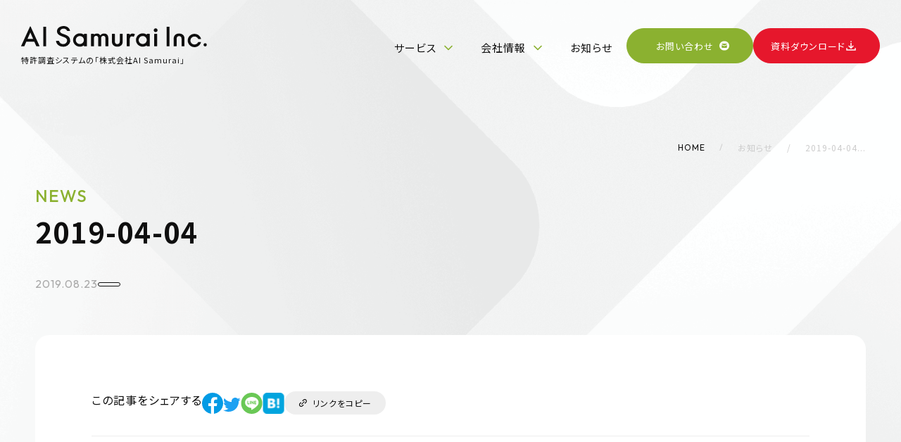

--- FILE ---
content_type: text/html; charset=UTF-8
request_url: https://aisamurai.co.jp/2019-04-04/
body_size: 7657
content:
<!DOCTYPE html>
<html lang="ja">

<head>
  <title>2019-04-04 | 特許申請支援システムの「株式会社AI Samurai」</title>

		<!-- All in One SEO 4.1.2.3 -->
		<meta property="og:site_name" content="AI Samurai"/>
		<meta property="og:type" content="article"/>
		<meta property="og:title" content="2019-04-04 | 特許申請支援システムの「株式会社AI Samurai」"/>
		<meta property="fb:app_id" content="2702508909790821"/>
		<meta property="fb:admins" content="100032586221808"/>
		<meta property="og:image" content="https://aisamurai.co.jp/wp-content/themes/ai_samurai2023/assets_re/img/common/OGP.png"/>
		<meta property="og:image:secure_url" content="https://aisamurai.co.jp/wp-content/themes/ai_samurai2023/assets_re/img/common/OGP.png"/>
		<meta property="article:published_time" content="2019-08-23T10:48:26Z"/>
		<meta property="article:modified_time" content="2019-08-23T10:48:26Z"/>
		<meta name="twitter:card" content="summary_large_image"/>
		<meta name="twitter:domain" content="aisamurai.co.jp"/>
		<meta name="twitter:title" content="2019-04-04 | 特許申請支援システムの「株式会社AI Samurai」"/>
		<meta name="twitter:image" content="https://aisamurai.co.jp/wp-content/uploads/2019/09/rect-tumb.png"/>
		<script type="application/ld+json" class="aioseo-schema">
			{"@context":"https:\/\/schema.org","@graph":[{"@type":"WebSite","@id":"https:\/\/aisamurai.co.jp\/#website","url":"https:\/\/aisamurai.co.jp\/","name":"\u7279\u8a31\u7533\u8acb\u652f\u63f4\u30b7\u30b9\u30c6\u30e0\u306e\u300c\u682a\u5f0f\u4f1a\u793eAI Samurai\u300d","description":"\u79c1\u305f\u3061\u300cAI Samurai\u300d\u306f\u3001AI\u3067\u77e5\u8ca1\u696d\u52d9\u306e\u30c7\u30b8\u30bf\u30eb\u30b7\u30d5\u30c8\u3092\u30b5\u30dd\u30fc\u30c8\u3059\u308b \u985e\u4f3c\u6587\u732e\u8a55\u4fa1\u30b7\u30b9\u30c6\u30e0\u300cAI Samurai ONE\u300d\u3084\u3001\u6700\u77ed3\u65e5\u3067\u51fa\u9858\u524d\u306e\u8abf\u67fb\u3084\u66f8\u985e\u306e\u8349\u6848\u3092\u3054\u63d0\u6848\u3059\u308b\u300c\u307f\u3093\u306a\u306e\u7279\u8a31\u300d\u306a\u3069\u3092\u958b\u767a\u3057\u3066\u3044\u308b\u3001\u5927\u962a\u5927\u5b66\u3068\u5317\u9678\u5148\u7aef\u79d1\u5b66\u6280\u8853\u5927\u5b66\u9662\u5927\u5b66\u306b\u3088\u308b\u767a\u660e\u5275\u51faAI\u00ae\u4f01\u696d\u3067\u3059\u3002","publisher":{"@id":"https:\/\/aisamurai.co.jp\/#organization"}},{"@type":"Organization","@id":"https:\/\/aisamurai.co.jp\/#organization","name":"AI Samurai","url":"https:\/\/aisamurai.co.jp\/","logo":{"@type":"ImageObject","@id":"https:\/\/aisamurai.co.jp\/#organizationLogo","url":"https:\/\/aisamurai.co.jp\/wp-content\/uploads\/2019\/09\/rect-tumb.png","width":"1430","height":"750"},"image":{"@id":"https:\/\/aisamurai.co.jp\/#organizationLogo"}},{"@type":"BreadcrumbList","@id":"https:\/\/aisamurai.co.jp\/2019-04-04\/#breadcrumblist","itemListElement":[{"@type":"ListItem","@id":"https:\/\/aisamurai.co.jp\/#listItem","position":"1","item":{"@type":"WebPage","@id":"https:\/\/aisamurai.co.jp\/","name":"Home","description":"\u79c1\u305f\u3061\u300cAI Samurai\u300d\u306f\u3001AI\u3067\u77e5\u8ca1\u696d\u52d9\u306e\u30c7\u30b8\u30bf\u30eb\u30b7\u30d5\u30c8\u3092\u30b5\u30dd\u30fc\u30c8\u3059\u308b \u985e\u4f3c\u6587\u732e\u8a55\u4fa1\u30b7\u30b9\u30c6\u30e0\u300cAI Samurai ONE\u300d\u3084\u3001\u6700\u77ed3\u65e5\u3067\u51fa\u9858\u524d\u306e\u8abf\u67fb\u3084\u66f8\u985e\u306e\u8349\u6848\u3092\u3054\u63d0\u6848\u3059\u308b\u300c\u307f\u3093\u306a\u306e\u7279\u8a31\u300d\u306a\u3069\u3092\u958b\u767a\u3057\u3066\u3044\u308b\u3001\u5927\u962a\u5927\u5b66\u3068\u5317\u9678\u5148\u7aef\u79d1\u5b66\u6280\u8853\u5927\u5b66\u9662\u5927\u5b66\u306b\u3088\u308b\u767a\u660e\u5275\u51faAI\u00ae\u4f01\u696d\u3067\u3059\u3002","url":"https:\/\/aisamurai.co.jp\/"},"nextItem":"https:\/\/aisamurai.co.jp\/2019-04-04\/#listItem"},{"@type":"ListItem","@id":"https:\/\/aisamurai.co.jp\/2019-04-04\/#listItem","position":"2","item":{"@type":"WebPage","@id":"https:\/\/aisamurai.co.jp\/2019-04-04\/","name":"2019-04-04","url":"https:\/\/aisamurai.co.jp\/2019-04-04\/"},"previousItem":"https:\/\/aisamurai.co.jp\/#listItem"}]},{"@type":"Person","@id":"https:\/\/aisamurai.co.jp\/author\/ais-admin\/#author","url":"https:\/\/aisamurai.co.jp\/author\/ais-admin\/","name":"ais-admin","image":{"@type":"ImageObject","@id":"https:\/\/aisamurai.co.jp\/2019-04-04\/#authorImage","url":"https:\/\/secure.gravatar.com\/avatar\/d7d3054ecbe9ebcb1ac938c8cada3beb?s=96&d=mm&r=g","width":"96","height":"96","caption":"ais-admin"}},{"@type":"ItemPage","@id":"https:\/\/aisamurai.co.jp\/2019-04-04\/#itempage","url":"https:\/\/aisamurai.co.jp\/2019-04-04\/","name":"2019-04-04 | \u7279\u8a31\u7533\u8acb\u652f\u63f4\u30b7\u30b9\u30c6\u30e0\u306e\u300c\u682a\u5f0f\u4f1a\u793eAI Samurai\u300d","inLanguage":"en-US","isPartOf":{"@id":"https:\/\/aisamurai.co.jp\/#website"},"breadcrumb":{"@id":"https:\/\/aisamurai.co.jp\/2019-04-04\/#breadcrumblist"},"author":"https:\/\/aisamurai.co.jp\/2019-04-04\/#author","creator":"https:\/\/aisamurai.co.jp\/2019-04-04\/#author","datePublished":"2019-08-23T10:48:26+09:00","dateModified":"2019-08-23T10:48:26+09:00"}]}
		</script>
		<!-- All in One SEO -->

<link rel='dns-prefetch' href='//www.google.com'/>
<link rel='dns-prefetch' href='//code.jquery.com'/>
<link rel='dns-prefetch' href='//kit.fontawesome.com'/>
<link rel='dns-prefetch' href='//www.googleoptimize.com'/>
<link rel='dns-prefetch' href='//fonts.googleapis.com'/>
<link rel='dns-prefetch' href='//s.w.org'/>
<link rel="alternate" type="application/rss+xml" title="特許申請支援システムの「株式会社AI Samurai」 &raquo; Feed" href="https://aisamurai.co.jp/feed/"/>
<link rel="alternate" type="application/rss+xml" title="特許申請支援システムの「株式会社AI Samurai」 &raquo; Comments Feed" href="https://aisamurai.co.jp/comments/feed/"/>
<link rel="alternate" type="application/rss+xml" title="特許申請支援システムの「株式会社AI Samurai」 &raquo; 2019-04-04 Comments Feed" href="https://aisamurai.co.jp/feed/?attachment_id=4199"/>
		<script type="text/javascript">window._wpemojiSettings={"baseUrl":"https:\/\/s.w.org\/images\/core\/emoji\/13.1.0\/72x72\/","ext":".png","svgUrl":"https:\/\/s.w.org\/images\/core\/emoji\/13.1.0\/svg\/","svgExt":".svg","source":{"concatemoji":"https:\/\/aisamurai.co.jp\/wp-includes\/js\/wp-emoji-release.min.js?ver=5.8.12"}};!function(e,a,t){var n,r,o,i=a.createElement("canvas"),p=i.getContext&&i.getContext("2d");function s(e,t){var a=String.fromCharCode;p.clearRect(0,0,i.width,i.height),p.fillText(a.apply(this,e),0,0);e=i.toDataURL();return p.clearRect(0,0,i.width,i.height),p.fillText(a.apply(this,t),0,0),e===i.toDataURL()}function c(e){var t=a.createElement("script");t.src=e,t.defer=t.type="text/javascript",a.getElementsByTagName("head")[0].appendChild(t)}for(o=Array("flag","emoji"),t.supports={everything:!0,everythingExceptFlag:!0},r=0;r<o.length;r++)t.supports[o[r]]=function(e){if(!p||!p.fillText)return!1;switch(p.textBaseline="top",p.font="600 32px Arial",e){case"flag":return s([127987,65039,8205,9895,65039],[127987,65039,8203,9895,65039])?!1:!s([55356,56826,55356,56819],[55356,56826,8203,55356,56819])&&!s([55356,57332,56128,56423,56128,56418,56128,56421,56128,56430,56128,56423,56128,56447],[55356,57332,8203,56128,56423,8203,56128,56418,8203,56128,56421,8203,56128,56430,8203,56128,56423,8203,56128,56447]);case"emoji":return!s([10084,65039,8205,55357,56613],[10084,65039,8203,55357,56613])}return!1}(o[r]),t.supports.everything=t.supports.everything&&t.supports[o[r]],"flag"!==o[r]&&(t.supports.everythingExceptFlag=t.supports.everythingExceptFlag&&t.supports[o[r]]);t.supports.everythingExceptFlag=t.supports.everythingExceptFlag&&!t.supports.flag,t.DOMReady=!1,t.readyCallback=function(){t.DOMReady=!0},t.supports.everything||(n=function(){t.readyCallback()},a.addEventListener?(a.addEventListener("DOMContentLoaded",n,!1),e.addEventListener("load",n,!1)):(e.attachEvent("onload",n),a.attachEvent("onreadystatechange",function(){"complete"===a.readyState&&t.readyCallback()})),(n=t.source||{}).concatemoji?c(n.concatemoji):n.wpemoji&&n.twemoji&&(c(n.twemoji),c(n.wpemoji)))}(window,document,window._wpemojiSettings);</script>
		<style type="text/css">img.wp-smiley,img.emoji{display:inline!important;border:none!important;box-shadow:none!important;height:1em!important;width:1em!important;margin:0 .07em!important;vertical-align:-.1em!important;background:none!important;padding:0!important}</style>
	<link rel='stylesheet' id='dashicons-css' href='https://aisamurai.co.jp/wp-includes/css/dashicons.min.css?ver=5.8.12' type='text/css' media='all'/>
<link rel='stylesheet' id='contact-form-7-css' href='https://aisamurai.co.jp/wp-content/plugins/contact-form-7/includes/css/styles.css?ver=5.3.2' type='text/css' media='all'/>
<link rel='stylesheet' id='contact-form-7-confirm-css' href='https://aisamurai.co.jp/wp-content/plugins/contact-form-7-add-confirm/includes/css/styles.css?ver=5.1' type='text/css' media='all'/>
<link rel='stylesheet' id='ai_samurai-style-css' href='https://aisamurai.co.jp/wp-content/themes/ai_samurai2023/style.css?ver=5.8.12' type='text/css' media='all'/>
<link rel='stylesheet' id='google-fonts-css' href='https://fonts.googleapis.com/css2?family=Jost:wght@400;500;600&#038;display=swap' type='text/css' media='all'/>
<script type='text/javascript' src='https://aisamurai.co.jp/wp-includes/js/jquery/jquery.min.js?ver=3.6.0' id='jquery-core-js'></script>
<script type='text/javascript' defer='defer' src='https://aisamurai.co.jp/wp-includes/js/jquery/jquery-migrate.min.js?ver=3.3.2' id='jquery-migrate-js'></script>
<link rel="https://api.w.org/" href="https://aisamurai.co.jp/wp-json/"/><link rel="alternate" type="application/json" href="https://aisamurai.co.jp/wp-json/wp/v2/media/4199"/><link rel="EditURI" type="application/rsd+xml" title="RSD" href="https://aisamurai.co.jp/xmlrpc.php?rsd"/>
<link rel="wlwmanifest" type="application/wlwmanifest+xml" href="https://aisamurai.co.jp/wp-includes/wlwmanifest.xml"/> 
<meta name="generator" content="WordPress 5.8.12"/>
<link rel='shortlink' href='https://aisamurai.co.jp/?p=4199'/>
<link rel="alternate" type="application/json+oembed" href="https://aisamurai.co.jp/wp-json/oembed/1.0/embed?url=https%3A%2F%2Faisamurai.co.jp%2F2019-04-04%2F"/>
<link rel="alternate" type="text/xml+oembed" href="https://aisamurai.co.jp/wp-json/oembed/1.0/embed?url=https%3A%2F%2Faisamurai.co.jp%2F2019-04-04%2F&#038;format=xml"/>
		<script>document.documentElement.className=document.documentElement.className.replace('no-js','js');</script>
		<style type="text/css">.recentcomments a{display:inline!important;padding:0!important;margin:0!important}</style>
<!-- BEGIN: WP Social Bookmarking Light HEAD -->


<script>(function(d,s,id){var js,fjs=d.getElementsByTagName(s)[0];if(d.getElementById(id))return;js=d.createElement(s);js.id=id;js.src="//connect.facebook.net/en_US/sdk.js#xfbml=1&version=v2.7";fjs.parentNode.insertBefore(js,fjs);}(document,'script','facebook-jssdk'));</script>

<style type="text/css">.wp_social_bookmarking_light{border:0!important;padding:10px 0 20px 0!important;margin:0!important}.wp_social_bookmarking_light div{float:left!important;border:0!important;padding:0!important;margin:0 5px 0 0!important;min-height:30px!important;line-height:18px!important;text-indent:0!important}.wp_social_bookmarking_light img{border:0!important;padding:0;margin:0;vertical-align:top!important}.wp_social_bookmarking_light_clear{clear:both!important}#fb-root{display:none}.wsbl_facebook_like iframe{max-width:none!important}.wsbl_pinterest a{border:0!important}</style>
<!-- END: WP Social Bookmarking Light HEAD -->
<style type="text/css">.icon-samurai-icon{}.green-message{color:#00a29a}.note{}.red-message{background:none repeat scroll 0 0 #da4d31;color:#fff;text-shadow:none;font-size:14px;line-height:24px;padding:10px}.grey-message{background:none repeat scroll 0 0 #53555c;color:#fff;text-shadow:none;font-size:14px;line-height:24px;padding:10px}.left-block{background:none repeat scroll 0 0 , radial-gradient(ellipse at center center,#fff 0%,#f2f2f2 100%) repeat scroll 0 0 rgba(0,0,0,0);color:#8b8e97;padding:10px;margin:10px;float:left}.right-block{background:none repeat scroll 0 0 , radial-gradient(ellipse at center center,#fff 0%,#f2f2f2 100%) repeat scroll 0 0 rgba(0,0,0,0);color:#8b8e97;padding:10px;margin:10px;float:right}.blockquotes{background:none;border-left:5px solid #f1f1f1;color:#8b8e97;font-size:14px;font-style:italic;line-height:22px;padding-left:15px;padding:10px;width:60%;float:left}</style>  <meta charset="UTF-8"/>
  <meta name="viewport" content="width=device-width,initial-scale=1,user-scalable=no"/>

  <meta http-equiv="X-UA-Compatible" content="ie=edge"/>
  <meta name="format-detection" content="telephone=no"/>
  
  <link rel="preconnect" href="https://fonts.googleapis.com">
  <link rel="preconnect" href="https://fonts.gstatic.com" crossorigin>
  <link href="https://fonts.googleapis.com/css2?family=Inter&family=Noto+Sans+JP:wght@400;500;600;700;800;900&family=Outfit:wght@250;400;500;600&Oswald:wght@600&display=swap" rel="stylesheet">

  <link rel="canonical" href="https://aisamurai.co.jp/2019-04-04/"/>

  <script src="https://code.jquery.com/jquery-3.7.0.min.js" integrity="sha256-2Pmvv0kuTBOenSvLm6bvfBSSHrUJ+3A7x6P5Ebd07/g=" crossorigin="anonymous"></script>
  <script src="https://aisamurai.co.jp/wp-content/themes/ai_samurai2023/assets_re/js/script.js"></script>
    
  <link rel="stylesheet" media="all" href="https://aisamurai.co.jp/wp-content/themes/ai_samurai2023/assets_re/css/reset.css"/>
  <link rel="stylesheet" media="all" href="https://aisamurai.co.jp/wp-content/themes/ai_samurai2023/assets_re/css/layout.css"/>

  <link rel="icon" href="https://aisamurai.co.jp/wp-content/themes/ai_samurai2023/assets_re/img/favicon.ico"/>
  <link rel="apple-touch-icon" sizes="180x180" href="https://aisamurai.co.jp/wp-content/themes/ai_samurai2023/assets_re/img/home.png"/>

</head>

<body data-rsssl=1 class="body 2019-04-04">

  <header class="header">
    <div class="header-inner">
      <a class="header-logo__link" href="/">
        <h1 class="header-logo">
          <img src="https://aisamurai.co.jp/wp-content/themes/ai_samurai2023/assets_re/img/common/img_logo_black.svg" alt="AI Samurai Inc.">
        </h1>
        <p class="header-sub">特許調査システムの「株式会社AI Samurai」</p>
      </a>
      <nav class="header-nav">
        <ul class="header-nav-list">
          <li class="header-nav-list__item header-nav-list__item--has">
            <a class="header-nav-list__link header-nav-list__link--arrow" href="">サービス</a>
            
            <div class="header-nav-child">
              <div class="header-nav-child__inner">
                <div class="header-nav-child__sub">
                  <p class="header-nav-child-title en">SERVICE</p>
                  <p class="header-nav-child-sub">サービス</p>
                </div>
                <ul class="header-nav-child-list">
                  <li class="header-nav-child-list__item">
                    <a href="/aisamuraione/">AI Samurai ONE</a>
                  </li>
                  <li class="header-nav-child-list__item">
                    <a href="/aisamuraizero/">AI Samurai ZERO</a>
                  </li>
                  <li class="header-nav-child-list__item">
                    <a href="/minnano-tokkyo/" target="_blank">みんなの特許</a>
                  </li>
                  <li class="header-nav-child-list__item">
                    <a href="/iplandscape/
                    " target="_blank">IP LANDSCAPE 特許検索</a>
                  </li>
                </ul>
              </div>
            </div>
            
          </li>
          <li class="header-nav-list__item header-nav-list__item--has">
            <a class="header-nav-list__link header-nav-list__link--arrow" href="">会社情報</a>
            
            <div class="header-nav-child">
              <div class="header-nav-child__inner">
                <div class="header-nav-child__sub">
                  <p class="header-nav-child-title en">COMPANY</p>
                  <p class="header-nav-child-sub">会社情報</p>
                </div>
                <ul class="header-nav-child-list">
                  <li class="header-nav-child-list__item">
                    <a href="/company/">会社概要</a>
                  </li>
                  <li class="header-nav-child-list__item">
                    <a href="/greeting/">代表挨拶</a>
                  </li>
                  <li class="header-nav-child-list__item">
                    <a href="/whoweare/">役員紹介</a>
                  </li>
                  <li class="header-nav-child-list__item">
                    <a href="/ip-education/">知財教育</a>
                  </li>
                </ul>
              </div>
            </div>
          </li>
          <li class="header-nav-list__item">
            <a class="header-nav-list__link" href="/news/">お知らせ</a>
          </li>
        </ul>
        <div class="header-nav-btn header-nav-btn__contact"><a href="/contact/">お問い合わせ</a></div>
        <div class="header-nav-btn header-nav-btn__download"><a href="/form/">資料ダウンロード</a></div>
      </nav>
    </div>
    
    <div class="header-toggle">
      <div>
        <span></span>
        <span></span>
        <span></span>
      </div>
    </div>
  </header>
  
  <nav class="spmenu">
    <div class="spmenu-inner">
      <ul class="spmenu-list">
        <li class="spmenu-list__item">
          <a class="spmenu-list__link spmenu-list__link--icon" href="">サービス</a>
          <div class="spmenu-child">
            <div class="spmenu-child__inner">
              <ul class="spmenu-child-list">
                <li class="spmenu-child-list__item">
                  <a href="/aisamuraione/">AI Samurai ONE</a>
                </li>
                <li class="spmenu-child-list__item">
                  <a href="/aisamuraizero/">AI Samurai ZERO</a>
                </li>
                <li class="spmenu-child-list__item spmenu-child-list__item--link">
                  <a href="/minnano-tokkyo/" target="_blank">みんなの特許</a>
                </li>
                <li class="spmenu-child-list__item spmenu-child-list__item--link">
                  <a href="/iplandscape/
                  " target="_blank">IP LANDSCAPE 特許検索</a>
                </li>
              </ul>
            </div>
          </div>
        </li>
        <li class="spmenu-list__item ">
          <a class="spmenu-list__link spmenu-list__link--icon" href="">会社情報</a>
          
          <div class="spmenu-child">
            <div class="spmenu-child__inner">
              <ul class="spmenu-child-list">
                <li class="spmenu-child-list__item">
                  <a href="/company/">会社概要</a>
                </li>
                <li class="spmenu-child-list__item">
                  <a href="/greeting/">代表挨拶</a>
                </li>
                <li class="spmenu-child-list__item">
                  <a href="/whoweare/">役員紹介</a>
                </li>
                <li class="spmenu-child-list__item">
                  <a href="/ip-education/">知財教育</a>
                </li>
              </ul>
            </div>
          </div>
        </li>
        <li class="spmenu-list__item">
          <a class="spmenu-list__link" href="/news/">お知らせ</a>
        </li>
        <li class="spmenu-list__item">
          <a class="spmenu-list__link" href="/privacypolicy/">プライバシーポリシー</a>
        </li>
        <li class="spmenu-list__item">
          <a class="spmenu-list__link" href="https://aisamurai.co.jp/wp-content/themes/ai_samurai2023/assets/download-file/AI_Samurai_terms-of-service.pdf" target="_blank">利用規約</a>
        </li>
      </ul>
      <div class="spmenu-btn header-nav-btn header-nav-btn__contact"><a href="/contact/">お問い合わせ</a></div>
      <div class="spmenu-btn header-nav-btn header-nav-btn__download"><a href="/form/">資料ダウンロード</a></div>
    </div>
  </nav>
<main class="main news lower">
  <nav class="pan inner">
    <ul class="pan-list">
      <li class="pan-item pan-home en"><a href="/">HOME</a></li>
      <li class="pan-item"><a href="/news/">お知らせ</a></li>
      <li class="pan-item">2019-04-04...</li>
    </ul>
  </nav>
  
  <section class="lower-mv lower-mv-news fadein">
    <div class="inner">
      <div class="lower-mv-head">
        <h2 class="lower-mv-title lower-mv-title-news">2019-04-04</h2>
        <p class="lower-mv-label en">NEWS</p>
      </div>
      <div class="news-head news-head-mv">
        <span class="news-head__data en">2019.08.23</span>
        <span class="news-head__category">
                  </span>
      </div>
    </div>
  </section>
  
  <section class="news-detail fadein">
    <div class="inner">
      <div class="lower-box">
        <div class="news-detail-head">
          <p class="news-detail-head__title">この記事をシェアする</p>
          <div class="news-detail-group">
            <ul class="news-detail-sns">
              <li class="news-detail-sns__item"><a href="http://www.facebook.com/share.php?u=https://aisamurai.co.jp/2019-04-04/" target="_blank" rel="noopenner"><img src="https://aisamurai.co.jp/wp-content/themes/ai_samurai2023/assets_re/img/news/icon_facebook.svg" alt="facebook"></a></li>
              <li class="news-detail-sns__item"><a href="https://twitter.com/share?url=https://aisamurai.co.jp/2019-04-04/&text=2019-04-04" target="_blank" rel="noopenner"><img src="https://aisamurai.co.jp/wp-content/themes/ai_samurai2023/assets_re/img/news/icon_twitter.svg" alt="twitter"></a></li>
              <li class="news-detail-sns__item"><a href="https://social-plugins.line.me/lineit/share?url=https://aisamurai.co.jp/2019-04-04/" target="_blank" rel="noopenner"><img src="https://aisamurai.co.jp/wp-content/themes/ai_samurai2023/assets_re/img/news/icon_line.svg" alt="line"></a></li>
              <li class="news-detail-sns__item"><a href="//b.hatena.ne.jp/add?mode=confirm&url=https%3A%2F%2Faisamurai.co.jp%2F2019-04-04%2F&title=2019-04-04" target="_blank" rel="noopenner"><img src="https://aisamurai.co.jp/wp-content/themes/ai_samurai2023/assets_re/img/news/icon_hatena.svg" alt="hatena"></a></li>
            </ul>
            <p class="news-detail-copy"><a href=""><span class="news-detail-copy__bg js-copy" data-url="https://aisamurai.co.jp/2019-04-04/">リンクをコピー</span></a></p>
          </div>
        </div>
        
        <div class="news-detail-contents">
                  </div>
      </div>
      
      <div class="news-detail-nav">
                  <div class="news-detail-nav__item news-detail-nav__item--blank">
            
          </div>
                
        <div class="news-detail-nav__back">
          <a href="/news/">一覧へ戻る</a>
        </div>
        
                  <div class="news-detail-nav__item news-detail-nav__item--blank">
            
          </div>
                
        
      </div>
    </div>
  </section>


<section class="top-nav">
  <div class="inner">
    <div class="top-nav__box top-nav-contact">
      <h3 class="top-nav__title en">CONTACT</h3>
      <p class="top-nav__sub">お問い合わせ</p>
      <p class="top-nav__text">サービスに関するご相談、<br class="sp-only">その他のお問い合わせは、<br class="pc-only">以下のフォーム<br class="sp-only">よりご連絡ください。</p>
      <div class="top-nav__nav btn"><a href="/contact/"><sapn class="top-nav__nav--icon">お問い合わせ</sapn></a></div>
    </div>
    <div class="top-nav__box top-nav-download">
      <h3 class="top-nav__title en">DOWNLOAD</h3>
      <p class="top-nav__sub">資料のダウンロード</p>
      <p class="top-nav__text">「AI Samurai ONE / ZERO」の特徴などの<br>資料をご用意しています。</p>
      <div class="top-nav__nav btn"><a href="/form/"><sapn class="top-nav__nav--icon">資料ダウンロード</sapn></a></div>
    </div>
  </div>
</section></main>


    <div class="fixed fixed-one">
    <div class="fixed-close"><img src="https://aisamurai.co.jp/wp-content/themes/ai_samurai2023/assets_re/img/common/icon_close.svg" alt="close"></div>
    <a class="fixed-link smooth" href="/form/">
      <p class="fixed-label">特許申請業務のオールインワンツール</p>
      <p class="fixed-title en">　　　AI Samurai ONE / ZERO</p>
      <p class="fixed-copy">©️TEZUKA PRODUCTIONS</p>
      <p class="fixed-text"><span class="fixed-text-arrow">資料ダウンロードはこちら</span></p>
      <figure class="fixed-abs">
        <img src="https://aisamurai.co.jp/wp-content/themes/ai_samurai2023/assets_re/img/common/img_fixed_img.svg" alt="©️TEZUKA PRODUCTIONS">
      </figure>
    </a>
  </div>
  
  <footer class="footer">
    <div class="inner">
      <div class="footer-top">
        <div class="footer-head">
          <h2 class="footer-logo"><a href=""><img src="https://aisamurai.co.jp/wp-content/themes/ai_samurai2023/assets_re/img/common/img_logo_white.svg" alt="AI Samurai Inc."></a></h2>
          <p class="footer-sub">特許調査システムの「株式会社AI Samurai」</p>
          <div class="footer-info">
            <p class="footer-info__name">株式会社 AI Samurai</p>
            <p class="footer-info__address">〒100-0004<br>東京都千代田区大手町一丁目6番1号 大手町ビル4階</p>
          </div>
        </div>

        <nav class="footer-nav">
          <div class="footer-nav-set">
            <div class="footer-nav-label">サービス</div>
            <ul class="footer-nav-list footer-nav-list__left">
              <li class="footer-nav-list__item"><a href="/aisamuraione/">AI Samurai ONE</a></li>
              <li class="footer-nav-list__item"><a href="/aisamuraizero/">AI Samurai ZERO</a></li>
              <li class="footer-nav-list__item footer-nav-list__item--link"><a href="/minnano-tokkyo/" target="_blank">みんなの特許</a></li>
              <li class="footer-nav-list__item footer-nav-list__item--link"><a href="/iplandscape/
" target="_blank">IP LANDSCAPE 特許検索</a></li>
              <li class="footer-nav-list__item footer-nav-list__item--link"><a href="/landingpage/" target="_blank">旧）AI Samurai</a></li>
            </ul>
          </div>
          <div class="footer-nav-set">
            <div class="footer-nav-label">会社情報</div>
            <ul class="footer-nav-list">
              <li class="footer-nav-list__item"><a href="/company/">会社概要</a></li>
              <li class="footer-nav-list__item"><a href="/greeting/">代表挨拶</a></li>
              <li class="footer-nav-list__item"><a href="/whoweare/">役員紹介</a></li>
              <li class="footer-nav-list__item"><a href="/ip-education/">知財教育</a></li>
            </ul>
          </div>
          <div class="footer-nav-set">
            <p class="footer-nav-item"><a href="/news/">お知らせ</a></p>
            <p class="footer-nav-item"><a href="/form/">資料請求フォーム</a></p>
            <p class="footer-nav-item"><a href="/contact/">お問い合わせフォーム</a></p>

          </div>
          <div class="footer-nav-set">
            <p class="footer-nav-item"><a href="/privacypolicy/">プライバシーポリシー</a></p>
            <p class="footer-nav-item"><a href="https://aisamurai.co.jp/wp-content/themes/ai_samurai2023/assets/download-file/AI_Samurai_information-security-policy.pdf" target="_blank">情報セキュリティーポリシー</a></p>
            <p class="footer-nav-item"><a href="https://aisamurai.co.jp/wp-content/themes/ai_samurai2023/assets/download-file/AI_Samurai_terms-of-service.pdf" target="_blank">利用規約</a></p>
            <p class="footer-nav-item"><a href="https://aisamurai.co.jp/wp-content/themes/ai_samurai2023/assets/download-file/AI_Samurai_terms-of-service-externals.pdf" target="_blank">外部サービス利用一覧</a></p>
          </div>
        </nav>
      </div>

      <div class="footer-bottom">
        <ul class="footer-sns">
          <li class="footer-sns__item"><a href="https://twitter.com/aisamurai_inc" target="_blank" rel="noopener"><img src="https://aisamurai.co.jp/wp-content/themes/ai_samurai2023/assets_re/img/common/icon_sns_twitter.svg" alt="twitter"></a></li>
          <li class="footer-sns__item"><a href="https://www.instagram.com/aisamuraiinc/" target="_blank" rel="noopener"><img src="https://aisamurai.co.jp/wp-content/themes/ai_samurai2023/assets_re/img/common/icon_sns_instagram.svg" alt="instagram"></a></li>
          <li class="footer-sns__item"><a href="https://note.com/aisamurai" target="_blank" rel="noopener"><img src="https://aisamurai.co.jp/wp-content/themes/ai_samurai2023/assets_re/img/common/icon_sns_note.svg" alt="note"></a></li>
          <li class="footer-sns__item"><a href="https://ja-jp.facebook.com/shirasakapat/" target="_blank" rel="noopener"><img src="https://aisamurai.co.jp/wp-content/themes/ai_samurai2023/assets_re/img/common/icon_sns_facebook.svg" alt="facebook"></a></li>
          <li class="footer-sns__item"><a href="https://www.youtube.com/channel/UCPU2N2fekiUtMFqbCnokmpg" target="_blank" rel="noopener"><img src="https://aisamurai.co.jp/wp-content/themes/ai_samurai2023/assets_re/img/common/icon_sns_youtube.svg" alt="youtube"></a></li>
          <li class="footer-sns__item"><a href="https://www.tiktok.com/@aisamurai" target="_blank" rel="noopener"><img src="https://aisamurai.co.jp/wp-content/themes/ai_samurai2023/assets_re/img/common/icon_sns_tiktok.svg" alt="tiktok"></a></li>
        </ul>
        <p class="footer-copy inter">Copyright ©︎ AI Samurai Inc. All Rights Reserved.</p>
      </div>
    </div>
  </footer>
<script>var thanksPage={4166:'https://aisamurai.co.jp/contact/thanks/',4695:'https://aisamurai.co.jp/en/contact/thanks/',10750:'https://aisamurai.co.jp/resource/form/thanks/',19424:'https://aisamurai.co.jp/aisamuraione-thanks/',};document.addEventListener('wpcf7mailsent',function(event){location=thanksPage[event.detail.contactFormId];},false);</script>
<!-- BEGIN: WP Social Bookmarking Light FOOTER -->
    <script>!function(d,s,id){var js,fjs=d.getElementsByTagName(s)[0],p=/^http:/.test(d.location)?'http':'https';if(!d.getElementById(id)){js=d.createElement(s);js.id=id;js.src=p+'://platform.twitter.com/widgets.js';fjs.parentNode.insertBefore(js,fjs);}}(document,'script','twitter-wjs');</script>


<!-- END: WP Social Bookmarking Light FOOTER -->
<script type='text/javascript' id='contact-form-7-js-extra'>//<![CDATA[
var wpcf7={"apiSettings":{"root":"https:\/\/aisamurai.co.jp\/wp-json\/contact-form-7\/v1","namespace":"contact-form-7\/v1"}};
//]]></script>
<script type='text/javascript' defer='defer' src='https://aisamurai.co.jp/wp-content/plugins/contact-form-7/includes/js/scripts.js?ver=5.3.2' id='contact-form-7-js'></script>
<script type='text/javascript' defer='defer' src='https://aisamurai.co.jp/wp-includes/js/jquery/jquery.form.min.js?ver=4.3.0' id='jquery-form-js'></script>
<script type='text/javascript' defer='defer' src='https://aisamurai.co.jp/wp-content/plugins/contact-form-7-add-confirm/includes/js/scripts.js?ver=5.1' id='contact-form-7-confirm-js'></script>
<script type='text/javascript' defer='defer' src='https://www.google.com/recaptcha/api.js?render=6LdhgYUaAAAAAA8mGqIW6OQpokjsKZ4ExtlSnTjO&#038;ver=3.0' id='google-recaptcha-js'></script>
<script type='text/javascript' id='wpcf7-recaptcha-js-extra'>//<![CDATA[
var wpcf7_recaptcha={"sitekey":"6LdhgYUaAAAAAA8mGqIW6OQpokjsKZ4ExtlSnTjO","actions":{"homepage":"homepage","contactform":"contactform"}};
//]]></script>
<script type='text/javascript' defer='defer' src='https://aisamurai.co.jp/wp-content/plugins/contact-form-7/modules/recaptcha/script.js?ver=5.3.2' id='wpcf7-recaptcha-js'></script>
<script type='text/javascript' defer='defer' src='https://aisamurai.co.jp/wp-content/plugins/wp-smushit/app/assets/js/smush-lazy-load.min.js?ver=3.8.7' id='smush-lazy-load-js'></script>
<script type='text/javascript' defer='defer' src='https://aisamurai.co.jp/wp-content/themes/ai_samurai2023/assets/js/navigation.js?ver=20151215' id='ai_samurai-navigation-js'></script>
<script type='text/javascript' defer='defer' src='https://aisamurai.co.jp/wp-content/themes/ai_samurai2023/assets/js/skip-link-focus-fix.js?ver=20151215' id='ai_samurai-skip-link-focus-fix-js'></script>
<script type='text/javascript' defer='defer' src='https://code.jquery.com/jquery-2.2.4.min.js?ver=5.8.12' id='ai_samurai-jquery-js'></script>
<script type='text/javascript' defer='defer' src='https://aisamurai.co.jp/wp-content/themes/ai_samurai2023/assets/js/smoothscroll.min.js?ver=5.8.12' id='ai_samurai-smooth-js'></script>
<script type='text/javascript' defer='defer' src='https://kit.fontawesome.com/c880f0e165.js?ver=5.8.12' id='ai_samurai-fontawesome-js' crossorigin='anonymous' defer></script>
<script type='text/javascript' defer='defer' src='https://www.googleoptimize.com/optimize.js?id=OPT-KL2V7ZS&#038;ver=5.8.12' id='ai_samurai-googleOptimize-js'></script>
<script type='text/javascript' async='async' src='https://aisamurai.co.jp/wp-content/themes/ai_samurai2023/assets/js/app-min.js?ver=5.8.12' id='ai_samurai-js-js'></script>
<script type='text/javascript' defer='defer' src='https://aisamurai.co.jp/wp-includes/js/wp-embed.min.js?ver=5.8.12' id='wp-embed-js'></script>
</body>

</html>


--- FILE ---
content_type: text/html; charset=utf-8
request_url: https://www.google.com/recaptcha/api2/anchor?ar=1&k=6LdhgYUaAAAAAA8mGqIW6OQpokjsKZ4ExtlSnTjO&co=aHR0cHM6Ly9haXNhbXVyYWkuY28uanA6NDQz&hl=en&v=PoyoqOPhxBO7pBk68S4YbpHZ&size=invisible&anchor-ms=20000&execute-ms=30000&cb=eaz8hm1a0jph
body_size: 48620
content:
<!DOCTYPE HTML><html dir="ltr" lang="en"><head><meta http-equiv="Content-Type" content="text/html; charset=UTF-8">
<meta http-equiv="X-UA-Compatible" content="IE=edge">
<title>reCAPTCHA</title>
<style type="text/css">
/* cyrillic-ext */
@font-face {
  font-family: 'Roboto';
  font-style: normal;
  font-weight: 400;
  font-stretch: 100%;
  src: url(//fonts.gstatic.com/s/roboto/v48/KFO7CnqEu92Fr1ME7kSn66aGLdTylUAMa3GUBHMdazTgWw.woff2) format('woff2');
  unicode-range: U+0460-052F, U+1C80-1C8A, U+20B4, U+2DE0-2DFF, U+A640-A69F, U+FE2E-FE2F;
}
/* cyrillic */
@font-face {
  font-family: 'Roboto';
  font-style: normal;
  font-weight: 400;
  font-stretch: 100%;
  src: url(//fonts.gstatic.com/s/roboto/v48/KFO7CnqEu92Fr1ME7kSn66aGLdTylUAMa3iUBHMdazTgWw.woff2) format('woff2');
  unicode-range: U+0301, U+0400-045F, U+0490-0491, U+04B0-04B1, U+2116;
}
/* greek-ext */
@font-face {
  font-family: 'Roboto';
  font-style: normal;
  font-weight: 400;
  font-stretch: 100%;
  src: url(//fonts.gstatic.com/s/roboto/v48/KFO7CnqEu92Fr1ME7kSn66aGLdTylUAMa3CUBHMdazTgWw.woff2) format('woff2');
  unicode-range: U+1F00-1FFF;
}
/* greek */
@font-face {
  font-family: 'Roboto';
  font-style: normal;
  font-weight: 400;
  font-stretch: 100%;
  src: url(//fonts.gstatic.com/s/roboto/v48/KFO7CnqEu92Fr1ME7kSn66aGLdTylUAMa3-UBHMdazTgWw.woff2) format('woff2');
  unicode-range: U+0370-0377, U+037A-037F, U+0384-038A, U+038C, U+038E-03A1, U+03A3-03FF;
}
/* math */
@font-face {
  font-family: 'Roboto';
  font-style: normal;
  font-weight: 400;
  font-stretch: 100%;
  src: url(//fonts.gstatic.com/s/roboto/v48/KFO7CnqEu92Fr1ME7kSn66aGLdTylUAMawCUBHMdazTgWw.woff2) format('woff2');
  unicode-range: U+0302-0303, U+0305, U+0307-0308, U+0310, U+0312, U+0315, U+031A, U+0326-0327, U+032C, U+032F-0330, U+0332-0333, U+0338, U+033A, U+0346, U+034D, U+0391-03A1, U+03A3-03A9, U+03B1-03C9, U+03D1, U+03D5-03D6, U+03F0-03F1, U+03F4-03F5, U+2016-2017, U+2034-2038, U+203C, U+2040, U+2043, U+2047, U+2050, U+2057, U+205F, U+2070-2071, U+2074-208E, U+2090-209C, U+20D0-20DC, U+20E1, U+20E5-20EF, U+2100-2112, U+2114-2115, U+2117-2121, U+2123-214F, U+2190, U+2192, U+2194-21AE, U+21B0-21E5, U+21F1-21F2, U+21F4-2211, U+2213-2214, U+2216-22FF, U+2308-230B, U+2310, U+2319, U+231C-2321, U+2336-237A, U+237C, U+2395, U+239B-23B7, U+23D0, U+23DC-23E1, U+2474-2475, U+25AF, U+25B3, U+25B7, U+25BD, U+25C1, U+25CA, U+25CC, U+25FB, U+266D-266F, U+27C0-27FF, U+2900-2AFF, U+2B0E-2B11, U+2B30-2B4C, U+2BFE, U+3030, U+FF5B, U+FF5D, U+1D400-1D7FF, U+1EE00-1EEFF;
}
/* symbols */
@font-face {
  font-family: 'Roboto';
  font-style: normal;
  font-weight: 400;
  font-stretch: 100%;
  src: url(//fonts.gstatic.com/s/roboto/v48/KFO7CnqEu92Fr1ME7kSn66aGLdTylUAMaxKUBHMdazTgWw.woff2) format('woff2');
  unicode-range: U+0001-000C, U+000E-001F, U+007F-009F, U+20DD-20E0, U+20E2-20E4, U+2150-218F, U+2190, U+2192, U+2194-2199, U+21AF, U+21E6-21F0, U+21F3, U+2218-2219, U+2299, U+22C4-22C6, U+2300-243F, U+2440-244A, U+2460-24FF, U+25A0-27BF, U+2800-28FF, U+2921-2922, U+2981, U+29BF, U+29EB, U+2B00-2BFF, U+4DC0-4DFF, U+FFF9-FFFB, U+10140-1018E, U+10190-1019C, U+101A0, U+101D0-101FD, U+102E0-102FB, U+10E60-10E7E, U+1D2C0-1D2D3, U+1D2E0-1D37F, U+1F000-1F0FF, U+1F100-1F1AD, U+1F1E6-1F1FF, U+1F30D-1F30F, U+1F315, U+1F31C, U+1F31E, U+1F320-1F32C, U+1F336, U+1F378, U+1F37D, U+1F382, U+1F393-1F39F, U+1F3A7-1F3A8, U+1F3AC-1F3AF, U+1F3C2, U+1F3C4-1F3C6, U+1F3CA-1F3CE, U+1F3D4-1F3E0, U+1F3ED, U+1F3F1-1F3F3, U+1F3F5-1F3F7, U+1F408, U+1F415, U+1F41F, U+1F426, U+1F43F, U+1F441-1F442, U+1F444, U+1F446-1F449, U+1F44C-1F44E, U+1F453, U+1F46A, U+1F47D, U+1F4A3, U+1F4B0, U+1F4B3, U+1F4B9, U+1F4BB, U+1F4BF, U+1F4C8-1F4CB, U+1F4D6, U+1F4DA, U+1F4DF, U+1F4E3-1F4E6, U+1F4EA-1F4ED, U+1F4F7, U+1F4F9-1F4FB, U+1F4FD-1F4FE, U+1F503, U+1F507-1F50B, U+1F50D, U+1F512-1F513, U+1F53E-1F54A, U+1F54F-1F5FA, U+1F610, U+1F650-1F67F, U+1F687, U+1F68D, U+1F691, U+1F694, U+1F698, U+1F6AD, U+1F6B2, U+1F6B9-1F6BA, U+1F6BC, U+1F6C6-1F6CF, U+1F6D3-1F6D7, U+1F6E0-1F6EA, U+1F6F0-1F6F3, U+1F6F7-1F6FC, U+1F700-1F7FF, U+1F800-1F80B, U+1F810-1F847, U+1F850-1F859, U+1F860-1F887, U+1F890-1F8AD, U+1F8B0-1F8BB, U+1F8C0-1F8C1, U+1F900-1F90B, U+1F93B, U+1F946, U+1F984, U+1F996, U+1F9E9, U+1FA00-1FA6F, U+1FA70-1FA7C, U+1FA80-1FA89, U+1FA8F-1FAC6, U+1FACE-1FADC, U+1FADF-1FAE9, U+1FAF0-1FAF8, U+1FB00-1FBFF;
}
/* vietnamese */
@font-face {
  font-family: 'Roboto';
  font-style: normal;
  font-weight: 400;
  font-stretch: 100%;
  src: url(//fonts.gstatic.com/s/roboto/v48/KFO7CnqEu92Fr1ME7kSn66aGLdTylUAMa3OUBHMdazTgWw.woff2) format('woff2');
  unicode-range: U+0102-0103, U+0110-0111, U+0128-0129, U+0168-0169, U+01A0-01A1, U+01AF-01B0, U+0300-0301, U+0303-0304, U+0308-0309, U+0323, U+0329, U+1EA0-1EF9, U+20AB;
}
/* latin-ext */
@font-face {
  font-family: 'Roboto';
  font-style: normal;
  font-weight: 400;
  font-stretch: 100%;
  src: url(//fonts.gstatic.com/s/roboto/v48/KFO7CnqEu92Fr1ME7kSn66aGLdTylUAMa3KUBHMdazTgWw.woff2) format('woff2');
  unicode-range: U+0100-02BA, U+02BD-02C5, U+02C7-02CC, U+02CE-02D7, U+02DD-02FF, U+0304, U+0308, U+0329, U+1D00-1DBF, U+1E00-1E9F, U+1EF2-1EFF, U+2020, U+20A0-20AB, U+20AD-20C0, U+2113, U+2C60-2C7F, U+A720-A7FF;
}
/* latin */
@font-face {
  font-family: 'Roboto';
  font-style: normal;
  font-weight: 400;
  font-stretch: 100%;
  src: url(//fonts.gstatic.com/s/roboto/v48/KFO7CnqEu92Fr1ME7kSn66aGLdTylUAMa3yUBHMdazQ.woff2) format('woff2');
  unicode-range: U+0000-00FF, U+0131, U+0152-0153, U+02BB-02BC, U+02C6, U+02DA, U+02DC, U+0304, U+0308, U+0329, U+2000-206F, U+20AC, U+2122, U+2191, U+2193, U+2212, U+2215, U+FEFF, U+FFFD;
}
/* cyrillic-ext */
@font-face {
  font-family: 'Roboto';
  font-style: normal;
  font-weight: 500;
  font-stretch: 100%;
  src: url(//fonts.gstatic.com/s/roboto/v48/KFO7CnqEu92Fr1ME7kSn66aGLdTylUAMa3GUBHMdazTgWw.woff2) format('woff2');
  unicode-range: U+0460-052F, U+1C80-1C8A, U+20B4, U+2DE0-2DFF, U+A640-A69F, U+FE2E-FE2F;
}
/* cyrillic */
@font-face {
  font-family: 'Roboto';
  font-style: normal;
  font-weight: 500;
  font-stretch: 100%;
  src: url(//fonts.gstatic.com/s/roboto/v48/KFO7CnqEu92Fr1ME7kSn66aGLdTylUAMa3iUBHMdazTgWw.woff2) format('woff2');
  unicode-range: U+0301, U+0400-045F, U+0490-0491, U+04B0-04B1, U+2116;
}
/* greek-ext */
@font-face {
  font-family: 'Roboto';
  font-style: normal;
  font-weight: 500;
  font-stretch: 100%;
  src: url(//fonts.gstatic.com/s/roboto/v48/KFO7CnqEu92Fr1ME7kSn66aGLdTylUAMa3CUBHMdazTgWw.woff2) format('woff2');
  unicode-range: U+1F00-1FFF;
}
/* greek */
@font-face {
  font-family: 'Roboto';
  font-style: normal;
  font-weight: 500;
  font-stretch: 100%;
  src: url(//fonts.gstatic.com/s/roboto/v48/KFO7CnqEu92Fr1ME7kSn66aGLdTylUAMa3-UBHMdazTgWw.woff2) format('woff2');
  unicode-range: U+0370-0377, U+037A-037F, U+0384-038A, U+038C, U+038E-03A1, U+03A3-03FF;
}
/* math */
@font-face {
  font-family: 'Roboto';
  font-style: normal;
  font-weight: 500;
  font-stretch: 100%;
  src: url(//fonts.gstatic.com/s/roboto/v48/KFO7CnqEu92Fr1ME7kSn66aGLdTylUAMawCUBHMdazTgWw.woff2) format('woff2');
  unicode-range: U+0302-0303, U+0305, U+0307-0308, U+0310, U+0312, U+0315, U+031A, U+0326-0327, U+032C, U+032F-0330, U+0332-0333, U+0338, U+033A, U+0346, U+034D, U+0391-03A1, U+03A3-03A9, U+03B1-03C9, U+03D1, U+03D5-03D6, U+03F0-03F1, U+03F4-03F5, U+2016-2017, U+2034-2038, U+203C, U+2040, U+2043, U+2047, U+2050, U+2057, U+205F, U+2070-2071, U+2074-208E, U+2090-209C, U+20D0-20DC, U+20E1, U+20E5-20EF, U+2100-2112, U+2114-2115, U+2117-2121, U+2123-214F, U+2190, U+2192, U+2194-21AE, U+21B0-21E5, U+21F1-21F2, U+21F4-2211, U+2213-2214, U+2216-22FF, U+2308-230B, U+2310, U+2319, U+231C-2321, U+2336-237A, U+237C, U+2395, U+239B-23B7, U+23D0, U+23DC-23E1, U+2474-2475, U+25AF, U+25B3, U+25B7, U+25BD, U+25C1, U+25CA, U+25CC, U+25FB, U+266D-266F, U+27C0-27FF, U+2900-2AFF, U+2B0E-2B11, U+2B30-2B4C, U+2BFE, U+3030, U+FF5B, U+FF5D, U+1D400-1D7FF, U+1EE00-1EEFF;
}
/* symbols */
@font-face {
  font-family: 'Roboto';
  font-style: normal;
  font-weight: 500;
  font-stretch: 100%;
  src: url(//fonts.gstatic.com/s/roboto/v48/KFO7CnqEu92Fr1ME7kSn66aGLdTylUAMaxKUBHMdazTgWw.woff2) format('woff2');
  unicode-range: U+0001-000C, U+000E-001F, U+007F-009F, U+20DD-20E0, U+20E2-20E4, U+2150-218F, U+2190, U+2192, U+2194-2199, U+21AF, U+21E6-21F0, U+21F3, U+2218-2219, U+2299, U+22C4-22C6, U+2300-243F, U+2440-244A, U+2460-24FF, U+25A0-27BF, U+2800-28FF, U+2921-2922, U+2981, U+29BF, U+29EB, U+2B00-2BFF, U+4DC0-4DFF, U+FFF9-FFFB, U+10140-1018E, U+10190-1019C, U+101A0, U+101D0-101FD, U+102E0-102FB, U+10E60-10E7E, U+1D2C0-1D2D3, U+1D2E0-1D37F, U+1F000-1F0FF, U+1F100-1F1AD, U+1F1E6-1F1FF, U+1F30D-1F30F, U+1F315, U+1F31C, U+1F31E, U+1F320-1F32C, U+1F336, U+1F378, U+1F37D, U+1F382, U+1F393-1F39F, U+1F3A7-1F3A8, U+1F3AC-1F3AF, U+1F3C2, U+1F3C4-1F3C6, U+1F3CA-1F3CE, U+1F3D4-1F3E0, U+1F3ED, U+1F3F1-1F3F3, U+1F3F5-1F3F7, U+1F408, U+1F415, U+1F41F, U+1F426, U+1F43F, U+1F441-1F442, U+1F444, U+1F446-1F449, U+1F44C-1F44E, U+1F453, U+1F46A, U+1F47D, U+1F4A3, U+1F4B0, U+1F4B3, U+1F4B9, U+1F4BB, U+1F4BF, U+1F4C8-1F4CB, U+1F4D6, U+1F4DA, U+1F4DF, U+1F4E3-1F4E6, U+1F4EA-1F4ED, U+1F4F7, U+1F4F9-1F4FB, U+1F4FD-1F4FE, U+1F503, U+1F507-1F50B, U+1F50D, U+1F512-1F513, U+1F53E-1F54A, U+1F54F-1F5FA, U+1F610, U+1F650-1F67F, U+1F687, U+1F68D, U+1F691, U+1F694, U+1F698, U+1F6AD, U+1F6B2, U+1F6B9-1F6BA, U+1F6BC, U+1F6C6-1F6CF, U+1F6D3-1F6D7, U+1F6E0-1F6EA, U+1F6F0-1F6F3, U+1F6F7-1F6FC, U+1F700-1F7FF, U+1F800-1F80B, U+1F810-1F847, U+1F850-1F859, U+1F860-1F887, U+1F890-1F8AD, U+1F8B0-1F8BB, U+1F8C0-1F8C1, U+1F900-1F90B, U+1F93B, U+1F946, U+1F984, U+1F996, U+1F9E9, U+1FA00-1FA6F, U+1FA70-1FA7C, U+1FA80-1FA89, U+1FA8F-1FAC6, U+1FACE-1FADC, U+1FADF-1FAE9, U+1FAF0-1FAF8, U+1FB00-1FBFF;
}
/* vietnamese */
@font-face {
  font-family: 'Roboto';
  font-style: normal;
  font-weight: 500;
  font-stretch: 100%;
  src: url(//fonts.gstatic.com/s/roboto/v48/KFO7CnqEu92Fr1ME7kSn66aGLdTylUAMa3OUBHMdazTgWw.woff2) format('woff2');
  unicode-range: U+0102-0103, U+0110-0111, U+0128-0129, U+0168-0169, U+01A0-01A1, U+01AF-01B0, U+0300-0301, U+0303-0304, U+0308-0309, U+0323, U+0329, U+1EA0-1EF9, U+20AB;
}
/* latin-ext */
@font-face {
  font-family: 'Roboto';
  font-style: normal;
  font-weight: 500;
  font-stretch: 100%;
  src: url(//fonts.gstatic.com/s/roboto/v48/KFO7CnqEu92Fr1ME7kSn66aGLdTylUAMa3KUBHMdazTgWw.woff2) format('woff2');
  unicode-range: U+0100-02BA, U+02BD-02C5, U+02C7-02CC, U+02CE-02D7, U+02DD-02FF, U+0304, U+0308, U+0329, U+1D00-1DBF, U+1E00-1E9F, U+1EF2-1EFF, U+2020, U+20A0-20AB, U+20AD-20C0, U+2113, U+2C60-2C7F, U+A720-A7FF;
}
/* latin */
@font-face {
  font-family: 'Roboto';
  font-style: normal;
  font-weight: 500;
  font-stretch: 100%;
  src: url(//fonts.gstatic.com/s/roboto/v48/KFO7CnqEu92Fr1ME7kSn66aGLdTylUAMa3yUBHMdazQ.woff2) format('woff2');
  unicode-range: U+0000-00FF, U+0131, U+0152-0153, U+02BB-02BC, U+02C6, U+02DA, U+02DC, U+0304, U+0308, U+0329, U+2000-206F, U+20AC, U+2122, U+2191, U+2193, U+2212, U+2215, U+FEFF, U+FFFD;
}
/* cyrillic-ext */
@font-face {
  font-family: 'Roboto';
  font-style: normal;
  font-weight: 900;
  font-stretch: 100%;
  src: url(//fonts.gstatic.com/s/roboto/v48/KFO7CnqEu92Fr1ME7kSn66aGLdTylUAMa3GUBHMdazTgWw.woff2) format('woff2');
  unicode-range: U+0460-052F, U+1C80-1C8A, U+20B4, U+2DE0-2DFF, U+A640-A69F, U+FE2E-FE2F;
}
/* cyrillic */
@font-face {
  font-family: 'Roboto';
  font-style: normal;
  font-weight: 900;
  font-stretch: 100%;
  src: url(//fonts.gstatic.com/s/roboto/v48/KFO7CnqEu92Fr1ME7kSn66aGLdTylUAMa3iUBHMdazTgWw.woff2) format('woff2');
  unicode-range: U+0301, U+0400-045F, U+0490-0491, U+04B0-04B1, U+2116;
}
/* greek-ext */
@font-face {
  font-family: 'Roboto';
  font-style: normal;
  font-weight: 900;
  font-stretch: 100%;
  src: url(//fonts.gstatic.com/s/roboto/v48/KFO7CnqEu92Fr1ME7kSn66aGLdTylUAMa3CUBHMdazTgWw.woff2) format('woff2');
  unicode-range: U+1F00-1FFF;
}
/* greek */
@font-face {
  font-family: 'Roboto';
  font-style: normal;
  font-weight: 900;
  font-stretch: 100%;
  src: url(//fonts.gstatic.com/s/roboto/v48/KFO7CnqEu92Fr1ME7kSn66aGLdTylUAMa3-UBHMdazTgWw.woff2) format('woff2');
  unicode-range: U+0370-0377, U+037A-037F, U+0384-038A, U+038C, U+038E-03A1, U+03A3-03FF;
}
/* math */
@font-face {
  font-family: 'Roboto';
  font-style: normal;
  font-weight: 900;
  font-stretch: 100%;
  src: url(//fonts.gstatic.com/s/roboto/v48/KFO7CnqEu92Fr1ME7kSn66aGLdTylUAMawCUBHMdazTgWw.woff2) format('woff2');
  unicode-range: U+0302-0303, U+0305, U+0307-0308, U+0310, U+0312, U+0315, U+031A, U+0326-0327, U+032C, U+032F-0330, U+0332-0333, U+0338, U+033A, U+0346, U+034D, U+0391-03A1, U+03A3-03A9, U+03B1-03C9, U+03D1, U+03D5-03D6, U+03F0-03F1, U+03F4-03F5, U+2016-2017, U+2034-2038, U+203C, U+2040, U+2043, U+2047, U+2050, U+2057, U+205F, U+2070-2071, U+2074-208E, U+2090-209C, U+20D0-20DC, U+20E1, U+20E5-20EF, U+2100-2112, U+2114-2115, U+2117-2121, U+2123-214F, U+2190, U+2192, U+2194-21AE, U+21B0-21E5, U+21F1-21F2, U+21F4-2211, U+2213-2214, U+2216-22FF, U+2308-230B, U+2310, U+2319, U+231C-2321, U+2336-237A, U+237C, U+2395, U+239B-23B7, U+23D0, U+23DC-23E1, U+2474-2475, U+25AF, U+25B3, U+25B7, U+25BD, U+25C1, U+25CA, U+25CC, U+25FB, U+266D-266F, U+27C0-27FF, U+2900-2AFF, U+2B0E-2B11, U+2B30-2B4C, U+2BFE, U+3030, U+FF5B, U+FF5D, U+1D400-1D7FF, U+1EE00-1EEFF;
}
/* symbols */
@font-face {
  font-family: 'Roboto';
  font-style: normal;
  font-weight: 900;
  font-stretch: 100%;
  src: url(//fonts.gstatic.com/s/roboto/v48/KFO7CnqEu92Fr1ME7kSn66aGLdTylUAMaxKUBHMdazTgWw.woff2) format('woff2');
  unicode-range: U+0001-000C, U+000E-001F, U+007F-009F, U+20DD-20E0, U+20E2-20E4, U+2150-218F, U+2190, U+2192, U+2194-2199, U+21AF, U+21E6-21F0, U+21F3, U+2218-2219, U+2299, U+22C4-22C6, U+2300-243F, U+2440-244A, U+2460-24FF, U+25A0-27BF, U+2800-28FF, U+2921-2922, U+2981, U+29BF, U+29EB, U+2B00-2BFF, U+4DC0-4DFF, U+FFF9-FFFB, U+10140-1018E, U+10190-1019C, U+101A0, U+101D0-101FD, U+102E0-102FB, U+10E60-10E7E, U+1D2C0-1D2D3, U+1D2E0-1D37F, U+1F000-1F0FF, U+1F100-1F1AD, U+1F1E6-1F1FF, U+1F30D-1F30F, U+1F315, U+1F31C, U+1F31E, U+1F320-1F32C, U+1F336, U+1F378, U+1F37D, U+1F382, U+1F393-1F39F, U+1F3A7-1F3A8, U+1F3AC-1F3AF, U+1F3C2, U+1F3C4-1F3C6, U+1F3CA-1F3CE, U+1F3D4-1F3E0, U+1F3ED, U+1F3F1-1F3F3, U+1F3F5-1F3F7, U+1F408, U+1F415, U+1F41F, U+1F426, U+1F43F, U+1F441-1F442, U+1F444, U+1F446-1F449, U+1F44C-1F44E, U+1F453, U+1F46A, U+1F47D, U+1F4A3, U+1F4B0, U+1F4B3, U+1F4B9, U+1F4BB, U+1F4BF, U+1F4C8-1F4CB, U+1F4D6, U+1F4DA, U+1F4DF, U+1F4E3-1F4E6, U+1F4EA-1F4ED, U+1F4F7, U+1F4F9-1F4FB, U+1F4FD-1F4FE, U+1F503, U+1F507-1F50B, U+1F50D, U+1F512-1F513, U+1F53E-1F54A, U+1F54F-1F5FA, U+1F610, U+1F650-1F67F, U+1F687, U+1F68D, U+1F691, U+1F694, U+1F698, U+1F6AD, U+1F6B2, U+1F6B9-1F6BA, U+1F6BC, U+1F6C6-1F6CF, U+1F6D3-1F6D7, U+1F6E0-1F6EA, U+1F6F0-1F6F3, U+1F6F7-1F6FC, U+1F700-1F7FF, U+1F800-1F80B, U+1F810-1F847, U+1F850-1F859, U+1F860-1F887, U+1F890-1F8AD, U+1F8B0-1F8BB, U+1F8C0-1F8C1, U+1F900-1F90B, U+1F93B, U+1F946, U+1F984, U+1F996, U+1F9E9, U+1FA00-1FA6F, U+1FA70-1FA7C, U+1FA80-1FA89, U+1FA8F-1FAC6, U+1FACE-1FADC, U+1FADF-1FAE9, U+1FAF0-1FAF8, U+1FB00-1FBFF;
}
/* vietnamese */
@font-face {
  font-family: 'Roboto';
  font-style: normal;
  font-weight: 900;
  font-stretch: 100%;
  src: url(//fonts.gstatic.com/s/roboto/v48/KFO7CnqEu92Fr1ME7kSn66aGLdTylUAMa3OUBHMdazTgWw.woff2) format('woff2');
  unicode-range: U+0102-0103, U+0110-0111, U+0128-0129, U+0168-0169, U+01A0-01A1, U+01AF-01B0, U+0300-0301, U+0303-0304, U+0308-0309, U+0323, U+0329, U+1EA0-1EF9, U+20AB;
}
/* latin-ext */
@font-face {
  font-family: 'Roboto';
  font-style: normal;
  font-weight: 900;
  font-stretch: 100%;
  src: url(//fonts.gstatic.com/s/roboto/v48/KFO7CnqEu92Fr1ME7kSn66aGLdTylUAMa3KUBHMdazTgWw.woff2) format('woff2');
  unicode-range: U+0100-02BA, U+02BD-02C5, U+02C7-02CC, U+02CE-02D7, U+02DD-02FF, U+0304, U+0308, U+0329, U+1D00-1DBF, U+1E00-1E9F, U+1EF2-1EFF, U+2020, U+20A0-20AB, U+20AD-20C0, U+2113, U+2C60-2C7F, U+A720-A7FF;
}
/* latin */
@font-face {
  font-family: 'Roboto';
  font-style: normal;
  font-weight: 900;
  font-stretch: 100%;
  src: url(//fonts.gstatic.com/s/roboto/v48/KFO7CnqEu92Fr1ME7kSn66aGLdTylUAMa3yUBHMdazQ.woff2) format('woff2');
  unicode-range: U+0000-00FF, U+0131, U+0152-0153, U+02BB-02BC, U+02C6, U+02DA, U+02DC, U+0304, U+0308, U+0329, U+2000-206F, U+20AC, U+2122, U+2191, U+2193, U+2212, U+2215, U+FEFF, U+FFFD;
}

</style>
<link rel="stylesheet" type="text/css" href="https://www.gstatic.com/recaptcha/releases/PoyoqOPhxBO7pBk68S4YbpHZ/styles__ltr.css">
<script nonce="dvz-JQOx746qv5Od9ITmOw" type="text/javascript">window['__recaptcha_api'] = 'https://www.google.com/recaptcha/api2/';</script>
<script type="text/javascript" src="https://www.gstatic.com/recaptcha/releases/PoyoqOPhxBO7pBk68S4YbpHZ/recaptcha__en.js" nonce="dvz-JQOx746qv5Od9ITmOw">
      
    </script></head>
<body><div id="rc-anchor-alert" class="rc-anchor-alert"></div>
<input type="hidden" id="recaptcha-token" value="[base64]">
<script type="text/javascript" nonce="dvz-JQOx746qv5Od9ITmOw">
      recaptcha.anchor.Main.init("[\x22ainput\x22,[\x22bgdata\x22,\x22\x22,\[base64]/[base64]/[base64]/[base64]/[base64]/[base64]/KGcoTywyNTMsTy5PKSxVRyhPLEMpKTpnKE8sMjUzLEMpLE8pKSxsKSksTykpfSxieT1mdW5jdGlvbihDLE8sdSxsKXtmb3IobD0odT1SKEMpLDApO08+MDtPLS0pbD1sPDw4fFooQyk7ZyhDLHUsbCl9LFVHPWZ1bmN0aW9uKEMsTyl7Qy5pLmxlbmd0aD4xMDQ/[base64]/[base64]/[base64]/[base64]/[base64]/[base64]/[base64]\\u003d\x22,\[base64]\\u003d\\u003d\x22,\x22w51fwqorwojChMKfBcOHFUpGAcK3wqNaPMOUw7XDl8K4w5tCJMOxw7dsIG1iT8OuWW3CtsK9wqN7w4RUw7nDo8O3DsK/fkXDqcODwow8OsOaYzpVEsKDWgMFBldPSMKZdlzCpRDCmQlSC0DCo0swwqx3wqw9w4rCv8KPwr/[base64]/DrR7DlibCuF5UwrERQVjCnGLCuFoCEsKSw6fDucKBEw3DnUpgw7TDm8O3wrNSDFjDqMKkZ8KkPMOiwpNfAB7Ch8KXcBDDm8KrG1tmXMOtw5XCuS/Ci8KDw6DCoDnCgDo6w4nDlsKzXMKEw7LCncKaw6nCtWPDpxILHcO2CWnCskrDiWM0LMKHIBQpw6tEGQ9LK8OTwqHCpcK0R8K0w4vDs34gwrQswq/CiAnDvcOIwr5ywofDmhLDkxbDqUdsdMOQMVrCnivDgS/Cv8OHw5wxw6zCv8OYKi3Doytcw7J8VcKFHXbDtS0oTkDDi8Kke2hAwqlVw79jwqcHwot0TsKiMMOcw44RwqA6BcKNcsOFwrksw6/Dp1pUwrhNwp3DqsKqw6DCnjdlw5DCqcOBCcKCw6vClsO9w7Y0dQ0tDMOlTMO/JgENwpQWAcOQwrHDvxokGQ3Cu8KcwrB1FsKQYlPDpsKEDEh8wrJrw4jDtlrClllwIgrCh8KsO8KawpUlUBRwJQA+b8KJw7dLNsOQM8KZSxhEw67Dm8K+woIYFGzCig/Cr8KQJiFxfMKwCRXCoVHCrWlSdSE5w4rCk8K5wpnCoX3DpMOlwrwoPcKxw5nClFjClMKeb8KZw48UMsKDwr/DgFDDphLCssKiwq7CjyDDlsKuTcOBw4PCl2EUIsKqwpVpfMOcUAJqXcK4w7srwqJKw6jDlWUKwqTDjGhLWWk7IsKJOjYQNnDDo1JeUQ9cHzkOajbDsSzDvwLCgi7CusKDNQbDhi7Dl21Pw7DDtRkCwpUxw5zDnkTDvU9rWWfCuGA/[base64]/DvsOnQ1HCtx7Cr2jDgcK5I8KPwqcxOwjCiSrChMO7wpbClMK/w6TDoVLDsMOnwo3DocOmwoTCkMK/[base64]/DiGvDtVkkP1t7w4nCo8KLwozDmsKjEMKaGjgGw7NRw6djw5nDmcK9w5t9OcOYSF5iOMOjw4YZw4gNWB14w50TfcOUw548w6bCoMKNw4Mewq7DgMOMSMOrKsKWa8Kow4nDucOMwqU1NAg1L3ovJMKsw7bDk8KWwqbCjcOZw6xowpk5LHIoUy/[base64]/Cs8O7w5IYwo0hBsOEw4LDmw8UwrrDtiHDoSNfZls2w6EuZ8KjB8Kaw4ADw790H8K8w7HCjnDCgCzCisKpw4HCosK5LgXDix/ClCJuwrUJw4ZBMi8lwrTDh8KiKGptc8Onw6hRLX0nwqpWHDXCvVtWWMOGwoohwqN+LMOjb8KqCh09w7bCrAdZAA46XcOfw4YdccKZw7fCtkB5wpfCjcOyw7Nhw6FJwqrCp8K0wrPCkcOBO0zDtcK4wppswoV1wpB5wpcGacK/e8OMw6czw7cwEy/Cok3CnsKPRsOabTk7wpo9SMK6eADCjjMLa8OHKcKHRMKnWcOaw7rDpcOtw6fChsKMMsOzWMOuw7XChXEQwpTDoRvDh8K7aUvCqmkpHcOWYcOrwo3CjAAKS8KOJcO3wotncsOSbkEFfSrCoRYpwrPDh8KYw4ZJwqg1OFJJFh/[base64]/CjcKxw783wo4LEVB3CSxrU1xSwp4QwrHCn8KAwqrCmBPDmMKYw5/[base64]/M8OqI8KuD8KOwq4uw67Dt1fCpyoYwrdib1fDoUBLCw/Cr8OZw4kfwr0ZU8K7ZcK1w4bCrcKSNFvCh8OYXMOKdBUwIcOPUgJyL8O3w6ZQw6rDhAjDgTzDvhh1aV8KS8KiwpHDtMOkTnbDksKXFcOlOsOUwqTChTYqYC9Yw43DisOfwpZEw63DkVPCljHDh1Eswq3Ctm/DgAHChVwcw4gVPCl/wqLDnznCjcO0w5zCpAzDksOMSsOKOcK8wokgcnwcw69+w6kMFDbCp1LCp0rCjSjDry3DvcK9IsO3woggwq7Dlx3DgMKswrBbwrfDjMOqIX1OAsOnMMKTwpECw6o/woQ/c2nDjR3DjMKIX1/[base64]/CsQcQaX50NFoHwox+bcOjwqV7w4A1wpvCqyvDmn8OLCFiw43CpsOQOyMIw5jDvMOpw6zCqsOHLx7CnsKxYxTCqBTDnHjDusK9w4XCngIpwqglA05NXcKafFjDkXZ7WXrDpsOPwpbDtsOkIDPDlsOWwpcjDcKkwqXDosOsw4/[base64]/I2HDnMKMe8O3w7vDgQ/Cpw0Zwo/CmsK2wpjCk23DilrDq8OeTsOBPkxLasKIw7HDtcODwpMVwp7CvMOlcMOpw6BdwqozWRrDocKrw70UVyBNwp1DNh/DqjvCpQbDhS5Vw71ODsKhwrrDjy1GwrpIOH/[base64]/CiCxqwozCisORwpPCrwrDgEMWdMOqW8KaG8K+b8ObUBLCohlaEQ0cQ3zDqAtQwqHCkMOKZ8Okw68WTMKbCsKFL8OAYHhaHGdBGQfDllA1wppmw6PDhHt0TMKtw4rCpsOQGsKqwoxIBE86AcOgwpHDhhvDuzbDl8OFZk8Rwq8TwodvQcKybG7CtcOQw6/CrCDCt1lhw7TDk0nClH7CkQBqwonDmsOOwpwuwq0lZsKSNkrCucKuL8Ovw4PDsSRDw5zDrMKyUi4EAMKyMXY1E8OFZXTChMKbw7XDlDh9JRRZw6HCqMOsw6JVwpnCmn/ChC5Qw5LCoThAwqw4QzUzMlrCjMKpw6LCsMKww74oIS/CqQUOwpZzBcK6Y8KgwovCrCEjSRLDiU7DtUcXw4gVw4HCsiReXEhaOcKkw6Jbw4RgwoBLwqfDoTbDvinDgsKLw7zDrzgfQMKrwr3DqS4yasOnw6DDrsKyw7XDrUbCimtZWsOHM8KzN8Kpw4LDjcKOKS9yw77CrsOkfXoPOsKAAAXDuXwvwqpdAlcsLsKycV/Dqx7CiMOGVsOzZyTCskIgUcK6UcKOw7LClAVyO8OKw4HCmMKOw53CjT1JwqMjbMOSw7wxOEvDhQJNIWRvw4AswqpGO8O6aCoHM8K6amjDlX0TX8Ozw54Ew7jCjcODSMOOw4jDv8K7wpcZFyrCmMK+wo/Cpn3CmkgCw4kww4duw6bDoCTCrcOpN8Okw7YTMsKZbcKowoc9GcO6w4cBw63Dn8Ojw77DrCXDumBISMOVw5kAIhbCqMK3C8KdXsOMCioeKV3Cn8KoUXgPcsOWb8O0w6wtOHDCs1MrJgJhwr1Dw6oXWcKZX8KVwqvCqCHDm1FNZC/DljLDicKQOMKYRzIcw6YnUnvCtV9gwqEewrfDq8KqG0vCqUPDqcObS8K0RsK0w6YpdcO9C8KLKmHDijQKBMOswozCjQdLw6nDrcOwK8KUdsOcQkFRw44vwr5Jw69YBRMkJkjDuSjDj8OiBHJGw6HCj8OIw7PCgipwwpc/wqjDpRzDnRIVwprCrsOtUMO+JsKBw55sTcKZwosLw7nCjsK7dAY3Z8O3NMKww5HCkkw4w4RuwoTCsUPCn0gvcMOxw7VhwoAiGVfDu8OjYE/DlHRXUMKDDmXDnXzCtGPDggVRZcKzKcK0w77DgcK6w4LCvcKDRsKZw7TCq03Dl0fDgiVnw6N4w49gwoxXLcKSw6zDi8OOHsKuw7/[base64]/[base64]/DhRrDpcK2dsO/[base64]/I8Ouah3DgizDqxU7B2s9ZsOkw71+Y8K1woZIwrtJw7zCqVBUwrZfREHDssOsc8OLMwDDoiJyBlHDhmbChsOsc8OyMjoRdn3Do8Opwq/[base64]/DscKwwrnCqVTDtQoEw7jCksKFAcKQwqTCkMOYw7JlwoFcB8KDF8KcE8Ojwp3Cg8KPw53DnETChy7Dt8KxbMK7w6/DrMKja8O5wq4DZiHClTfDqG5awpXCv0l6wo/DqcOHCMOjdMOMKg3DnnbCnsOPP8O5wqlJw7TCh8KUw5XDqzQQMMOSF0DCo2jCiXjCqlTDvzUJwpUHJ8Kww5zDgcKXwr9IaELCmFNZPWnDhcO/WMOGezVlw5chdcOfWMOPwrnCu8OxAi3Dj8K6wojDqAo/wr/CvcOlDcODS8OhMwfCscOvT8OkdCwhw4gJwpPCs8OZIsOmGsOhwobCvQvCvVQaw5TDtzTDkx9IwrrCpyIOw5UQfH0Zw54jwrVODG/DhBPCnsKJwrPCoHnCnsK+McODLGdDPMKBN8O1woLDi1HDmMOUAsKKGwTCscKDw5/DsMKpBD/[base64]/w6AnNMObwq9PLAvCvcKdRHwxw5bDkMKjw7/DiMKqwoTDrFXDkjDCtlDDgUTCiMKoRkzDsmh2JMKaw5oww5jDiFrDs8OYBGLDt2PDusOuVsORF8KAwqXCu3ohw4MawoEHFMKMwrNNwrzDkWrDgsK5M3zCrhkETMO8M3jDii0UOFMaXsO3wpDDvcO8w6NUcVLDmMKtEAwRwqlDC1bCmS3DlsK/ccOmZ8OnHsKsw4TChgnDtAzCoMKOw6N0w5V7PcK7wqHCiR3DpG7DgE7DuW3DuS7CuGLDuCUJfmHDpysrMk59bMKETA7DtsKLwpLDicKaw4Jqw5k9w5/DrEPCoEdzTMKvFQ4+VibCkcOhIR/DocKTwp3Dvi1FD0PCksKRwpNyasOVwqQ8w6QnHsOwNCYpa8Kew4VFXCN5wrswMMO1wrcEw5B9DcKjNTbDm8O3wrgUw7PCssKXO8KIw7cVa8ORa3HDgVLCsUrChF55w6wERwlTZgzDmQMbJ8O1wptYw7/[base64]/[base64]/Cp0zCqmRywpwGBSbCt8KPw6rDliwGKCQewqpKwoZawodmJhfCrF/Dt3dWwrQ+w4U9w4piw5LDjWXCgsK/wr3Dv8KJWz4yw7HDrQ3DtcORwq7CsDnCuXopV35zw7DDvSHDogVWCcOxc8Osw4tqN8OKw5DCv8KSOcOiDFZ+cyYsSMKYRcKVwqldF2TCrsKwwoUKDS8Mw5pxdCzCrjDDjlMGwpbDusKeM3bCuCAwAMKzE8OrwoDDnAsqwpxQw4/CtEY6LMOiw5LCmMOzwrXCvcKjwpt9YcK3wrsnw7bDqxYkBEgBUMKdwp/[base64]/AsO8wpPCow/CicKlwp4PVcKGKw50wo/CssORw7PChA7DrkZVwr/DlGkYw55iw5/Cn8OuGSTCssOmw4Z/wrfChGUHcgjCumvDsMKgw6nCpcOmS8K0w559OsO/w6zCi8OSWxXDjFvCuGxPwpPDrALCocO+VRxpHGvCgsO0fcK6XCbCkiXCp8O1w4AMwqvCqz3DnENbw5TDimbClg3DhsO+cMKQwoHDnEJLIW7DnkwMAsOWa8OVVEQxLmbDsm1HQFrCgRsqw6NswqPCpsOwUcOfwrXCqcO/[base64]/[base64]/CgsKjFz7DqAsYT3F1dgtsw58uwo/CjHDCg8K2wpPDuWhWwrnClkALw7jCoyohEz/Ct2TCocKGw7oowp/[base64]/wqrDtMO5SXTClMKmw4XDriLCkXLDoDDClgFtw5rCjMKUw5rDiBQUC2ZgwpNuVcKSwrsNwqvDmB3DlivDjW1efAjCk8KDw6/Dk8OAei7DvnzCuXfDjSrCncKuYsKNF8O/wq5xFMKOw6BBdsKVwo4UaMOlw6JOZWhZWHvCusORHgTDjgXDunXDlCXDg1VjC8KRfRQ/w6jDi8KLw69PwplTPMO8cnfDlyTCk8Kmw5xbR1HDvMORwq4jTsKHwofDtMKeRcOPwoXCsyMbwrHDt2xTLMKtwpfCs8KQFcKNLsOPw6JffsKPw7B7ZMO/wq3CkxPCp8KsE0XCoMOuVsORMcO5w6zCp8KVTSLDpsK7wq/[base64]/Dsh7Du8OOwrtmLcOSwpDCusO8LjkCw4N7Uxwyw7ZKNMKRw5xFwrpjwr4LSMKHJsKEwrl6TBxkDTPChjJvIUPCqcKGScKXMMORFMKmCDMnwp0/[base64]/EcOdY2LCn0Jiw7oBw7rClT9uwpxqDsO/eG/DoAfCn3h4NmxpwqlpwqjCl0Fxw5pCw6RDXCrCq8OxOcOMwpXCsngteiM9OjHDm8O9w4fDocKhw6xVQsO+WW5wwrTCkj58woPDhcO/CmrDnMKewpQCAgPCsRR7w6ouw4vCkHZtV8OdUB9yw7w4V8KgwpUOw55wS8OjWcOOw4JBVgfDiFXCmsKhCcKkS8KFNsOGw4XCrMKJwp8/woDDkkwSw4vDoD7Cm08Uw4A/[base64]/CnWIRDHTCuSbCgWDDnMOYw7TCllfDhyDCjMK4Iwp1wr/DmcOMwrvDnMKBV8KZw6s1FwLDgS9pwrXDgVpzTMKdCcOmUD3Do8KiA8K5XsOQwqVSwobDokbCksKeCsKmOMK5w78GdcO2wrMAwr7DqcOsS0EeL8K+w7trcsKZVlvCusOYw7JfPsKEwoPCgkPCsCk8w6YzwpdIKMK1UMK1EzPDt2YzX8KOwp/DvsKPw43DgcKXwoTDnirCsDnCpcK2wq7Dg8K8w7/[base64]/DlcK7KMO0wo1gwq7CqcK7w7fCpUZXbcKsO8Kcwq3CocO7GEJxfELCp0giwqvDjF8Lw7bCnWDCnXkMw601LB/CjMOSwptzw6XDthE6B8KjGMOUB8KoT1hAAsKrfsOmw4VvXB3DgGfClcOZSnNfZzxrwphZCcKRw7t/w6LCgnFLw4LDmyrCpsOww6bDuCXDuBHDiBVVw4HDtj4OFcOPL3bCliTCtcKqwoM5MxsCw4kdC8OnasKfJTQSOTfCtWLCvMKoLcOOF8KKdV3CiMKsY8OzYGbCsA/CgMKIKcKPwrLDjBlXFTU5w4HDtMK0w7DDuMOQw7XCkcK+eRR6w7/DgUPDjcOowrIlYFTCmMOkCg5ewrDDhsKZw4cJw5PCtBUJwowIwo9ITkfDhihYw6nCisO1NMO5w71KJSVWECPDh8KDPF/[base64]/w6oYNSkZRcKnwrjDtsOPwotNw5QEw7/[base64]/DnQ9gw77DhsKeKG3Dn3PCqMKVL2Npw6TCoMOrw5QGwr/Cp8O+woBYw7XClsKWD1IDbgRwFcKkw6jDsEgyw6cHJFrDs8OSb8OzC8KmZgdtw4XDqhxDwpfCtjPDtcK2w7QXZMOtwoApfMK2Q8K6w60pwpHDpsKlWy/CiMKtw6/DvcOMwrjCvcKHXD87w70NUHnDmsKxwrrCgMOLw6fCh8OQwqvCoyvDrGpgwp7DmcKoOyVAfAvDryZNwrXDg8KEwoXDqCzCpcOqw4gyw4jCjMKbw495VcO4woTCqR7Cjy/[base64]/wpLCsMKcwqp1bsKvw4/DpyzCvWfCg8K0w5FBEcKSw6IRwqvDlcKawqXDvFbCuz0dIMOFwpRmXsOYFsKsawhNRTZTwpXDr8OuYU8xWcODwokVw7IQwpEQJBIPWz8gCsKULsOnwrvDjsOHwrPCjGLCv8OzGMK/DcKdRcK1w6rDqcKXw6DCsxLDiDl0K319TGjDmsOBWsOELMKDeMKIwo49AnlSSFnCjgLCqXdVwoPDml5zesKIwrTDmsKtwpsywoFXwp7Do8K/[base64]/ChGt8dMKeH8OOw57DujDCmMKcwrTCgcOhXsOBRh3CsiFmw6/DqE7Do8OWw68xwo7Cv8KTEwPDlz4owozDsw59Yw/DisOewoMkw6HDhhhaGMKBwrlzwqXDkcO/w77CqlJVw7rCj8O6w79uw6FZX8OXw7nCtsO5N8OpB8OvwqbCp8K5wqsFw53CncKbw7F5esKqRMO0JcOfw5HCikDCmcOidCHDnEnCiVIMwqHCo8KSFsK9wqEnwoQuGl9JwqMiC8Kdw4UiO2kawr4twrnDlU3CkcKRNEMfw5zCsCdpI8O1wqbDusOHwqHCh3/[base64]/CjFLChcOVwpbDi2fCqMOvw6cqMC0/wopkwpg9wqDCqMK3bMKVEMKGGTPCv8KOdsO4Sk5Hw5DDosKtwobDgcKqw5bDicKJw4Bkwp3ChcOGU8OKHsOrw5drw7YZw5MDFlTCoMOCesOCw40xwqdVw4Jgbysfw4gfw4UnOsO1IgZiwozDisOZw4rDk8KDdSrDgCPDiyHDvVfDoMK4MMOBbi3DmcOgFcKHw4l/EyvDhF3DukXCqCwBwrLCmC0CwpPCh8Kuwq9Gwop0LkHDhMKIwpg8MFkuU8Kgwp/DvMKBHsOLMMKvwrw5NsO3w6/Dh8K3EDQtw4zCog1vdFdQw4HCh8OHPMOpbC/[base64]/w51dTsOwZBdMCwIZw4LDhAfDvMO9KxQpUSM7w7zCpgdjPUZCBnzCinPCjCkEQnU0wrXDrVXCqwt7WzxXZV4zR8Ouw7cbIgXCocKXw7IhwqI0B8OxPcOxBRdOA8O6w5xqwpBTw5XCqMOSXcOoSH3Dg8OuccKxwqTDsgdXw5bCrE/Cpi3CnMOpw6TDr8KTwpo4w7MrDAEFwqomdB04wqbDvsORbMOLw5TCv8KLw54JIcOrCh12w5obecKzw6Q4w61gc8Kpw6haw70mwoXCoMOCKALDmS3CgMOaw77CmVNNLMOnw5vCrwIUEHDDuWsYw5c9FsOXw55NQE/Dm8K/[base64]/CicOywpTDlMOxw7w2ADTCu1HDhV0NFFrCv3EGw5lhw6nCrm/Cv3zCn8KIwpDCvxIiwrfCr8KQwpBiT8OzwrgTKULDtBwTScOIwq0Tw4HCksOrwq/Dq8OrJQrDtMKzwrjDtyPDpcKjGsKzw4bClsKlw4fCqREQKMK/dGouw49QwpZQwrU4w7psw57DsmQ2JcOWwq1sw5hyN0cuwpHDgDvCp8K7w6DCpT/[base64]/F8KGwqx2wqDChsKeYsOGeCIEwqwDc8KVwoHDmgvCksOIMsORa0bCpHE0BMKXwr8IwqXChMOPCVkfdnwVw6daw6smTMKowpoYwrvCjmd1wonCqH1PwqPCpAV4Z8Otw6LDlcKHw63DmAFVGWDCscODFB4IecK3Dw/CuVHCsMOAWnvCkS4zNkXDujjCjMOUwr7DhcOaGGnCiD1Nwo7Dui4pwq3CpMKuwrdpwr3Dti19cS/Dg8OYw4F0FsOnwozDjkXDpsOHRzvCr1RnwpLCrMK1wocCwpkbb8KvIElqfcKuwo4OfcOPasO4wqfCoMO1w7nDuxFJG8KEb8K5RQbCoX9/woAIwoslHsOwwqTCsRvCqWJtG8K1FsK6wrpPSjQ9BTQKZcKbwoHDkijDlcKgwrbCsy8aL3M/XzVmw7sNw4nDtXdxwoLDghfCtRXDrMOGHcKkNcKswqZLRQ/DicKJCw3DmsOCwrPDqRTCq3kvwq/Cvgsywp3DhDDCisOMw4Bkwo/DjMO4w6pdwoFKwodmw7Y7A8KuE8KJBH7Dl8KAH2AeYcKDw4ACw5fDq1TDrTxuw6fDvMOHwoZ3XsKhbSPCrsKuHcKGSyjCnFvDv8OIDyF3HWLDnMObGHfCt8Oywp/[base64]/[base64]/CgMK1w43CisOiR8OgwptQw4/DssKRIg3CmsKEU8ODfBZSd8O/KEnCgwIdwrPDiSvDljjCkB7DhTLDilBNw77DhAnCicOiKzpMGMOKwrwYw7MvwprCkwA3w5g8J8KxYmvCrsKYHcObfk/CkWnDjVYKNR0tJMOSMsO9w5Yew6ADGMO8woDClW4AGHfDvsK5wqp3CcOkIlPDisO/[base64]/CjcOawq7CkcKzEiNgwrZWwqnDhBkiBsOKw6fCiA4dwqNRw6cvVMOJwqvCsUsXVVN4MMKHf8O4woEQJ8OXUF7DjcKMGsOxH8OKwrsXUMOEU8K0w5hjTR3CvQvDtDFBw5FId1bDp8K5Q8K4wqoTSMK4esOhLUTCmcOzVsKvw5/DnMKiHmdzwqETwovDknVWwpjCowcXwr/Cq8KmCUV2fhgKFcKoCiHDjkNhWCApPH7Dt3bCrsOxLzIvw7pNRcOHDcKLAsOZw5NLw6LDlHFGYwzCvh4GDj8Yw61wfirCnMOOMW3CqzBawq4yIQgvw5HDg8Ogw6vCvsOnw41Kw7jCnl9DwrHClcOaw5LCkcKbZRNbB8O2RHzCl8K1fsOBCAXCoHQ+w4HCt8O/w5DDqcK0wo84fMOzfzTDnsOvwrwzwrTDmE7DrcORGcKeOsKYWMORR11Pwo97CcOiBVfDuMO4JCLCgGrDqyARdsKDw4YuwqYOwop0w4o/wpFgw54DKHw9w5oLw4tOSxLDh8KKEcKoaMKHO8KDb8OQYHjDlAEQw7UfVSfCn8OHKF0GYsKWXj7CgsOabMOAwp/DpMKrWiPDqsK8DD/[base64]/DvENcVRYYZ8OHw4l6f8KyY8OZScOCw6sFVcKGwrwea8K/U8KhJGs5w7zCrcOxRMOjSyUhccKzQsKxwoXDoAo+WFUxw59bw5TCicKkwo16LsOuK8KEw4kvw4XDjcOwwpFUMMOcecOPHSzCj8Kow7I/w7d9M35EYMKlw7w9w5wpwoAwdsK3wpwJwr9HLcOZC8O1w608wrrCqlLCncKLw4LDj8OdHBI0UsOydC7CrMKKwrxIwqXCpMKwEMKzw5HDqcOLwrcnGcK/w5Q/Gg3DqWdbWcK1wpDCvsK2w5FndUfDjh3CiMONf1jDrxpUYsOWf0HDh8KHV8OcHcKowqNYZMKrw4TCh8ORwp3DtyZqBjLDgh08w7Frw5knQMKbwrzCp8Kgwr49w4vCoygDw5/Co8KmwrfDtkw2wqlHw4lXO8O4w5DClS7DkFXCpMOBXsKPw5HDrsKhKsOwwq7CgsOywpgyw6cRCWfDmcK4PT1bwo/Cl8KQwqfDqcKJwrZTwqPDvcO9wqAvw4PCjMO2w73Cn8O1fhonVXbDjcKkJcOPJwDDoFgzPgjDtDZkw5zDrzfCg8Oiw4EWwr4aJWN1Q8O4w7UzIQZfwrrCrmsWw4vDp8ONeBVwwrglw73Dk8ONIMOOw4DDuEcZw6/DsMO3UXPCocKQw4bCmC9FC1Vyw5JVJcKWSAPCqyPDhsKMBcKoJcO8wojDpQ/[base64]/[base64]/CjcOOJMKHwo3DusOzVsOMwpp8M8KNw4/DkMOLeMOcDcOICS/Dj1lMw5U0w4/CrcKZIcKhw4LDm3YSwpfCksK0wrpNQynCqsO3cMK6worCqnHDtTM/woIgwowOw4klCzHCl1wawr/DssKHYsKGRXbClcKgw7gSw77Cu3dgwrkhYVXCg2vDgxp6wpxCwpdywpwEZVLCocOjw7Uscko+d382W3ZTQMObewwsw5wMw4bCv8O/wrQ4Ajxcw41EADBOw4/DvcK2KVPDk1R7FMOidHBpI8O4w5XDhcK/w7sCDsOea1w5A8KOU8Opwr0WbMKoWD3Du8KjwrnDtcOqOcORbwnDncKkw5fCkj3Ds8Kiw5NkwoAswpvDgsOVw6kaKnUsWMKEw7YHwqvCiysDwoMjasO0w4xbwqoJScKXCsKaw4fCo8OFSMK2w7MXwrjCocO+OjEGa8KEDynCl8Orwpxlw5puwq81wpjDm8OTR8Kiw4/[base64]/CnTrDj8OwwpdywqzDqULCpQ8DfU/CkBVOD8KQD8OlNMODacOpOsKCek/DksKdFcO1w7TDg8K6CcKNw7dVBmzCtUHDpA7CqcOuw7B8PUnCkxfCgwJxwo5Tw4p8w6obQDtSwqsRMcOMw4t/wqZ0W3HClsOYw7zDlcO+w7o/RAPDnwopGMOuQsOKw7cMwpzCgsOwGcO9w7nDhlbDpErCiWjCoVLDhcOROV/Do0lZHEDDhcOxwprDjMOmwoPCoMO6w5nDhxVNPAJAwovDvzVtSHI/MVovfsKIwqzCj0ARwrTDmihYwptbacKyHsO3w7bCqMO4XyXDgMK8ClQnwpbDlcKXbiIew6QgfcOvwpXDqMOowqEQw4x7w5jCkcKIFMO3LlsbMcOzw6QJwrHCscKhTMOUw6bDtUbDqsOqacKsVcKJw4h/w4DClCV6w5TCjsO9w5nDinrCkcOmb8KHE2FQDTwUeQZow4psdsKwI8Opw4bCg8OAw6vDhRvDrcKxFUvCoUfCo8OzwpBxEwQawrtfw79Bw5PCpsOmw4DDusOJUMOxFnc4w6MMwp5/wpsQw73Dq8OZaR/CusKPfjvCjDjDtRzChcOewr3Cm8O3dMKzb8O2w4A5FsKVF8ODw70tOiXDtV7DpMKgw4jCmwhBMcKpwplFSyIwHDtww6vDqHTCgnxzO0LDggHCpMKAw7bChsOOw5DCmjtOwqPDikHDt8OQw6fDu0Nrw55qDsOYw7HCp0cowp/DicOAw7RgwpfCpFzCqEvDqkHDgMOaw4XDhi7Dl8OOXcOIR2HDiMOdQsKrNGxVdMKSL8OTw5jDsMKbe8KOwofDnsKrQ8Oww695w5DDs8K2w7F6OUjCkcOQw6d1asOgc1vDmcO5MAbCjlwVWMKpKz/DvE1KLcOlSsOuQ8K0AnQWT08TwqPDlgEZwrE/[base64]/Cr8KQJQ9NVMKEw57DpMO4bH9nwp7ChgLDk8Kaw4bCqsKlw7gvwojCsxk+w6wJwrVqw58TSDTCicK1wo0qw7tbF0IQw5I0KsOVw4/DuSNUG8O1TcKdGMKrw6bDscOZPMK/aMKPw7bCoi/[base64]/wog3wpo3w6DCuHR2ScKtSz43SF7DgMOtCB4+wrLDp8KoGsKTw7jCgi81KMKWesKtw5LCjC41dnXClRx+ZMKqO8Otw6FPBxHCjMO9LC8yV0JkHyVZDcO7HEbDnD/DrH4uwp3Djm1zw4VUwqTCimfDoCZTDiLDgMOYWmzDoWsGw5/DuS/[base64]/DrWfDgz3CmiDCkw5QI2wmUxBuwo7DksKJwpZ2VMKnQMKRw5PDt0nClcKawoY6GcKxXlAjw4Y/wpkjNsOyL3c/w61zTsKyU8OiVQbChVd1V8O1NGnDuC5CecO2bcK0wpNMCcKgZMOydMOnw7sYejU6MxPCu1HCiR3Ci1hpJVHDjcK8wrfDmcOiJkjDpjbCmMKDwq/DkCjCgMOww50lJgrCnEk3a0DCqsOXbHRxwqHCscKoUFwzYsKuVU/ChcKITEbCqsKnw7UkCWlfT8OxM8KOMklpMWvDv3DChAQTw4vDl8KJwohGUxjCpFZdSMKyw4TCsCnCsnjCmMKla8KNwrQDPMKzJG5/w7FnDMOrGRlpw6zDhXlvfUBBw5fDgmwuwo8Bw5lDcWYQDcKpw5k7wp53X8O0woUUGMK8X8KkaS/Cs8OvOC8Rw77CvcOwIxk6GyHDl8Obw7R5KSk4w5YIwo3DgcK9fsOTw6Uyw4DDmljDh8KywqHDq8O9RsOhZMOhw47DqsKkUMKnSMO2wrfChhDDnGfCoFB6Sy/[base64]/[base64]/DpVliacOCAHhow5cvw5sKMTTDqzRRw4pWwpXCssK/[base64]/Cg1Zrw4xHSMO1KW4qwojCjcKQdMKywrrDiVhCN8O0ByhFdcKqfBvDjsKfb3vDl8KFw7VYYsKBw4jDlcO0OGUrRibDm30sa8K5TCTCk8OLwp/CjMORGMKAwpttcsK7FMKBE0s5ByLDnExbwqcCwr3Dj8KfJcKFbMO1dSF1ZDbCiztHwobCjXTDkQV/VAcbwohjHMKXwp9deyjDlsObecKcU8OHFMKjdGICRC7DulbDicOJecK6UcOfw4fCmgrCssKnQSgWIQzCo8KZZy4mImgSG8KYw5rClz/CkifDoTJswok+wpXDvATCrjd4IsOQw4zDsm3DhsK2C2nCpTlmwpfDqsO9woM6wrAUYcK8wpDDrsOieUR5c27Cowkzw48HwoJEQsKxwpbDi8KLw40aw6R2VAMbTBvCq8KeCyXDrMOudMKNSjzCocKUw4/DscOOEMOIwp4YalI6wqXDgMOgBVXCrcOYwoPCjMOUwrooNsOISHIyKWgrFMKEUsK3bsOYdmbCqDfDiMKzw6BaaQ3DlMOjw7fDgz15ecOlwqJcw4ZUw7Y5wp/CtXsEZQLDkVfDh8OfHMOZwqFxw5fDvsKrwqjCjMOLLEc3GFfCmQUowr3Cuj4tPMO1AsKnw4zDucKiwqLDs8OGw6QuY8O/w6bCmMK/XcKgwpwFW8KkwqLCicOKTcKtPCTCuzrClcOCw6ZBXkMCdcKywofCo8KFwpR9w6MTw5cLwqxdwqdSw4BxJMKUF1U3wonCrsO6wqbCmMOBbAU7wr7CsMOxw5lWcz/[base64]/DusOSw7YCHgXCqMKlw4UMw7TDg8KATMKgWcKQw47DpsOQwq1rRsKqXcKza8OowppAw6ctTGpRezHDlMK6N3DDn8OWwolEw7/Cm8OESHjDvVBzwrfDtDgXGnUsK8KOa8KDUEV4w4HDtlJBw5bCkC9+BMOJaxfDrMOFwo8qwqUEwownw4fDhcKAwq/Dh0vCm1NZw4oracOFZTfCoMKnFcKxCxDDuVoEw7PCvD/CosOlw53DvVVBCxbDoMO0w4FtQsKKwolEw5rDhDzDmkoow4Uaw6Atwq7DpRh/w6kKa8KDI1x3dj/[base64]/wr8bPMOqwpbCp0rChsKVw6YNw4J5ScK4CsOsPcKbS8KTGcKvXhHCnHDCr8ODwr7DnwTCoxY/w6Y1aAHDrcOzwq3CosOyQRbDiw/Dv8O1w63Dk340XcKUwowKw4XCgBvDu8KQwo8/wpkKWH7DjgI7fB3DhsOeScOhOMK6wrLDtxMeecOqwo06w6fCplUYfcO/wrsFwozDnsOiw5BdwolHDA1Xw4ITMw/CqMKEwo0Kw5rDiRA8wqwkTisWXVfCvVlSwrfDvcKcTsKsO8OqcFvCvsO/w4fDlsK4w6lgwptVHHjCuiPDhjJ/wo7DjGYmL0/[base64]/[base64]/CjHUcF2VtWcOGwp/DsBJpSMOrw51+wo7DoMOXw7ZjwrJoLcOcYcKaKzXCicK2w69qD8KkwoR/w5jCrgrDqsO4C0vCuXkJYw7DvMO/YsKsw7Qaw5jDl8OEw7nCl8K1LsOcwp9Sw5PCvTnCssOqw5zDvcKywpdAwrJwdnV3wpcldsOpEMKjwqoyw5DCp8Oiw6M/CWvCu8OTw4fCiBnDosK5NcO+w5nDtMOUw6fDtMKow4DDgBs9C18hRcOXTTHDqAzCqkEsflIgdsOMw7fCjcKJV8KDwqsBVsKrMMKbwpIVw5gneMKHwpsQwrzCogYEbn4ZwpzDqXPDocKJYXXCpsKowpI5worDtSzDpx8Zw65QGcORwpB5woh8AD7ClMKzw5EEwr3Dli/Cvyl6FE7CtcOubSpxw5oow7Updn7Cn07Dl8OMw6t/wqrDiVpgw7AgwqQeZWnCrMOZwpg4w59Lw5dQwoEWw7dNwrQHdR41wprDuz7DtsKZwoHDo0k8OMKjw5XDmcO2MlQOGC3CiMKCf3PDlcO2cMOSw7zCvhNWCsK4wqQJWcOgw5V1XsKXBcK9cGNUw6/[base64]/[base64]/Cm0DDinM8w650w77Dg8KkwqXDq8Krw5vDmWfCgMKsLW/CusOsAcKYwo4pO8KPdMO+w6k0w6thATbDjSzDqBUkKcKvCGLCmjjDp2hAWxRvw4Uhw6hJwoEzw5jDomfDuMOXw75JVsKMOGTCphEKwq3DqMOjX2l7SsOhP8OoZnPDuMKhGCJJw7kkJ8KkScKJJ3JDGsO7wo/DrgR/wqkNwqfCll/CnR/ClnomXmjDtcO2wrjDtMKTYBTDg8OVcRJqLkIZwojCqcKOT8OyLBjCusK3Ri9vSgYmw6kMaMKdwp3CnMO/[base64]/[base64]/CjMOYwoViw4PCjsO3NUXCizPCrVbDg8Oowq/DuQzDtCkuw487PsOcAsOgwqLDmQPDo1rDjTzDlh1TX1sRwpEhwoTClyULXMKtDcOJw48JUx4UwpYxJnbCgQXCpcOPw7jDqcKqwrBOwq1Mw5N2L8Oaw7Uww7XDgcOew4cFwq7DpsKAcsOzLMOTRMOkaQQDw6lEwqZbF8KCwp4oXljDp8KBIMONbwTCg8K/wprClz7CoMKGw7cSwpVkwq0pw4TCniA6JsKsXEd9C8KTw7x0QUIFwoDCpiDCijpXw7PDm0jDgEHCuElAw7M0wqDDsUVUK0bDun7Cn8Ozw5tXw793P8Kfw4vDv1/DtMORw4V7w7zDjMONw4LCtQzDicKXw540S8OwbA/CocOnw6Fldm92w5haQsOwwoLClkrDpMORwpnCvjLCp8O2W1HDt2LCkD/CrAhCG8KMa8KXWMKETsK3w7pxCMKUS01GwqoWJ8OEw7zDoQoPQHxXT3UEw7zDoMK5w7QaZsOJHUwSKBcjd8KvBwgABgk\\u003d\x22],null,[\x22conf\x22,null,\x226LdhgYUaAAAAAA8mGqIW6OQpokjsKZ4ExtlSnTjO\x22,0,null,null,null,0,[21,125,63,73,95,87,41,43,42,83,102,105,109,121],[1017145,420],0,null,null,null,null,0,null,0,null,700,1,null,0,\[base64]/76lBhnEnQkZnOKMAhnM8xEZ\x22,0,1,null,null,1,null,0,1,null,null,null,0],\x22https://aisamurai.co.jp:443\x22,null,[3,1,1],null,null,null,1,3600,[\x22https://www.google.com/intl/en/policies/privacy/\x22,\x22https://www.google.com/intl/en/policies/terms/\x22],\x227XZMeTJmCaufrj3g3u5WeJTAfPLNTaOwLzbhhjGYkq4\\u003d\x22,1,0,null,1,1769133452910,0,0,[117,73,88],null,[10],\x22RC-ynQ1sWbnmrVaOg\x22,null,null,null,null,null,\x220dAFcWeA7q7L9vHMtcdjYwzt5_B8xNvXQTdOi0VuGMKVnzfIOwgz0Ya5YqHDa4oOhDiAiIJeANGGeVadmphfxbCQgmFFec12SzQg\x22,1769216252979]");
    </script></body></html>

--- FILE ---
content_type: text/css
request_url: https://aisamurai.co.jp/wp-content/themes/ai_samurai2023/style.css?ver=5.8.12
body_size: 36
content:
/*!
Theme Name: AI_Samurai 2023

*/


--- FILE ---
content_type: text/css
request_url: https://aisamurai.co.jp/wp-content/themes/ai_samurai2023/assets_re/css/layout.css
body_size: 12683
content:
@charset "UTF-8";
/* base */
* {
  box-sizing: border-box;
  position: relative;
  -webkit-font-feature-settings: "palt";
  font-feature-settings: "palt"; 
}

html {
  font-size: 62.5%;     
  color: rgb(15, 15, 15) !important;
} 

figure {
  margin: 0;  
}

img {
  vertical-align: bottom;
  max-width: 100%;
  height: auto;
}

a {
  text-decoration: none;
  transition: all 0.3s 0s ease;
  color: rgb(15, 15, 15);
}

@media (min-width: 751px) {
  a[href*="tel:"] {
    pointer-events: none;
    cursor: default;
    text-decoration: none;
  }
}
a.noref {
  pointer-events: none;
}

@media (min-width: 768px) {
  a:hover {
    opacity: 0.7;
    color: rgb(139, 177, 48);
  }
}
.en {
  font-family: "Outfit", sans-serif;
  font-weight: 600;
}

.inter {
  font-family: "Inter", sans-serif;
  font-weight: 400;
}

.pc-only {
  display: block;
}

@media (max-width: 768px) {
  .pc-only {
    display: none !important;
  }
}
.sp-only {
  display: none;
}

@media (max-width: 768px) {
  .sp-only {
    display: block;
  }
}
.inner {
  width: 100%;
  max-width: 1180px;
  margin: 0 auto;
}

@media (max-width: 1200px) {
  .inner {
    width: 95%;
  }
}
@media (max-width: 768px) {
  .inner {
    width: 90%;
  }
}
/* base end */
.main {
  /*
  overflow-x: hidden;
  */
  padding: 13rem 0 0;
}
@media (max-width: 768px) {
  .main.top {
    padding: 0;
  }
}

.body {
  line-height: 1.6;
  font-size: 1.6rem;
  letter-spacing: 0.1rem;
  font-weight: 400;
  overflow-x: hidden;
  color: rgb(15, 15, 15) !important;
  animation: fadein 2s forwards;
}
  
@keyframes fadein {
  0% {opacity: 0}
  100% {opacity: 1}
}

@media (max-width: 768px) {
  .body {
    line-height: 1.5;
    font-size: 1.5rem;
  }
}
.title {
  font-size: 6rem;
  line-height: 1;
}
@media (max-width: 768px) {
  .title {
    font-size: 4rem;
  }
}
.title-sub {
  font-weight: 700;
  padding: 1rem 0 0;
}
@media (max-width: 768px) {
  .title-sub {
    padding: 1.5rem 0 0;
  }
}
.title-head {
  margin-bottom: 3rem;
}
@media (max-width: 768px) {
  .title-head {
    margin-bottom: 4rem;
  }
}

.grecaptcha-badge {
visibility: hidden;
}

.contact .grecaptcha-badge,
.one .grecaptcha-badge { 
  visibility: visible;
}

.btn a {
  border-radius: 25px;
  text-align: center;
  display: block;
}

.header {
  font-family: "Noto Sans JP", sans-serif !important;
  font-weight: 400;
  -webkit-font-smoothing: auto;
  padding: 3.5rem 3rem 0;
  z-index: 998;
  position: absolute;
  top: 0;
  left: 0;
  width: 100%;
  transition: 0.3s all;
  background: none;
  pointer-events: all;
  height: auto;
}

.header.is-hover {
  background: #fff;
}

.header:hover {
 /* background: #fff; */
}
@media (max-width: 768px) {
  .header:hover {
    background: transparent;
  }
}
@media (max-width: 768px) {
  .header {
    background: transparent;
    padding: 3rem 0 0 2rem;
  }
}

.header.is-active {
  position: fixed;
}
.header-inner {
  display: flex;
  justify-content: space-between;
  position: static;
}
@media (max-width: 768px) {
  .header-inner {
    display: block;
    width: 55%;
  }
}
.header-logo__link:hover {
  color: #0f0f0f;
}
.header-logo {
  max-width: 264px;
  line-height: 1;
  margin-bottom: 1rem;
}
@media (max-width: 768px) {
  .header-logo {
    max-width: 100%;
  }
}
.header-sub {
  font-size: 1.1rem;
}
@media (max-width: 768px) {
  .header-sub {
    display: none;
  }
}
.header-nav {
  display: flex;
  justify-content: flex-end;
  gap: 2rem;
  width: 70%;
  position: static;
  pointer-events: auto;
}
@media (max-width: 768px) {
  .header-nav {
    display: none;
  }
}
.header-nav-list {
  display: flex;
  justify-content: flex-end;
  align-items: center;
  margin-right: 0;
  position: static;
}
@media (max-width: 1190px) {
  .header-nav-list {
    display: none;
  }
}
.header-nav-list__item {
  position: static;
  padding: 2rem 2rem 7rem;
  cursor: pointer;
}
.header-nav-list__item:hover .header-nav-list__link--arrow {
  background: transparent url(../img/common/icon_arrow_top_green.svg) no-repeat right center;
  padding: 0 2.3rem 0 0;
  color: rgb(139, 177, 48);
}
.header-nav-list__link {
  font-size: 1.5rem;
}
.header-nav-list__link--arrow {
  background: transparent url(../img/common/icon_arrow_bottom_green.svg) no-repeat right center;
  padding: 0 2.3rem 0 0;
}
.header-nav-btn {
  border-radius: 25px;
  max-width: 180px;
  width: 100%;
  text-align: center;
  height: 50px;
  top: 0.5rem;
  transition: 0.3s all;
}
.header-nav-btn a {
  color: #fff;
  font-size: 1.3rem;
  display: block;
  height: 50px;
  line-height: 50px;
}
@media (max-width: 768px) {
  .header-nav-btn a {
    font-size: 1.5rem;
    line-height: 48px;
  }
}
.header-nav-btn__contact {
  background: rgb(139, 177, 48) url(../img/common/icon_mail.svg) no-repeat 80% center;
  background-size: 14px;
  text-indent: -1.5rem;
  border: 1px solid rgb(139, 177, 48);
}
@media (max-width: 768px) {
  .header-nav-btn__contact {
    background: rgb(139, 177, 48) url(../img/common/icon_mail.svg) no-repeat 81% center;
    background-size: 19px;
  }
}
.header-nav-btn__contact:hover {
  opacity: 1;
  background: #fff url(../img/common/icon_mail_o.svg) no-repeat 80% center;
  background-size: 14px;
}
.header-nav-btn__contact:hover a {
  color: rgb(139, 177, 48);
}
.header-nav-btn__download {
  background: rgb(230, 23, 44) url(../img/common/icon_download.svg) no-repeat 80% center;
  background-size: 14px;
  text-indent: -2.5rem;
  border: 1px solid rgb(230, 23, 44);
}
@media (max-width: 768px) {
.header-nav-btn__download {
    background: rgb(230, 23, 44) url(../img/common/icon_download.svg) no-repeat 81% center;
    background-size: 18px;
    text-indent: -3rem;
  }
}
.header-nav-btn__download:hover {
  opacity: 1;
  background: #fff url(../img/common/icon_download_o.svg) no-repeat 80% center;
  background-size: 14px;
}
.header-nav-btn__download:hover a {
  color: rgb(230, 23, 44);
}
.header-nav-child {
  position: absolute;
  top: 100%;
  left: 0;
  border-top: rgb(238, 238, 238) 1px solid;
  background: #fff;
  display: flex;
  align-items: center;
  width: 100%;
  margin: 0 0 0;
  box-shadow: 0 6px 20px rgba(0, 0, 0, 0.06);
  opacity: 0;
  visibility: hidden;
  transition: 0.3s all;
}
.header-nav-child__inner {
  max-width: 1000px;
  width: 100%;
  margin: 0 auto;
  display: flex;
  align-items: center;
  gap: 13rem;
  padding: 5rem 0;
}
.header-nav-child-title {
  font-size: 3rem;
  font-weight: 600;
  letter-spacing: 0.1rem;
  margin-bottom: 0.5rem;
}
.header-nav-child-sub {
  font-weight: 700;
}
.header-nav-child-list {
  display: flex;
  gap: 7rem;
  align-items: center;
}
.header-nav-child-list__item a {
  background: transparent url(../img/common/icon_arrow_right_green.svg) no-repeat left center;
  padding: 0 0 0 2.5rem;
}
.header-toggle {
  transition: 0.3s all;
  z-index: 999;
  position: absolute;
  right: 4rem;
  top: 2.5rem;
  display: none;
}
@media (max-width: 768px) {
  .header-toggle {
    display: block;
  }
}
.header-toggle.is-active {
  background: transparent;
}
.header-toggle:hover {
  cursor: pointer;
  opacity: 0.8;
}
.header-toggle div {
  position: relative;
  left: 15px;
  top: 18px;
  z-index: 10;
  width: 45px;
}
.header-toggle span {
  border-bottom: solid 1px rgb(15, 15, 15);
  display: block;
  -moz-transition: 0.35s ease-in-out;
  position: absolute;
  transition: 0.35s ease-in-out;
  -webkit-transition: 0.35s ease-in-out;
  width: 100%;
  border-radius: 10px;
}
.header-toggle span:nth-child(1) {
  top: 0;
}
.header-toggle span:nth-child(2) {
  top: 6px;
}
.header-toggle span:nth-child(3) {
  top: 12px;
  width: 70%;
}
.header-toggle.is-active span:nth-of-type(1) {
  transform: translateY(6px) rotate(-30deg);
  -webkit-transform: translateY(6px) rotate(-30deg);
  border-bottom: solid 1px rgb(15, 15, 15);
}
.header-toggle.is-active span:nth-of-type(2) {
  opacity: 0;
}
.header-toggle.is-active span:nth-of-type(3) {
  transform: translateY(-6px) rotate(30deg);
  -webkit-transform: translateY(-6px) rotate(30deg);
  border-bottom: solid 1px rgb(15, 15, 15);
  width: 100%;
}

.header-nav-list__item:hover .header-nav-child {
  opacity: 1;
  visibility: visible;
}

.spmenu {
  font-family: "Noto Sans JP", sans-serif !important;
  font-weight: 400;
  -webkit-font-smoothing: auto;
  position: fixed;
  width: 100%;
  height: 100%;
  background: rgb(255, 255, 255);
  z-index: 997;
  padding: 11rem 0 0;
  display: none;
  overflow-y : scroll;
}
.spmenu.is-active {
  display: block;
}
.spmenu-list {
  border-top: 1px solid rgb(238, 238, 238);
  margin-bottom: 4rem;
}
.spmenu-list__item {
  border-bottom: 1px solid rgb(238, 238, 238);
}
.spmenu-list__link {
  display: block;
  padding: 2.5rem 4rem;
  font-size: 1.6rem;
}
.spmenu-list__link--icon {
  background: transparent url(../img/common/icon_spmenu_plus.svg) no-repeat 90% center;
  background-size: 20px;
}
.spmenu-list__link--icon.is-active {
  background: transparent url(../img/common/icon_spmenu_minus.svg) no-repeat 90% center;
  background-size: 20px;
}
.spmenu-child {
  padding: 0 5rem 2rem;
  display: none;
}
.spmenu-child-list__item {
  padding-bottom: 2rem;
}
.spmenu-child-list__item a {
  font-size: 1.4rem;
}
.spmenu-child-list__item--link a {
  background: transparent url(../img/common/icon_link_gray.svg) no-repeat right center;
  padding: 0 2rem 0 0;
}
.spmenu-btn {
  margin: 0 auto 2rem;
  max-width: 60%;
}

.main {
  font-family: "Noto Sans JP", sans-serif !important;
  font-weight: 400;
  -webkit-font-smoothing: auto;
  overflow-x: hidden;
}

.top-mv {
  padding: 14rem 0 0;
}
@media (max-width: 768px) {
  .top-mv {
    background: transparent url(../img/index/bg_top_sp.png) no-repeat center top;
    background-size: 100%;
    padding: 24rem 0 0;
  }
}
.top-mv .inner {
  display: flex;
}
@media (max-width: 768px) {
  .top-mv .inner {
    width: 85%;
    flex-direction: column;
  }
}
.top-mv-left {
  z-index: 100;
}
.top-mv-head {
  display: flex;
  flex-direction: column-reverse;
}
@media (max-width: 1000px) {
  .top-mv-head {
    width: 80%;
  }
}
@media (max-width: 768px) {
  .top-mv-head {
    width: 100%;
  }
}
.top-mv-sub {
  color: rgb(139, 177, 48);
  font-size: 3.4rem;
  font-weight: 400;
  letter-spacing: 0.1rem;
  margin-bottom: 1rem;
}
@media (max-width: 768px) {
  .top-mv-sub {
    font-size: 2rem;
  }
}
.top-mv-title {
  margin-bottom: 6rem;
}
@media (max-width: 768px) {
  .top-mv-title {
    margin-bottom: 3rem;
  }
}
.top-mv-text {
  line-height: 36px;
  font-weight: 500;
  padding-bottom: 46rem;
}
@media (max-width: 768px) {
  .top-mv-text {
    padding-bottom: 0;
    line-height: 2;
  }
}
.top-mv-image {
  position: absolute;
  left: 90%;
  -webkit-transform: translateX(-50%);
          transform: translateX(-50%);
  top: -18rem;
  width: 1270px;
}
@media (max-width: 768px) {
  .top-mv-image {
    margin: -4rem 0 0;
    margin-right: calc(50% - 50vw);
    margin-left: calc(50% - 50vw);
    width: 100vw;
    top : 0;
    position: relative;
    left : 0;
    transform: none;
  }
}
.top-first {
  padding-bottom: 17rem;
}
@media (max-width: 768px) {
  .top-first {
    padding-bottom: 11rem;
  }
}
.top-first-head {
  display: flex;
  flex-direction: column-reverse;
}
.top-first-label {
  font-size: 2.4rem;
  color: rgb(139, 177, 48);
  font-weight: 500;
  letter-spacing: 0.1rem;
}
.top-first-title {
  font-size: 5.6rem;
  font-weight: 700;
  line-height: 100px;
  letter-spacing: 0.1rem;
  margin-bottom: 6rem;
}
@media (max-width: 768px) {
  .top-first-title {
    font-size: 4rem;
    line-height: 1.8;
    margin-bottom: 6rem;
  }
}
.top-first-title__min {
  font-size: 5rem;
}
@media (max-width: 768px) {
  .top-first-title__min {
    font-size: 3.5rem;
  }
}
.top-first-title__bg {
  background: rgb(15, 15, 15);
  color: #fff;
  margin: 0 0.5rem 0 0;
  padding: 0 0.5rem;
}
.top-first-title__bg--02 {
  margin: 0 0.5rem;
}
.top-first-text {
  font-size: 2rem;
  font-weight: 500;
  line-height: 50px;
  margin-bottom: 7rem;
}
@media (max-width: 768px) {
  .top-first-text {
    line-height: 40px;
    margin-bottom: 6rem;
  }
}
.top-first-nav a {
  text-align: left;
  font-size: 1.8rem;
  font-weight: 500;
  display: block;
  width: 100%;
  max-width: 250px;
}
.top-first-nav a::after {
  content: "";
  width: 50px;
  height: 50px;
  background: rgb(139, 177, 48) url(../img/common/icon_arrow_right_white.svg) no-repeat center center;
  position: absolute;
  top: 50%;
  -webkit-transform: translateY(-50%);
          transform: translateY(-50%);
  border-radius: 50px;
  overflow: hidden;
  right: 8rem;
}
@media (max-width: 520px) {
  .top-first-nav a::after {
    width: 40px;
    height: 40px;
  }
}
.top-about {
  padding: 14rem 0 15rem;
}
@media (max-width: 768px) {
  .top-about {
    padding: 9rem 0 10rem;
  }
}
.top-about::before {
  content: "";
  width: 100%;
  height: 803px;
  background: transparent url(../img/common/bg_green.png) no-repeat center top;
  background-size: cover;
  position: absolute;
  left: 0;
  top: 0;
}
@media (max-width: 768px) {
  .top-about::before {
    background: transparent url(../img/common/bg_green_sp.png) no-repeat center top;
    background-size: cover;
    height: 440vw;
  }
}
.top-about-abs {
  position: absolute;
  top: -38rem;
  right: -31rem;
  max-width: 811px;
}
@media (max-width: 1200px) {
  .top-about-abs {
    width: 40vw;
    right : -5rem;
    top : -20rem;
  }
}
@media (max-width: 768px) {
  .top-about-abs {
    display: none;
  }
}
.top-about-head {
  display: flex;
  flex-direction: column-reverse;
  color: #fff;
}
.top-about .title {
  font-size: 5rem;
  margin-bottom: 8rem;
}
@media (max-width: 768px) {
  .top-about .title {
    font-size: 3.5rem;
    display: block;
    line-height: 1.2;
    margin-bottom: 6rem;
  }
}
.top-about .title .en {
  font-size: 6.4rem;
}
@media (max-width: 768px) {
  .top-about .title .en {
    font-size: 4rem;
    display: block;
  }
}
.top-about .title-sub {
  font-size: 2.4rem;
  font-weight: 500;
  letter-spacing: 0.1rem;
  margin-bottom: 2.title-headrem;
}
@media (max-width: 768px) {
  .top-about .title-sub {
    font-size: 2rem;
  }
}
.top-about-lead {
  color: #fff;
  font-size: 2rem;
  font-weight: 500;
  line-height: 50px;
  letter-spacing: 0.1rem;
  margin-bottom: 6rem;
}
@media (max-width: 768px) {
  .top-about-lead {
    line-height: 40px;
  }
}
.top-about-list {
  display: flex;
  gap: 4rem;
  flex-wrap: wrap;
  margin-bottom: 8rem;
}
@media (max-width: 768px) {
  .top-about-list {
    flex-direction: column;
  }
}
.top-about-list__item {
  width: calc(33.3333333333% - 2.7rem);
  background: #fff;
  border-radius: 20px;
  box-shadow: 0 6px 20px rgba(0, 0, 0, 0.06);
  padding: 2rem 2rem 7rem;
  text-align: center;
}
@media (max-width: 768px) {
  .top-about-list__item {
    width: 100%;
    padding: 2rem 2rem 5rem;
  }
}
.top-about-list__num {
  width: 40px;
  height: 40px;
  line-height: 40px;
  border-radius: 40px;
  background: rgb(15, 15, 15);
  color: #fff;
  font-size: 2rem;
  font-weight: 500;
  text-align: center;
  letter-spacing: 0.1rem;
}
.top-about-list__image {
  text-align: center;
  margin: -0.5rem auto 3rem;
}
@media (max-width: 768px) {
  .top-about-list__image {
    margin: -4.5rem auto 1rem;
  }
}
.top-about-list__eng {
  color: rgb(139, 177, 48);
  font-weight: 700;
}
.top-about-list__title {
  font-weight: 700;
  font-size: 2rem;
  letter-spacing: 0.1rem;
  margin-bottom: 2rem;
}
.top-about-list__text {
  line-height: 1.8;;
}
.top-about-middle {
  font-weight: 700;
  font-size: 4rem;
  text-align: center;
  letter-spacing: 0.2rem;
  line-height: 1;
  margin-bottom: 5rem;
  line-height: 1.6;
}
@media (max-width: 768px) {
  .top-about-middle {
    text-align: left;
    line-height: 1.7;
  }
}
.top-about-middle__bg {
  background: rgb(15, 15, 15);
  color: #fff;
  font-size: 5.4rem;
  letter-spacing: 0.1rem;
  padding: 0 1rem;
  margin: 0 1rem 0 0;
}
@media (max-width: 768px) {
  .top-about-middle__bg {
    font-size: 4rem;
  }
}
.top-about-middle__min {
  font-size: 4rem;
}
@media (max-width: 768px) {
  .top-about-middle__min {
    font-size: 3.5rem;
  }
}
.top-about-middle__col {
  color: rgb(255, 240, 0);
}
@media (max-width: 768px) {
  .top-about-middle__col {
    padding: 0 0.5rem;
  }
}
.top-about-after {
  text-align: center;
  font-size: 2rem;
  font-weight: 500;
  line-height: 50px;
  margin-bottom: 7rem;
}
@media (max-width: 768px) {
  .top-about-after {
    text-align: left;
    line-height: 40px;
  }
}
.top-about-nav a {
  display: block;
  background: rgb(15, 15, 15);
  max-width: 400px;
  margin: 0 auto;
  height: 90px;
  line-height: 90px;
  border-radius: 90px;
  color: #fff;
  font-size: 1.8rem;
  font-weight: 500;
  text-align: left;
  padding: 0 0 0 5rem;
}
@media (max-width: 768px) {
  .top-about-nav a {
    height: 70px;
    line-height: 70px;
  }
}
.top-about-nav a:hover {
  background: rgb(139, 177, 48);
  opacity: 1;
}
.top-about-nav a::after {
  content: "";
  width: 50px;
  height: 50px;
  background: rgb(139, 177, 48) url(../img/common/icon_arrow_right_white.svg) no-repeat center center;
  position: absolute;
  top: 50%;
  -webkit-transform: translateY(-50%);
          transform: translateY(-50%);
  border-radius: 50px;
  overflow: hidden;
  right: 2rem;
}
@media (max-width: 520px) {
  .top-about-nav a::after {
    width: 40px;
    height: 40px;
  }
}
.top-about-nav a:hover::after {
  -webkit-animation: 0.4s linear arrowMove;
          animation: 0.4s linear arrowMove;
}
.top-link {
  padding: 0 4rem;
  display: flex;
  justify-content: center;
  max-width: 1800px;
  margin: 0 auto;
}
@media (max-width: 768px) {
  .top-link {
    flex-direction: column;
    padding: 0;
    width: 90%;
    margin: 0 auto;
    gap: 2rem;
  }
}
.top-link__box {
  width: 100%;
  height: 480px;
  padding: 0 0 0 8rem;
}
@media (max-width: 1200px) {
  .top-link__box {
    padding: 0 0 0 2rem;
  }
}
@media (max-width: 768px) {
  .top-link__box {
    aspect-ratio: 1/1;
    height: 100%;
    padding: 0 0 0 2rem;
  }
}
@media (max-width: 520px) {
  .top-link__box {
    padding: 0 0 0 3rem;
  }
}
.top-link__item {
  height: 100%;
  display: flex;
  flex-direction: column;
  align-items: center;
  justify-content: center;
  color: #fff;
}
.top-link__item:hover {
  color: #fff;
  opacity: 1;
}
.top-link__item::after {
  content: "";
  width: 50px;
  height: 50px;
  background: rgb(139, 177, 48) url(../img/common/icon_arrow_right_white.svg) no-repeat center center;
  position: absolute;
  top: 50%;
  -webkit-transform: translateY(-50%);
          transform: translateY(-50%);
  border-radius: 50px;
  overflow: hidden;
  right: 8rem;
}
@media (max-width: 1200px) {
  .top-link__item::after {
    right: 3rem;
  }
}
@media (max-width: 768px) {
  .top-link__item::after {
    right: 3rem;
  }
}
@media (max-width: 520px) {
  .top-link__item::after {
    width: 40px;
    height: 40px;
  }
}

.top-link__title {
  font-size: 5rem;
  font-weight: 600;
  width: 100%;
}
@media (max-width: 768px) {
  .top-link__title {
    font-size: 3rem;
  }
}
.top-link__sub {
  width: 100%;
}
.top-link-conpany {
  background: transparent url(../img/index/bg_company.jpg) no-repeat 80% top;
  background-size: auto 100%;
  border-radius: 1.5vw 0 0 1.5vw;
  transition: .3s all;
}
@media (max-width: 768px) {
  .top-link-conpany {
    background: transparent url(../img/index/bg_company_sp.png) no-repeat right top;
    background-size: cover;
    border-radius: 20px;
  }
}
.top-link-greeting {
  background: transparent url(../img/index/bg_greeting_min.png) no-repeat right center;
  background-size: auto 104%;
  border-radius: 0 1.5vw 1.5vw 0;
  transition: .3s all;
}
@media (min-width: 1500px) {
  .top-link-greeting {
    background: transparent url(../img/index/bg_greeting.png) no-repeat 80% top;
    background-size: auto 100%;
  }
}
@media (max-width: 1200px) {
  .top-link-greeting {
    background: transparent url(../img/index/bg_greeting.png) no-repeat 60% top;
    background-size: auto 100%;
 
  }
}
@media (max-width: 768px) {
  .top-link-greeting {
    background: transparent url(../img/index/bg_greeting_sp.png) no-repeat right top;
    background-size: cover;
    border-radius: 20px;
  }
}
.top-link-conpany:hover,
.top-link-greeting:hover {
  background-size: auto 110%;
}
.top-news {
  padding: 15rem 0 10rem;
}
@media (max-width: 768px) {
  .top-news {
    padding: 10rem 0 14rem;
  }
}
.top-news__nav {
  position: absolute;
  right: 0;
  top: 3rem;
  font-weight: 500;
}
@media (max-width: 768px) {
  .top-news__nav {
    position: relative;
    margin-top: 2.5rem;
  }
}
.top-news__nav a {
  padding: 0 7rem 0 0;
}
@media (max-width: 768px) {
  .top-news__nav a {
    font-size: 1.8rem;
  }
}
.top-news__nav a::after {
  content: "";
  width: 50px;
  height: 50px;
  background: rgb(139, 177, 48) url(../img/common/icon_arrow_right_white.svg) no-repeat center center;
  position: absolute;
  top: 50%;
  -webkit-transform: translateY(-50%);
          transform: translateY(-50%);
  border-radius: 50px;
  overflow: hidden;
  right: 0;
}
@media (max-width: 520px) {
  .top-news__nav a::after {
    width: 40px;
    height: 40px;
  }
}
.top-nav {
  background: transparent url(../img/common/bg_white.png) no-repeat center top;
  background-size: cover;
  padding: 8rem 0;
}
@media (max-width: 768px) {
  .top-nav {
    background: transparent url(../img/common/bg_white_sp.png) no-repeat center top;
    background-size: cover;
    padding: 6rem 0;
  }
}
.top-nav .inner {
  display: flex;
  gap: 3.5rem;
}
@media (max-width: 768px) {
  .top-nav .inner {
    gap: 2rem;
    flex-direction: column;
  }
}
.top-nav__box {
  width: 100%;
  background: #fff;
  border-radius: 20px;
  box-shadow: 0 6px 20px rgba(0, 0, 0, 0.06);
  text-align: center;
  padding: 7rem 0;
}
@media (max-width: 768px) {
  .top-nav__box {
    padding: 6rem 0;
  }
}
.top-nav__title {
  font-size: 4rem;
}
@media (max-width: 768px) {
  .top-nav__title {
    font-size: 3.5rem;
    padding-bottom: 0.5rem;
  }
}
.top-nav__sub {
  font-weight: 700;
  margin-bottom: 3rem;
}
.top-nav__text {
  margin-bottom: 3rem;
}
@media (max-width: 768px) {
  .top-nav__text {
    line-height: 2;
  }
}
.top-nav__nav a {
  padding: 1.3rem 0;
  color: #fff;
  max-width: 220px;
  margin: 0 auto;
}
.top-nav__nav--icon {
  padding: 0 3rem 0 0;
}
.top-nav-contact .top-nav__nav a {
  background: rgb(139, 177, 48);
}
.top-nav-contact .top-nav__nav--icon {
  background: transparent url(../img/common/icon_mail.svg) no-repeat right center;
}
.top-nav-download .top-nav__nav a {
  background: rgb(230, 23, 44);
}
.top-nav-download .top-nav__nav--icon {
  background: transparent url(../img/common/icon_download.svg) no-repeat right center;
}

.news-link {
  display: block;
  border-bottom: 1px solid rgb(238, 238, 238);
  padding: 4rem 0;
}
.news-link:hover {
  opacity: 1;
}
.news-link::before {
  content: "";
  width: 0;
  background: #0f0f0f;
  height: 1px;
  position: absolute;
  bottom: 0;
  left: 0;
  display: block;
  transition : .3s all;
}
.news-link:hover::before {
  width: 100%;
}
.news-head {
  margin-bottom: 1rem;
  display: flex;
  gap: 2rem;
  align-items: center;
}
@media (max-width: 768px) {
  .news-head {
    margin-bottom: 2.5rem;
  }
}
.news-head-mv {
  margin-bottom: 6rem;
}
.news-head__data {
  font-weight: 400;
  color: rgb(170, 170, 170);
}
.news-head__category {
  font-size: 1.2rem;
  border-radius: 12px;
  border: 1px solid rgb(15, 15, 15);
  padding: 0.2rem 1.5rem;
}
@media (max-width: 768px) {
  .news-text {
    line-height: 2;
  }
}
.news-detail {
  padding: 0 0 14rem;
}
.news-detail-head {
  display: flex;
  gap: 6rem;
  padding-bottom: 3rem;
  border-bottom: 1px solid rgb(238, 238, 238);
}
@media (max-width: 768px) {
  .news-detail-head {
    flex-direction: column;
    gap: 1rem;
    font-weight: 700;
  }
}
.news-detail-group {
  display: flex;
  gap: 2rem;
  align-items: center;
}
@media (max-width: 768px) {
  .news-detail-group {
    flex-direction: column;
    gap: 1.5rem;
  }
}
.news-detail-sns {
  display: flex;
  gap: 2rem;
  align-items: center;
}
@media (max-width: 768px) {
  .news-detail-sns {
    margin: 0 auto 0 0;
  }
}
@media (max-width: 768px) {
  .news-detail-copy {
    margin: 0 auto 0 0;
  }
}
.news-detail-copy a {
  background: rgb(238, 238, 238);
  font-size: 1.2rem;
  border-radius: 20px;
  padding: 0.7rem 2rem;
  display: flex;
}
.news-detail-copy a:hover {
  color: rgb(15, 15, 15);
}
.news-detail-copy__bg {
  background: transparent url(../img/news/icon_copy.svg) no-repeat left center;
  padding: 0 0 0 2rem;
}
.news-detail-contents {
  padding: 3rem 0 0;
}
.news-detail-contents p {
  margin-bottom: 3rem;
}
.news-detail-contents a {
  color : rgb(139, 177, 48);
}
.news-detail-contents p:last-child {
  margin-bottom: 0;
}
.news-detail-contents h2 {
  background: rgb(248, 250, 243);
  border-radius: 10px;
  font-size: 2.2rem;
  font-weight: 700;
  padding: 2rem 3rem;
  margin-bottom: 3rem;
}
@media (max-width: 768px) {
  .news-detail-contents h2 {
    font-size: 2rem;
  }
}
.news-detail-contents h2::before {
  content: "";
  width: 6px;
  height: 55%;
  position: absolute;
  left: 0;
  top: 50%;
  -webkit-transform: translateY(-50%);
          transform: translateY(-50%);
  background: rgb(139, 177, 48);
  border-radius: 10px;
  display: block;
}
.news-detail-contents h3 {
  font-size: 2rem;
  font-weight: 700;
  padding-bottom: 1rem;
  border-bottom: 1px solid rgb(139, 177, 48);
  margin-bottom: 3rem;
}
.news-detail-contents strong {
  line-height: 2;
}
.news-detail-contents .wp-block-image {
  margin-bottom : 3rem !important;
}
.news-detail-nav {
  padding: 6rem 0 0;
  display: flex;
  gap: 6rem;
  align-items: center;
  justify-content: center;
}
@media (max-width: 768px) {
  .news-detail-nav__item {
    font-size: 0;
  }
}
.news-detail-nav__item--blank {
  min-width: 130px;
}
@media (max-width: 768px) {
  .news-detail-nav__item--blank {
    min-width: 50px;
  }
}
.news-detail-nav__back a {
  background: rgb(15, 15, 15);
  font-size: 1.8rem;
  font-weight: 500;
  padding: 1.9rem 7.5rem;
  text-align: center;
  border-radius: 50px;
  color: #fff;
}
@media (max-width: 768px) {
  .news-detail-nav__back a {
    padding: 1.9rem 3.5rem;
  }
}
.news-detail-nav__next a::after {
  content: "";
  width: 50px;
  height: 50px;
  background: rgb(139, 177, 48) url(../img/common/icon_arrow_right_white.svg) no-repeat center center;
  position: absolute;
  top: 50%;
  -webkit-transform: translateY(-50%);
          transform: translateY(-50%);
  border-radius: 50px;
  overflow: hidden;
  right: -7rem;
}
@media (max-width: 520px) {
  .news-detail-nav__next a::after {
    width: 40px;
    height: 40px;
  }
}
@media (max-width: 768px) {
  .news-detail-nav__next a::after {
    right: 0;
  }
}
.news-detail-nav__prev a::after {
  content: "";
  width: 50px;
  height: 50px;
  background: rgb(139, 177, 48) url(../img/common/icon_arrow_right_white.svg) no-repeat center center;
  position: absolute;
  top: 50%;
  -webkit-transform: translateY(-50%);
          transform: translateY(-50%);
  border-radius: 50px;
  overflow: hidden;
  left: -7rem;
  -webkit-transform: translateY(-50%) rotate(-180deg);
          transform: translateY(-50%) rotate(-180deg);
}
@media (max-width: 520px) {
  .news-detail-nav__prev a::after {
    width: 40px;
    height: 40px;
  }
}
@media (max-width: 768px) {
  .news-detail-nav__prev a::after {
    left: 0;
  }
}
.news-wrap {
  padding: 6rem 0 14rem;
}
.news-category {
  display: flex;
  flex-wrap: wrap;
  gap: 1rem;
  margin-bottom: 6rem;
}
.news-category__item a {
  display: block;
  background: #fff;
  padding: 0.6rem 1.8rem;
  border: 1px solid rgb(139, 177, 48);
  border-radius: 30px;
  font-size: 1.4rem;
  font-weight: 500;
}
.news-category__item.is-current a {
  color: #fff;
  background: rgb(139, 177, 48);
}
.news-category__item a:hover {
  opacity: 1;
  color: #fff;
  background: rgb(139, 177, 48);
}

.news-list {
  border-top: 1px solid rgb(238, 238, 238);
  margin-bottom: 4rem;
}
.news-list__item {

}
.news-list__item a:hover {
  color: rgb(15, 15, 15);
}
.news-list__head {
  display: flex;
  gap: 2rem;
  align-items: center;
  padding-bottom: 1rem;
}
.news-list__data {
  color: rgb(170, 170, 170);
  font-weight: 400;
}
.news-list__category {
  font-size: 1.2rem;
  border: 1px solid rgb(15, 15, 15);
  padding: 0.1rem 0.7rem;
  border-radius: 20px;
}

.contact-head {
  padding: 4rem 0 6rem;
}
.contact-contents {
  padding: 0 0 14rem;
}

.fixed {
  font-family: "Noto Sans JP", sans-serif !important;
  font-weight: 400;
  -webkit-font-smoothing: auto;
  position: fixed;
  left: 4rem;
  bottom: 3rem;
  z-index: 995;
  max-width: 382px;
  width: 100%;
  opacity: 0;
  visibility: hidden;
  transition: 0.3s all;
}
.fixed.is-active {
  opacity: 1;
  visibility: visible;
}
@media (max-width: 768px) {
  .fixed {
    left: 4rem;
    bottom: 3rem;
    max-width: 40%;
  }
}
@media (max-width: 520px) {
  .fixed {
    left: 4rem;
    bottom: 3rem;
    max-width: 70%;
  }
}
.fixed-close {
  position: absolute;
  right: 0;
  top: -2rem;
  background: rgb(15, 15, 15);
  width: 16px;
  height: 16px;
  border-radius: 16px;
  cursor: pointer;
}
@media (max-width: 768px) {
  .fixed-close {
    top: -2rem;
  }
}
.fixed-close img {
  top: -1.35rem;
  left: 0.5rem;
}
@media (max-width: 768px) {
  .fixed-close img {
    top: -1rem;
  }
}
.fixed-link {
  display: block;
  border: 1px solid rgb(230, 23, 44);
  width: 100%;
  /* background: #fff url(../img/common/img_fixed_pc2.png) no-repeat right 30%; */
  background-color: #fff;
  background-size: 78px;
  border-radius: 20px;
  text-align: center;
}
.fixed-link:hover {
  opacity: 1;
  color: rgb(15, 15, 15);
}
@media (max-width: 768px) {
  .fixed-link {
    background: #fff;
  }
}
.fixed-abs {
  position: absolute;
  left: -3rem;
  top: 50%;
  -webkit-transform: translateY(-50%);
          transform: translateY(-50%);
}
@media (max-width: 768px) {
  .fixed-abs {
    width: 30%;
  }
}
@media (max-width: 768px) {
  .fixed-abs img {
    width: 100%;
  }
}
.fixed-title {
  font-size: 2.4rem;
  font-weight: 600;
  line-height: 1;
  margin-bottom: 1rem;
}
@media (max-width: 768px) {
  .fixed-title {
    font-size: 2rem;
    text-align: left;
    padding: 0 0 0 10vw;
    margin-bottom: 0;
  }
}
@media (max-width: 520px) {
  .fixed-title {
    padding: 0 0 0 16vw;
  }
}
.fixed-label {
  font-size: 1.1rem;
  font-weight: 600;
  padding: 2rem 0 0 1rem;
}
@media (max-width: 768px) {
  .fixed-label {
    padding: 1rem 0 0 10vw;
    font-size: 0.9rem;
    left: 0;
    text-align: left;
  }
}
@media (max-width: 520px) {
  .fixed-label {
    padding: 1rem 0 0 16vw;
  }
}
.fixed-copy {
  font-size: 8px;
  margin-bottom: 0.5rem;
  left: -3rem;
}
@media (max-width: 768px) {
  .fixed-copy {
    font-size: 6px;
    text-align: left;
    left: 0;
    padding: 0 0 0 10vw;
  }
}
@media (max-width: 520px) {
  .fixed-copy {
    padding: 0 0 0 16vw;
  }
}
.fixed-text {
  background: rgb(230, 23, 44);
  color: #fff;
  text-align: center;
  font-size: 1.3rem;
  border-radius: 0 0 19px 19px;
  padding: 0.5rem 0;
}
@media (max-width: 768px) {
  .fixed-text {
    font-size: 1.1rem;
    text-align: center;
    text-indent: 0;
  }
}
.fixed-one .fixed-text-arrow:before {
  content: "";
  width: 16px;
  height: 16px;
  background: rgb(139, 177, 48) url(../img/common/icon_arrow_right_white.svg) no-repeat center center;
  background-size: 8px;
  position: absolute;
  right: -2rem;
  top: 50%;
  -webkit-transform: translateY(-50%);
          transform: translateY(-50%);
  border-radius: 50px;
  overflow: hidden;
}

.pan {
  padding: 0 0 4rem;
}
@media (max-width: 768px) {
  .pan {
    display: none;
  }
}
.pan-list {
  display: flex;
  justify-content: flex-end;
}
.pan-item {
  font-size: 1.2rem;
  color: rgb(204, 204, 204);
  padding: 0 2rem 0 0;
}
.pan-item a {
  color: rgb(204, 204, 204);
}
.pan-item:last-child {
  padding-right: 0;
}
.pan-item::after {
  content: "/";
  padding: 0 0 0 2rem;
  font-weight: 400;
  font-size: 12px;
}
.pan-item:last-child::after {
  content: none;
}
.pan-home a {
  color: rgb(15, 15, 15);
  font-weight: 400;
}

.lower {
  padding: 20rem 0 0;
  background: rgb(241, 242, 242) url(../img/common/bg_mv.png) no-repeat center top;
  background-size: 100%;
}
@media (max-width: 768px) {
  .lower {
    background: rgb(241, 242, 242) url(../img/common/bg_mv_sp.png) no-repeat center top;
    background-size: 100%;
    padding: 18rem 0 0;
  }
}
.lower.one {
  padding-top: 18rem;
}
.lower-mv .inner {
  max-width: 1180px;
}
.lower-mv-head {
  display: flex;
  flex-direction: column-reverse;
  justify-content: flex-end;
  align-items: flex-start;
}
.lower-mv-photo .lower-mv-head {
  height: 480px;
  padding: 11rem 0 0;
}
@media (max-width: 768px) {
  .lower-mv-photo .lower-mv-head {
    padding: 0 0 0;
    height : 100%;
  }
}
.lower-mv-title {
  font-weight: 700;
  font-size: 5rem;
}
@media (max-width: 768px) {
  .lower-mv-title {
    font-size:3.5rem;
  }
}
.lower-mv-title-news {
  font-size: 4rem;
  margin-bottom: 3rem;
}
@media (max-width: 768px) {
  .lower-mv-title-news {
    font-size: 3.5rem;
  }
}
.lower-mv-label {
  color: rgb(139, 177, 48);
  font-size: 2.4rem;
  font-weight: 500;
}
@media (max-width: 768px) {
  .lower-mv-label {
    font-size:2rem;
  }
}
.lower-mv-company .inner::after {
  content: "";
  width: 70vw;
  height: 100%;
  background: transparent url(../img/company/bg_company.png) no-repeat center center;
  background-size: cover;
  display: block;
  position: absolute;
  top: 0;
  left: 360px;
  border-radius: 20px 0 0 20px;
}
@media (max-width: 768px) {
  .lower-mv-company .inner::after {
    background: transparent url(../img/company/bg_company_sp.png) no-repeat center center;
    background-size: cover;
    left : auto;
    right: -3.5rem;
    height: 50%;
    width : 90vw;
    top : 20vw;
    aspect-ratio : 4/ 3;
    height: 70vw;
    border-radius: 6vw 0 0 6vw;
  }
}
@media (max-width: 520px) {
  .lower-mv-company .inner::after {
    top : 30vw;
  }
}
@media (max-width: 375px) {
  .lower-mv-company .inner::after {
    top : 40vw;
  }
}
.lower-mv-history .inner::after {
  content: "";
  width: 70vw;
  height: 100%;
  background: transparent url(../img/company/bg_history.png) no-repeat center center;
  background-size: cover;
  display: block;
  position: absolute;
  top: 0;
  left: 360px;
  border-radius: 20px 0 0 20px;
}
@media (max-width: 768px) {
  .lower-mv-history .inner::after {
    background: transparent url(../img/company/bg_history_sp.png) no-repeat center center;
    background-size: cover;
    left : auto;
    right: -3.5rem;
    height: 50%;
    width : 90vw;
    top : 30vw;
    aspect-ratio : 4/ 3;
    height: 70vw;
    border-radius: 6vw 0 0 6vw;
  }
}
@media (max-width: 520px) {
  .lower-mv-history .inner::after {
    top : 30vw;
  }
}
@media (max-width: 375px) {
  .lower-mv-history .inner::after {
    top : 40vw;
  }
}
.lower-mv-whoweare .inner::after {
  content: "";
  width: 70vw;
  height: 100%;
  background: transparent url(../img/whoweare/bg_whoweare.png) no-repeat center center;
  background-size: cover;
  display: block;
  position: absolute;
  top: 0;
  left: 360px;
  border-radius: 20px 0 0 20px;
}
@media (max-width: 768px) {
  .lower-mv-whoweare .inner::after {
    background: transparent url(../img/whoweare/bg_whoweare_sp.png) no-repeat center center;
    background-size: cover;
    left : auto;
    right: -3.5rem;
    height: 50%;
    width : 90vw;
    top : 30vw;
    aspect-ratio : 4/ 3;
    height: 70vw;
    border-radius: 6vw 0 0 6vw;
  }
}
@media (max-width: 520px) {
  .lower-mv-whoweare .inner::after {
    top : 30vw;
  }
}
@media (max-width: 375px) {
  .lower-mv-whoweare .inner::after {
    top : 40vw;
  }
}
.lower-box {
  background: #fff;
  border-radius: 20px;
  padding: 8rem;
}
@media (max-width: 768px) {
  .lower-box {
    padding: 2rem;
  }
}

.company .main .inner {
  max-width: 1040px;
}
.company-outline {
  margin: -15rem 0 14rem;
}
@media (max-width: 768px) {
  .company-outline {
    margin: 22rem 0 10rem;
  }
}
.company-table {
  width: 100%;
}
@media (max-width: 768px) {
  .company-table {
    margin-bottom: 2rem;
  }
}
.company-table th {
  width: 240px;
  text-align: left;
  font-weight: 500;
  padding: 3rem 2rem;
  border-bottom: 1px solid rgb(139, 177, 48);
}
@media (max-width: 768px) {
  .company-table th {
    display: block;
    width: 100%;
    border: none;
    padding: 3rem 2rem 1rem 0;
  }
}
.company-table td {
  width: calc(100% - 240px);
  padding: 3rem 2rem;
  border-bottom: 1px solid rgb(238, 238, 238);
}
@media (max-width: 768px) {
  .company-table td {
    display: block;
    width: 100%;
    padding: 0 2rem 3rem 0;
  }
}
@media (max-width: 768px) {
  .company-table td::before {
    content: "";
    border-bottom: 1px solid rgb(139, 177, 48);
    width: 30%;
    position: absolute;
    bottom: -1px;
    left: 0;
    height: 1px;
  }
}
.company-table tr:first-child td, .company-table tr:first-child th {
  padding-top: 0;
}
@media (max-width: 768px) {
  .company-table tr:first-child th {
    padding-top: 3rem;
  }
}
.company-table__link {
  padding: 1rem 0 0;
}
.company-table__link a {
  background: transparent url(../img/common/icon_arrow_right_green.svg) no-repeat left 7px;
  background-size: 10px;
  padding: 0 0 0 2rem;
}
.company-table__text {
  margin: 0 0 2rem;
}
.company-table__text:last-child {
  margin: 0;
}
.company-history {
  margin: -15rem 0 14rem;
}
@media (max-width: 768px) {
  .company-history {
    margin: 22rem 0 14rem;
  }
}
.company-history__item {
  background: transparent url(../img/company/bg_line.svg) no-repeat left bottom;
  padding: 4rem 0;
  display: flex;
  gap: 6rem;
}
.company-history__item:first-child {
  padding-top: 0;
}
@media (max-width: 768px) {
  .company-history__item:first-child {
    padding-top: 3rem;
  }
}
@media (max-width: 768px) {
  .company-history__item {
    background: transparent url(../img/company/bg_line.svg) no-repeat left bottom;
    background-size: 100%;
    gap: 2rem;
    flex-direction: column;
    padding: 3rem 0;
  }
}
.company-history__data--border {
  border: 1px solid rgb(15, 15, 15);
  border-radius: 20px;
  font-weight: 500;
  font-size: 1.6rem;
  padding: 0.6rem 1.7rem;
}
@media (max-width: 768px) {
  .company-history__data--border {
    font-size: 1.5rem;
  }
}
.company-history__text {
  flex: 1;
}

.greeting-contents {
  padding: 13rem 0 14rem;
}
@media (max-width: 768px) {
 .greeting-contents {
    padding-top: 6rem;
  }
}
.greeting-contents .inner {
  max-width: 880px;
}
.greeting-lead {
  font-size: 3.6rem;
  line-height: 7.6rem;
  font-weight: 700;
  margin-bottom: 7rem;
}
@media (max-width: 768px) {
  .greeting-lead {
    font-size: 3rem;
    line-height: 1.6;
    margin-bottom: 6rem;
  }
}
.greeting-text {
  line-height: 3.6rem;
  font-size: 1.6rem;
  margin-bottom: 4rem;
}
.greeting-text--last {
  margin-bottom: 8rem;
}
.greeting-wrap {
  display: flex;
  gap: 6rem;
  align-items: center;
}
@media (max-width: 768px) {
  .greeting-wrap {
    flex-direction: column;
    gap: 4rem;
  }
}
.greeting-photo {
  max-width: 380px;
}
.greeting-detail {
  flex: 1;
}
.greeting-job {
  color: rgb(139, 177, 48);
  font-weight: 500;
  font-size: 1.8rem;
  line-height: 1;
}
.greeting-name {
  font-weight: 700;
  font-size: 3rem;
  margin-bottom: 3rem;
}
@media (max-width: 768px) {
  .greeting-name {
    font-size: 2.5rem;
    margin-bottom: 2rem;
  }
}
.greeting-message {
  line-height: 3.6rem;
  font-size: 1.6rem;
}
@media (max-width: 768px) {
  .greeting-message {
    font-size: 1.5rem;
    line-height: 1.6;
  }
}

.whoweare-wrap {
  margin: 0 0 4rem;
}
.whoweare-wrap .lower-box {
  padding-top: 6rem;
  padding-bottom: 6rem;
}
.whoweare-first {
  margin-top: -15rem;
}
@media (max-width: 768px) {
  .whoweare-first {
    margin-top: 22rem;
  }
}
.whoweare-last {
  padding-bottom: 14rem;
  margin-bottom: 0;
}
.whoweare-head {
  font-size: 3rem;
  font-weight: 700;
  border-bottom: 1px solid rgb(238, 238, 238);
  padding-bottom: 1rem;
}
@media (max-width: 768px) {
  .whoweare-head {
    font-size: 2.5rem;
  }
}
.whoweare-set {
  padding: 4rem 0;
  display: flex;
  gap: 6rem;
  align-items: center;
  border-bottom: 1px solid rgb(238, 238, 238);
}
@media (max-width: 768px) {
  .whoweare-set {
    flex-direction: column;
    gap: 4rem;
  }
}
.whoweare-set:last-child {
  border: none;
  padding-bottom: 0;
}
.whoweare-image {
  max-width: 280px;
}
@media (max-width: 768px) {
  .whoweare-image {
    max-width: 100%;
  }
}
.whoweare-detail {
  flex: 1;
}
.whoweare-detail__job {
  font-size: 1.4rem;
  font-weight: 500;
}
.whoweare-detail__name {
  font-size: 3rem;
  font-weight: 700;
  margin-bottom: 3rem;
}
@media (max-width: 768px) {
  .whoweare-detail__name {
    font-size: 2.5rem;
    margin-bottom: 2rem;
  }
}
.whoweare-detail__text {
  line-height: 3.6rem;
}
@media (max-width: 768px) {
  .whoweare-detail__text {
    line-height: 1.6;
  }
}

.wp-pagenavi {
  display: flex;
  gap: 1rem;
  font-weight: 400;
}
.wp-pagenavi span.current {
  width: 30px;
  height: 30px;
  color: #fff;
  display: flex;
  justify-content: center;
  align-items: center;
  background: rgb(139, 177, 48);
  border-radius: 4px;
}
.wp-pagenavi a {
  width: 30px;
  height: 30px;
  display: flex;
  justify-content: center;
  align-items: center;
  background: #fff;
  border-radius: 4px;
}
.wp-pagenavi span.extend {
  line-height: 2;
  letter-spacing: 0;
}
.pager-text {
  letter-spacing: 0;
}

.privacypolicy-contents .inner {
  max-width: 880px;
  padding: 10rem 0 9rem;
}
.privacypolicy-set {
  margin-bottom: 6rem;
}
@media (max-width: 768px) {
  .privacypolicy-set {
    margin-bottom: 5rem;
  }
}
.privacypolicy-head {
  font-size: 1.8rem;
  font-weight: 700;
  padding-bottom: 1rem;
  border-bottom: 1px solid rgb(139, 177, 48);
  margin-bottom: 2.5rem;
}
.privacypolicy-text {
  line-height: 3.6rem;
}
@media (max-width: 768px) {
  .privacypolicy-text {
    line-height: 1.6;
  }
}
.privacypolicy-lead {
  margin-bottom: 5rem;
}
@media (max-width: 768px) {
  .privacypolicy-lead {
    margin-bottom: 3rem;
  }
}
.privacypolicy-label {
  margin-bottom: 1rem;
}
@media (max-width: 768px) {
  .privacypolicy-label {
    margin-bottom: 0;
  }
}
.privacypolicy-list {
  padding: 0 0 0 3rem;
  margin-bottom: 4rem;
}
@media (max-width: 768px) {
  .privacypolicy-list {
    padding: 0 0 0 2rem;
    margin-bottom: 3rem;
  }
}
.privacypolicy-list__item {
  line-height: 3.6rem;
  padding: 0 0 0 1.6rem;
  text-indent: -1.6rem;
}
@media (max-width: 768px) {
  .privacypolicy-list__item {
    line-height: 1.6;
  }
}
.privacypolicy-list__item::before {
  content: "・";
  padding: 0 0.7rem 0 0;
}
.privacypolicy-list__item:last-child {
  margin-bottom: 0;
}
.privacypolicy-num__item {
  margin-bottom: 4rem;
  padding: 0 0 0 1.6rem;
  text-indent: -1.6rem;
  line-height: 3.6rem;
}
@media (max-width: 768px) {
  .privacypolicy-num__item {
    line-height: 1.6;
    margin-bottom: 3rem;
  }
}
.privacypolicy-last {
  font-size: 1.2rem;
  color: rgb(170, 170, 170);
  padding-top: 2rem;
}

.one-mv {
  padding: 0 0 12rem;
}
@media (max-width: 768px) {
  .one-mv {
    padding: 0 0 9rem;
  }
}
.one-mv .inner {
  display: flex;
}
@media (max-width: 768px) {
  .one-mv .inner {
    display: block;
  }
}
.one-mv-normal {
  display: none;
}
.one-mv-first {
  margin-bottom: 15rem;
}
@media (max-width: 820px) {
  .one-mv-first {
    margin-bottom: 11rem;
  }
}
.one-mv-first-label {
  text-align: center;
  font-size: 2.2rem;
  margin-bottom: 2rem;
}
@media (max-width: 768px) {
  .one-mv-first-label {
    font-size: 2rem;
  }
}
.one-mv-first-label .en {
  font-weight: 400;
  letter-spacing: 0rem;
  padding: 0 1rem 0 0;
  font-size: 2.4rem;
}
@media (max-width: 768px) {
  .one-mv-first-label .en {
    font-size: 2.2rem;
  }
}
.one-mv-first-label__col {
  color: rgb(139, 177, 48);
}
.one-mv-first-label__enmin {
  font-weight: 250;
}
.one-mv-first-label__bold {
  font-weight: 700;
  font-size: 2.8rem;
}
@media (max-width: 768px) {
  .one-mv-first-label__bold {
    font-size: 2.4rem;
  }
}
@media (max-width: 768px) {
  .one-mv-first-label__bold {
    font-size: 2rem;
  }
}
.one-mv-first-icon {
  display: flex;
  justify-content: center;
  gap: 2px;
  font-weight: 800;
  color: #fff;
  font-size: 3rem;
}
@media (max-width: 768px) {
  .one-mv-first-icon {
    font-size: 2.8rem;
    margin-bottom: 1.5rem;
  }
}
@media (max-width: 768px) {
  .one-mv-first-icon {
    font-size: 2.5rem;
    margin-bottom: 1.5rem;
  }
}
.one-mv-first-icon__red {
  background: rgb(230, 23, 44);
  width: 4.8rem;
  height: 4.8rem;
  display: flex;
  align-items: center;
  justify-content: center;
}
.one-mv-first-icon__green {
  background: rgb(139, 177, 48);
  width: 4.8rem;
  height: 4.8rem;
  display: flex;
  align-items: center;
  justify-content: center;
}
.one-mv-first-lead {
  font-size: 7rem;
  font-weight: 900;
  text-align: center;
  line-height: 1.3;
  margin-bottom: 5rem;
}
@media (max-width: 1000px) {
  .one-mv-first-lead {
    font-size: 6rem;
  }
}
@media (max-width: 830px) {
  .one-mv-first-lead {
    font-size: 4.5rem;
  }
}
@media (max-width: 768px) {
  .one-mv-first-lead {
    font-size: 6rem;
    margin-bottom: 4rem;
  }
}
@media (max-width: 768px) {
  .one-mv-first-lead {
    font-size: 4rem;
    margin-bottom: 4rem;
  }
}
.one-mv-first-lead__col {
  color: rgb(230, 23, 44);
  font-size: 7rem;
  font-weight: 900;
}
@media (max-width: 1000px) {
  .one-mv-first-lead__col {
    font-size: 5.5rem;
  }
}
@media (max-width: 768px) {
  .one-mv-first-lead__col {
    font-size: 4rem;
  }
}
.one-mv-first-lead__num {
  font-size: 9rem;
  font-family: "Oswald", sans-serif;
  font-weight: 800;
}
@media (max-width: 1000px) {
  .one-mv-first-lead__num {
    font-size: 7.5rem;
  }
}
@media (max-width: 768px) {
  .one-mv-first-lead__num {
    font-size: 6rem;
  }
}
.one-mv-first-lead__min {
  font-size: 6rem;
}
@media (max-width: 768px) {
  .one-mv-first-lead__min {
    font-size: 5rem;
  }
}
@media (max-width: 768px) {
  .one-mv-first-lead__min {
    font-size: 4rem;
  }
}
.one-mv-first-text {
  font-size: 3rem;
  text-align: center;
  font-weight: 700;
}
@media (max-width: 1000px) {
  .one-mv-first-text {
    font-size: 2.5rem;
  }
}
@media (max-width: 768px) {
  .one-mv-first-text {
    font-size: 3rem;
  }
}
@media (max-width: 768px) {
  .one-mv-first-text {
    font-size: 2.5rem;
    line-height: 1.8;
  }
}
.one-mv-first-text__line {
  border-bottom: 2px solid rgb(139, 177, 48);
}
.one-mv-first-text__min {
  font-size: 2.6rem;
}
.one-mv-first-text .en {
  letter-spacing: 0;
  font-weight: 700;
}
.one-mv-first-text__enmin {
  font-weight: 100;
}
.one-mv-label {
  display: inline-block;
  font-size: 2.4rem;
  font-weight: 700;
  letter-spacing: 0.1rem;
  margin-bottom: 1rem;
  color: rgb(230, 23, 44);
  line-height: 1;
  display: flex;
  align-items: center;
}
@media (max-width: 768px) {
  .one-mv-label {
    font-size: 2rem;
    margin-bottom: 2rem;
  }
}
.one-mv-label2 {
    display: inline-block;
    background: rgb(139, 177, 48);
    color: #fff;
    font-size: 2.4rem;
    font-weight: 500;
    letter-spacing: 0.1rem;
    padding: 0 1rem;
    margin-bottom: 1rem;
}
.one-mv-label .en {
  background: rgb(230, 23, 44);
  color: #fff;
  padding: 0.3rem 1rem;
  line-height: 1.6;
  font-weight: 500;
  border: 1px solid rgb(230, 23, 44);
}
@media (max-width: 768px) {
  .one-mv-label .en {
    font-size: 1.7rem;
    border: none;
  }
}
.one-mv-label .ja {
  padding: 0.3rem 1rem;
  line-height: 1.6;
  border: 1px solid rgb(230, 23, 44);
  background: #fff;
}
@media (max-width: 768px) {
  .one-mv-label .ja {
    font-size: 1.5rem;
  }
}
.one-mv-lead {
  font-size: 5rem;
  font-weight: 700;
  letter-spacing: 0.2rem;
  margin-bottom: 2rem;
}
@media (max-width: 1200px) {
  .one-mv-lead {
    letter-spacing: 0.1rem;
  }
}
@media (max-width: 900px) {
  .one-mv-lead {
    font-size: 4.5rem;
  }
}
@media (max-width: 768px) {
  .one-mv-lead {
    font-size: 4.5rem;
    margin-bottom: 2rem;
  }
}
@media (max-width: 768px) {
  .one-mv-lead .tab-only {
    display: block !important;
  }
}
@media (max-width: 768px) {
  .one-mv-lead .tab-only {
    display: none !important;
  }
}
.one-mv-lead .w1200-only {
  display: none !important;
}
@media (max-width: 1200px) {
  .one-mv-lead .w1200-only {
    display: block !important;
  }
}
.one-mv-lead__min {
  font-size: 4.6rem;
}
@media (max-width: 768px) {
  .one-mv-lead__min {
    font-size: 4.5rem;
  }
}
.one-mv-lead__en {
  font-weight: 700;
  font-size: 5rem;
  letter-spacing: 0.1rem;
}
.one-mv-lead__enmin {
  font-weight: 400;
}
.one-mv-text {
  line-height: 2.4;
  margin-bottom: 5rem;
}
@media (max-width: 768px) {
  .one-mv-text {
    margin-bottom: 3rem;
  }
}
.one-mv-list {
  display: flex;
  gap: 1.5rem;
}
@media (max-width: 900px) {
  .one-mv-list {
    justify-content: center;
  }
}
@media (max-width: 768px) {
  .one-mv-list {
    flex-direction: column;
    margin-bottom: 6rem;
  }
}
.one-mv-item {
  width: 200px;
  height: 200px;
  border-radius: 180px;
  display: flex;
  align-items: center;
  justify-content: center;
  flex-direction: column;
  background: #fff;
  border: 2px solid rgb(139, 177, 48);
  text-align: center;
  background: #F8FAF3;
}
@media (max-width: 768px) {
  .one-mv-item {
    width: 100%;
    height: auto;
    border-radius: 20px;
    padding: 1rem 0;
    max-width: 400px;
    margin: 0 auto;
  }
}
.one-mv-after__label {
  color: #8BB130;
  font-size: 2rem;
  font-weight: 700;
  padding: 0 0 0 3rem;
  margin-bottom: 1rem;
  margin-top: 1rem;
}
.one-mv-after__label--01{
  background: transparent url(../img/aisamuraione/icon_one_after1.svg) no-repeat left center;
}
.one-mv-after__label--02{
  background: transparent url(../img/aisamuraione/icon_one_after3.svg) no-repeat left center;
  padding: 0 0 0 3.5rem;
}
.one-mv-after__label--03{
  background: transparent url(../img/aisamuraione/icon_one_after2.svg) no-repeat left center;
  padding: 0 0 0 2.5rem;
}
.one-mv-after__text {
  font-size: 1.3rem;
  font-weight: 500;
  min-height: 60px;
  line-height: 1.3;
}
@media (max-width: 768px) {
  .one-mv-after__text {
    min-height: auto;
    padding-bottom: 1rem;
  }
}
.one-mv-item__text {
  font-size: 1.3rem;
  font-weight: 500;
  line-height: 1.3;
}
.one-mv-item__text--bold {
  font-weight: 700;
}
.one-mv-item__text--big {
  font-size: 4rem;
  font-weight: 700;
}
.one-mv-item__text--mid {
  font-size: 2rem;
  font-weight: 700;
}
.one-mv-item__text--mid2 {
  font-size: 3rem;
  font-weight: 700;
}
.one-mv-item__text--col {
  color: rgb(139, 177, 48);
}
@media (max-width: 768px) {
  .one-mv-item__text--spwrap {
    text-align: left;
  }
}
.one-mv-item-01 .one-mv-item__text {
  top: -1rem;
}
@media (max-width: 768px) {
  .one-mv-item-01 .one-mv-item__text {
    top: 0;
  }
}
.one-mv-item-03 .one-mv-item__text {
  line-height: 1.5;
}
@media (max-width: 768px) {
  .one-mv-item-03 .one-mv-item__text {
    display: flex;
    gap: 1rem;
    align-items: center;
  }
}
.one-mv-image {
  position: absolute;
  left: 90%;
  -webkit-transform: translateX(-50%);
          transform: translateX(-50%);
  top: 0;
  width: 778px;
}
@media (max-width: 1200px) {
  .one-mv-image {
    width: 58vw;
    left: 85%;
  }
}
@media (max-width: 768px) {
  .one-mv-image {
    display: none;
  }
}
.one-mv-imagetab {
  display: none;
}
@media (max-width: 768px) {
  .one-mv-imagetab {
    display: block;
    max-width: 80%;
    margin: 0 auto;
  }
}
@media (max-width: 520px) {
  .one-mv-imagetab {
    display: none;
  }
}
.one-mv-imagesp {
  display: none;
}
@media (max-width: 520px) {
  .one-mv-imagesp {
    display: block;
    margin-right: calc(50% - 50vw);
    margin-left: calc(50% - 50vw);
    max-width: 100vw;
  }
}
.one-first {
  text-align: center;
  z-index: 10;
}
.one-first-lead {
  text-align: center;
  font-size: 2.4rem;
  font-weight: 700;
  letter-spacing: 0.1rem;
}
@media (max-width: 768px) {
  .one-first-lead {
    font-size: 2rem;
    margin-bottom: 1rem;
  }
}
.one-first-title {
  font-weight: 700;
  font-size: 5.6rem;
  letter-spacing: 0.2rem;
  margin-bottom: 4rem;
}
@media (max-width: 768px) {
  .one-first-title {
    font-size: 5rem;
  }
}
@media (max-width: 768px) {
  .one-first-title {
    font-size: 4rem;
  }
}
.one-first-title__col {
  color: rgb(139, 177, 48);
}
.one-first-title__min {
  font-size: 5rem;
}
@media (max-width: 768px) {
  .one-first-title__min {
    font-size: 4rem;
  }
}
@media (max-width: 768px) {
  .one-first-title__min {
    font-size: 3.5rem;
  }
}
.one-first-list {
  display: flex;
  justify-content: center;
  gap: 2rem;
}
@media (max-width: 768px) {
  .one-first-list {
    display: none;
  }
}
.one-first-item-02 {
  top: 1rem;
}
.one-first-image {
  display: none;
}
@media (max-width: 768px) {
  .one-first-image {
    display: block;
  }
}
.one-about {
  background: transparent url(../img/aisamuraione/bg_about.png) no-repeat center top;
  background-size: cover;
  margin: -18vw 0 0;
  padding: 23vw 0 14rem;
}
@media (max-width: 768px) {
  .one-about {
    background: transparent url(../img/aisamuraione/bg_about_sp.png) no-repeat center top;
    background-size: cover;
    padding: 33vw 0 10rem;
    margin: -25vw 0 0;
  }
}
@media (max-width: 768px) {
  .one-about {
    background: transparent url(../img/aisamuraione/bg_about_sp.png) no-repeat center top;
    background-size: cover;
    padding: 16rem 0 10rem;
    margin: -9rem 0 0;
  }
}
.one-about-title {
  text-align: center;
  font-size: 5.8rem;
  font-weight: 700;
  letter-spacing: 0.2rem;
  margin-bottom: 5rem;
}
@media (max-width: 768px) {
  .one-about-title {
    font-size: 5rem;
    line-height: 1.6;
  }
}
@media (max-width: 768px) {
  .one-about-title {
    font-size: 4rem;
    text-align: left;
  }
}
@media (max-width: 1110px) {
  .one-about-title .pc-only {
    display: none;
  }
}
.one-about-title__en {
  letter-spacing: 0.1rem;
  font-weight: 700;
}
.one-about-title__bg {
  background: rgb(15, 15, 15);
  color: #fff;
  padding: 0 1rem;
}
.one-about-title__min {
  font-size: 5rem;
}
@media (max-width: 768px) {
  .one-about-title__min {
    font-size: 4rem;
  }
}
@media (max-width: 768px) {
  .one-about-title__min {
    font-size: 3.5rem;
  }
}
.one-about-abs {
  position: absolute;
  right: -10rem;
  top: 9rem;
  z-index: 50;
}
@media (max-width: 1200px) {
  .one-about-abs {
    top: 17rem;
  }
}
@media (max-width: 1000px) {
  .one-about-abs {
    display: none;
  }
}
.one-about-list {
  display: flex;
  flex-direction: column;
  gap: 2rem;
}
.one-about-item {
  background: #fff;
  border-radius: 20px;
  display: flex;
  gap: 6rem;
  align-items: center;
  padding: 6rem 6rem 6rem 6rem;
}
@media (max-width: 768px) {
  .one-about-item {
    flex-direction: column;
    padding: 4rem 6rem 6rem;
    gap: 2rem;
  }
}
@media (max-width: 768px) {
  .one-about-item {
    padding: 4rem 4rem 6rem;
    gap: 3rem;
  }
}
.one-about-item__icon {
  width: 260px;
  top: -2rem;
}
@media (max-width: 768px) {
  .one-about-item__icon {
    max-width: 200px;
    top: 0;
  }
}
@media (max-width: 768px) {
  .one-about-item__icon {
    width: 80%;
  }
}
.one-about-item__icon--02 {
  top: -1rem;
}
@media (max-width: 768px) {
  .one-about-item__icon--02 {
    top: 0;
  }
}
.one-about-item__icon--03 {
  top: 0;
}
.one-about-item__num {
  background: rgb(15, 15, 15);
  width: 40px;
  height: 40px;
  color: #fff;
  border-radius: 40px;
  position: absolute;
  left: 2rem;
  top: 2rem;
  font-size: 2rem;
  text-align: center;
  font-weight: 500;
  display: flex;
  align-items: center;
  justify-content: center;
}
.one-about-detail {
  max-width: calc(100% - 260px);
}
@media (max-width: 768px) {
  .one-about-detail {
    max-width: 100%;
  }
}
.one-about-detail__label {
  color: rgb(139, 177, 48);
  font-weight: 700;
  margin-bottom: 1rem;
}
.one-about-detail__title {
  font-size: 2.4rem;
  font-weight: 700;
  letter-spacing: 0.1rem;
  margin-bottom: 2rem;
}
@media (max-width: 768px) {
  .one-about-detail__title {
    font-size: 2rem;
  }
}
.one-link {
  padding: 10rem 0;
  background: #fff;
}
@media (max-width: 768px) {
  .one-link {
    padding: 6rem 0;
  }
}
.one-link-lead {
  font-size: 2.6rem;
  font-weight: 700;
  text-align: center;
  margin-bottom: 8rem;
}
@media (max-width: 768px) {
  .one-link-lead {
    font-size: 2.5rem;
    width: 80%;
    margin: 0 auto 5rem;
  }
}
.one-link-image {
  max-width: 970px;
  margin: 0 auto;
}
@media (max-width: 768px) {
  .one-link-image {
    max-width: 500px;
  }
}
.one-job {
  background: rgb(248, 250, 243);
  padding: 6rem 0;
}
.one-job-lead {
  font-weight: 700;
  text-align: center;
  font-size: 2rem;
  letter-spacing: 0.1rem;
  margin-bottom: 3rem;
}
.one-job-list {
  display: flex;
  flex-wrap: wrap;
  gap: 2rem;
}
@media (max-width: 768px) {
  .one-job-list {
    flex-direction: column;
    gap: 1rem;
  }
}
.one-job-item {
  display: flex;
  background: #fff;
  width: calc(25% - 2rem);
  align-items: center;
}
@media (max-width: 1000px) {
  .one-job-item {
    width: calc(50% - 2rem);
  }
}
@media (max-width: 768px) {
  .one-job-item {
    width: 100%;
  }
}
.one-job-item__icon {
  width: 60px;
}
.one-job-item__name {
  width: calc(100% - 60px);
  font-size: 1.3rem;
  font-weight: 500;
  display: flex;
  padding: 0 2rem 0 2rem;
  flex-direction: column;
  justify-content: flex-start;
}
@media (max-width: 768px) {
  .one-job-item__name {
    flex-direction: inherit;
    gap: 0;
  }
}
@media (max-width: 768px) {
  .one-job-item__name--sp::before {
    content: "・";
  }
}
.one-function {
  padding: 14rem 0;
  background: transparent url(../img/aisamuraione/bg_mv.png) no-repeat center top;
  background-size: 100%;
}
@media (max-width: 768px) {
  .one-function {
    padding: 10vw 0;
  }
}
@media (max-width: 768px) {
  .one-function {
    background: transparent url(../img/aisamuraione/bg_function_sp.png) no-repeat center top;
    background-size: 100%;
    padding: 10rem 0;
  }
}
.one-function-lead {
  text-align: center;
  color: rgb(139, 177, 48);
  font-size: 2.4rem;
  font-weight: 500;
}
@media (max-width: 768px) {
  .one-function-lead {
    font-size: 2rem;
  }
}
.one-function-title {
  text-align: center;
  font-size: 5rem;
  font-weight: 700;
  margin-bottom: 5rem;
}
@media (max-width: 768px) {
  .one-function-title {
    font-size: 4rem;
  }
}
@media (max-width: 768px) {
  .one-function-title {
    font-size: 3.5rem;
  }
}
.one-function-title__en {
  font-size: 5.6rem;
  font-weight: 600;
  letter-spacing: 0.1rem;
}
@media (max-width: 768px) {
  .one-function-title__en {
    font-size: 5rem;
  }
}
@media (max-width: 768px) {
  .one-function-title__en {
    font-size: 4rem;
  }
}
.one-function-list {
  display: flex;
  gap: 2rem;
  justify-content: space-between;
  max-width: 730px;
  margin: 0 auto 4rem;
  flex-wrap: wrap;
}
@media (max-width: 768px) {
  .one-function-list {
    gap: 1rem;
  }
}
@media (max-width: 520px) {
  .one-function-list {
    max-width: 80%;
    gap: 2rem;
  }
}
.one-function-item {
  cursor: pointer;
}
@media (max-width: 620px) {
  .one-function-item {
    width: 46%;
    margin-bottom: 1rem;
  }
}
.one-function-item:hover .one-function-item__icon {
  background: rgb(139, 177, 48);
}
.one-function-item:hover .one-function-item__icon img {
  opacity: 0;
  visibility: hidden;
}
.one-function-item:hover .one-function-item__icon .active {
  opacity: 1;
  visibility: visible;
}
.one-function-item:hover .one-function-item__icon::before {
  content: "";
  width: 146px;
  height: 146px;
  display: block;
  border: 2px solid #fff;
  border-radius: 20px;
  position: absolute;
  left: 5px;
  top: 5px;
}
@media (max-width: 768px) {
  .one-function-item:hover .one-function-item__icon::before {
    width: 88%;
    height: auto;
    aspect-ratio: 1/1;
    left: 8px;
    top: 8px;
  }
}
.one-function-item:hover .one-function-item__title {
  color: rgb(139, 177, 48);
}
.one-function-item__icon {
  width: 160px;
  height: 160px;
  background: #fff;
  border-radius: 20px;
  display: flex;
  align-items: center;
  justify-content: center;
  margin-bottom: 1rem;
  transition: 0.3s all;
}
@media (max-width: 768px) {
  .one-function-item__icon {
    width: 130px;
    height: 130px;
    margin: 0 auto 1rem;
  }
}
@media (max-width: 620px) {
  .one-function-item__icon {
    width: 100%;
    height: auto;
    aspect-ratio: 1/1;
  }
}
.one-function-item__icon .active {
  opacity: 0;
  visibility: hidden;
}
.one-function-item__icon img {
  transition: 0.3s all;
  position: absolute;
}
.one-function-item.is-active .one-function-item__icon {
  background: rgb(139, 177, 48);
}
.one-function-item.is-active .one-function-item__icon img {
  opacity: 0;
  visibility: hidden;
}
.one-function-item.is-active .one-function-item__icon .active {
  opacity: 1;
  visibility: visible;
}
.one-function-item.is-active .one-function-item__icon::before {
  content: "";
  width: 146px;
  height: 146px;
  display: block;
  border: 2px solid #fff;
  border-radius: 20px;
  position: absolute;
  left: 5px;
  top: 5px;
}
@media (max-width: 768px) {
  .one-function-item.is-active .one-function-item__icon::before {
    width: 116px;
    height: 116px;
    aspect-ratio: 1/1;
    left: .8vw;
    top: .8vw;
  }
}
@media (max-width: 620px) {
  .one-function-item.is-active .one-function-item__icon::before {
    width: 88%;
    height: auto;
    aspect-ratio: 1/1;
    left: 1.5vw;
    top: 1.5vw;
  }
}
.one-function-item.is-active .one-function-item__title {
  color: rgb(139, 177, 48);
}
.one-function-item__title {
  text-align: center;
  font-weight: 700;
  transition: 0.3s all;
}
.one-function-detail {
  background: #fff;
  border-radius: 20px;
  padding: 8rem 5rem 8rem;
  display: none;
}
.one-function-detail.is-active {
  display: block;
}
@media (max-width: 768px) {
  .one-function-detail {
    padding: 12rem 2rem 6rem;
  }
}
.one-function-detail__title {
  text-align: center;
  font-weight: 700;
  font-size: 3.2rem;
  margin-bottom: 4rem;
}
@media (max-width: 768px) {
  .one-function-detail__title {
    font-size: 3rem;
    margin-bottom: 3rem;
  }
}
@media (max-width: 375px) {
  .one-function-detail__title {
    font-size: 2.6rem;
  }
}
.one-function-detail__title--01::before {
  content: "";
  width: 50px;
  height: 50px;
  background: rgb(139, 177, 48) url(../img/aisamuraione/icon_function_01_o.svg) no-repeat center center;
  background-size: 25px;
  border-radius: 50px;
  position: absolute;
  left: -64px;
  top: 0;
  display: block;
}
@media (max-width: 768px) {
  .one-function-detail__title--01::before {
    left: 50%;
    -webkit-transform: translateX(-50%);
            transform: translateX(-50%);
    top: -60px;
  }
}
.one-function-detail__title--02::before {
  content: "";
  width: 50px;
  height: 50px;
  background: rgb(139, 177, 48) url(../img/aisamuraione/icon_function_02_o.svg) no-repeat center center;
  background-size: 25px;
  border-radius: 50px;
  position: absolute;
  left: -64px;
  top: 0;
  display: block;
}
@media (max-width: 768px) {
  .one-function-detail__title--02::before {
    left: 50%;
    -webkit-transform: translateX(-50%);
            transform: translateX(-50%);
    top: -60px;
  }
}
.one-function-detail__title--03::before {
  content: "";
  width: 50px;
  height: 50px;
  background: rgb(139, 177, 48) url(../img/aisamuraione/icon_function_03_o.svg) no-repeat center center;
  background-size: 25px;
  border-radius: 50px;
  position: absolute;
  left: -64px;
  top: 0;
  display: block;
}
@media (max-width: 768px) {
  .one-function-detail__title--03::before {
    left: 50%;
    -webkit-transform: translateX(-50%);
            transform: translateX(-50%);
    top: -60px;
  }
}
.one-function-detail__title--04::before {
  content: "";
  width: 50px;
  height: 50px;
  background: rgb(139, 177, 48) url(../img/aisamuraione/icon_function_04_o.svg) no-repeat center center;
  background-size: 25px;
  border-radius: 50px;
  position: absolute;
  left: -64px;
  top: 0;
  display: block;
}
@media (max-width: 768px) {
  .one-function-detail__title--04::before {
    left: 50%;
    -webkit-transform: translateX(-50%);
            transform: translateX(-50%);
    top: -60px;
  }
}
.one-function-detail__image img {
  scale : 1.07;
}

.one-function-detail__lead {
  font-size: 1.8rem;
  font-weight: 700;
  text-align: center;
  line-height: 38px;
  margin-bottom: 7rem;
}
.one-function-detail__set {
  display: flex;
  gap: 4rem;
  flex-direction: column;
  align-items: center;
  margin-bottom: 1rem;
}
.one-function-detail__wrap {
  display: flex;
  gap: 0;
}
@media (max-width: 768px) {
  .one-function-detail__wrap {
    flex-direction: column;
    gap: 2rem;
  }
}
.one-function-detail__en {
  color: rgb(139, 177, 48);
  font-weight: 700;
}
.one-function-detail__label {
  font-weight: 700;
  font-size: 2.4rem;
  margin-bottom: 2rem;
}
.one-function-detail__text {
  margin-bottom: 2rem;
}
.one-function-detail__text--last {
  margin-block: 0;
}
.one-form {
  padding: 14rem 0;
  background: transparent url(../img/aisamuraione/bg_form.png) no-repeat center top;
  background-size: cover;
}
@media (max-width: 768px) {
  .one-form {
    background: rgb(139, 177, 48) url(../img/aisamuraione/bg_form_sp.png) no-repeat center top;
    background-size: 100%;
    padding: 10rem 0;
  }
}
.one-form-lead {
  text-align: center;
  color: #fff;
  font-size: 2.4rem;
  font-weight: 500;
}
@media (max-width: 768px) {
  .one-form-lead {
    font-size: 2rem;
  }
}

.form-one {
  background: rgb(139, 177, 48) url(../img/aisamuraione/bg_form.png) no-repeat center top;
  background-size: cover;
  padding: 14rem 0 11rem;
}
@media (max-width: 768px) {
  .form-one {
    background: rgb(139, 177, 48) url(../img/aisamuraione/bg_form_sp.png) no-repeat center top;
    background-size: cover;
    padding: 10rem 0 10rem;
  }
}
.form-lead-one {
  text-align: center;
  color: #fff;
  font-size: 2.4rem;
  font-weight: 500;
}
.form-title {
  text-align: center;
  font-size: 5rem;
  font-weight: 700;
  margin-bottom: 2rem;
  color: #fff;
}
@media (max-width: 768px) {
  .form-title {
    font-size: 4rem;
  }
}
@media (max-width: 768px) {
  .form-title {
    font-size: 3.5rem;
  }
}
@media (max-width: 768px) {
  .form-title .sp-only {
    display: none !important;
  }
}
@media (max-width: 768px) {
  .form-title .sp-only {
    display: block !important;
  }
}
.form-text {
  text-align: center;
  color: #fff;
  margin-bottom: 4rem;
}
.form-box {
  background: #fff;
  border-radius: 20px;
  padding: 8rem 6rem;
}
@media (max-width: 768px) {
  .form-box {
    padding: 2rem 2rem 6rem;
  }
}
.form-box-contact {
  padding: 4rem 6rem 8rem;
}
@media (max-width: 768px) {
  .form-box-contact {
    padding: 2rem 2rem 6rem;
  }
}
.form-table {
  width: 100%;
  margin-bottom: 5rem;
}
.form-table__th {
  width: 310px;
  text-align: left;
  font-weight: 500;
  padding: 3rem 0;
  border-bottom: 1px solid rgb(238, 238, 238);
}
.form-table__th:last-child {
  border: none;
}
@media (max-width: 768px) {
  .form-table__th {
    display: block;
    width: 100%;
    padding-bottom: 0;
    border: none;
  }
}
.form-table__th--vt {
  vertical-align: top;
}
.form-table__td {
  width: calc(100% - 310px);
  padding: 3rem 0;
  border-bottom: 1px solid rgb(238, 238, 238);
}
@media (max-width: 768px) {
  .form-table__td {
    display: block;
    width: 100%;
    padding-top: 2rem;
  }
}
.form-table__td--flex {
  display: flex;
  gap: 2rem;
  flex-wrap: wrap;
  width : 100%;
}
@media (max-width: 768px) {
  .form-table__td--flex {
    flex-direction: column;
  }
}
.form-table__td--flex span {
  width: 37%;
}
@media (max-width: 768px) {
  .form-table__td--flex span {
    width: 70%;
  }
}
.form-table__icon {
  margin: 0 0 0 2rem;
  font-weight: 500;
  background: rgb(230, 23, 44);
  border-radius: 50px;
  background: rgb(230, 23, 44);
  font-size: 1.2rem;
  color: #fff;
  padding: 0.3rem 0.8rem;
}
@media (max-width: 768px) {
  .form-table__icon {
    margin: 1rem 0 0 2rem;
  }
}
@media (max-width: 768px) {
  .form-table__icon--check {
    margin: 0;
    top : .5rem;
  }
}
.form-input {
  background: rgb(246, 246, 246);
  border: none;
  width: 100%;
  padding: 1.4rem 2rem;
  font-size: 1.6rem;
  font-family: "Noto Sans JP", sans-serif !important;
}
.form-input__half {
  width: 50%;
}
@media (max-width: 768px) {
  .form-input__half {
    width: 100%;
  }
}

.form-input__name {
  width: 100% !important;
}
@media (max-width: 768px) {
  .form-input__name {
    width: 100% !important;
  }
}
.form-input::-webkit-input-placeholder {
  color: rgb(204, 204, 204);
}
.form-input::-moz-placeholder {
  color: rgb(204, 204, 204);
}
.form-input::placeholder {
  color: rgb(204, 204, 204);
}
.form-textarea {
  background: rgb(246, 246, 246);
  border: none;
  width: 100%;
  height: 200px;
  padding: 1.4rem 2rem;
  font-size: 1.6rem;
  font-family: "Noto Sans JP", sans-serif !important;
}
.form-textarea::-webkit-input-placeholder {
  color: rgb(204, 204, 204);
}
.form-textarea::-moz-placeholder {
  color: rgb(204, 204, 204);
}
.form-textarea::placeholder {
  color: rgb(204, 204, 204);
}
.form-select {
  border: none;
  cursor: pointer;
  padding: 1.4rem 2rem;
  font-size: 1.6rem;
  font-family: "Noto Sans JP", sans-serif !important;
  -webkit-appearance: none;
  -moz-appearance: none;
       appearance: none;
  background: rgb(246, 246, 246);
  width: 100%;
  color: rgb(204, 204, 204);
}
.form-select:invalid {
  color: rgb(204, 204, 204);
}
.form-select.is-active {
  color: rgb(15, 15, 15);
}
.form-select__wrap {
  width: 50%;
}
@media (max-width: 768px) {
  .form-select__wrap {
    width: 100%;
  }
}
.form-select__wrap::before {
  content: "";
  position: absolute;
  right: 2rem;
  top: 50%;
  -webkit-transform: translateY(-50%);
          transform: translateY(-50%);
  width: 0;
  height: 0;
  border-style: solid;
  border-width: 8px 6px 0 6px;
  border-color: rgb(139, 177, 48) transparent transparent transparent;
  z-index: 60;
}
@media (max-width: 768px) {
  .form-select__wrap::before {
    right: 2rem;
  }
}
.form-select:-ms-expand {
  display: none;
}
.form-checkbox {
  display: none;
}
.form-checkbox__label {
  display: inline-block;
  cursor: pointer;
  letter-spacing: 0;
}
.form-checkbox__label::before {
  content: "";
  width: 20px;
  height: 20px;
  background: rgb(221, 221, 221);
  display: block;
  position: absolute;
  left: -30px;
  top: 50%;
  -webkit-transform: translateY(-50%);
          transform: translateY(-50%);
}
@media (max-width: 768px) {
  .form-checkbox__label::before {
    top: 3px;
    -webkit-transform: none;
            transform: none;
  }
}
.form-checkbox__label::after {
  content: "";
  width: 10px;
  height: 4px;
  border-left: 2px solid #fff;
  border-bottom: 2px solid #fff;
  -webkit-transform: rotate(-45deg);
          transform: rotate(-45deg);
  position: absolute;
  top: 8px;
  left: -26px;
  opacity: 0;
}
.form-checkbox__wrap {
  display: flex;
  flex-wrap: wrap;
  gap: 2rem 8rem;
  margin: 0 0 0 3rem;
}
.padding-10{
  padding: 10px 0;
}
.form-check {
  text-align: center;
}
.form-check-contact {
  padding: 2rem 0 0;
}
.form-check__check {
  margin-bottom: 2rem !important;
  text-align: center !important;
  padding: 0 0 0 3rem;
}
@media (max-width: 768px) {
  .form-check__check {
    text-align: left !important;
    width: 40%;
    margin: 0 auto 2rem !important;
    padding-left: 3rem;
  }
}
@media (max-width: 768px) {
  .form-check__check {
    width: 100%;
  }
}
.form-check__check br {
  display: none;
}
@media (max-width: 520px) {
  .form-check__check br {
    display: block;
  }
}
.form-check__checkbox {
  display: none;
}
.form-check__label {
  display: inline-block;
  cursor: pointer;
}
@media (max-width: 768px) {
  .form-check__label {
    display: inline;
  }
}
.form-check__label::before {
  content: "";
  width: 20px;
  height: 20px;
  border-radius: 20px;
  background: rgb(221, 221, 221);
  display: block;
  position: absolute;
  left: -30px;
  top: 50%;
  -webkit-transform: translateY(-50%);
          transform: translateY(-50%);
}
@media (max-width: 768px) {
  .form-check__label::before {
    top: 3px;
    -webkit-transform: none;
            transform: none;
  }
}
.form-check__label::after {
  content: "";
  width: 20px;
  height: 20px;
  border-radius: 20px;
  border: 6px solid rgb(139, 177, 48);
  background: #fff;
  opacity: 0;
  display: block;
  position: absolute;
  left: -30px;
  top: 50%;
  -webkit-transform: translateY(-50%) rotate(-45deg);
          transform: translateY(-50%) rotate(-45deg);
  box-sizing: border-box;
}
@media (max-width: 768px) {
  .form-check__label::after {
    top: 3px;
    -webkit-transform: rotate(-45deg);
            transform: rotate(-45deg);
  }
}
.form-check__link {
  margin-bottom: 4rem !important;
  text-align: center !important;
}
@media (max-width: 768px) {
  .form-check__link {
    text-align: left !important;
  }
}
.form-check__link a {
  background: transparent url(../img/common/icon_arrow_right_green.svg) no-repeat left center;
  background-size: 12px;
  padding: 0 0 0 20px;
}
.form-submit {
  width: 400px;
  margin: 0 auto;
}
@media (max-width: 768px) {
  .form-submit {
    width: 60%;
  }
}
@media (max-width: 520px) {
  .form-submit {
    width: 100%;
  }
}
.form-submit:hover .form-submit__btn {
  background: rgb(139, 177, 48);
}
.form-submit:hover::after {
  -webkit-animation: 0.4s linear arrowMove;
          animation: 0.4s linear arrowMove;
}
.form-submit__btn {
  border-radius: 60px;
  text-align: left;
  display: block;
  background: rgb(15, 15, 15);
  color: #fff;
  width: 400px;
  margin: 0 auto;
  font-size: 1.8rem;
  padding: 3rem 0 3rem 5rem;
  border: none;
  cursor: pointer;
  transition: 0.3s all;
  overflow: hidden;
  font-family: "Noto Sans JP", sans-serif !important;
}
@media (max-width: 768px) {
  .form-submit__btn {
    width: 100%;
    padding: 2rem 0 2rem 4rem;
  }
}
.form-submit::after {
  content: "";
  width: 50px;
  height: 50px;
  background: rgb(139, 177, 48) url(../img/common/icon_arrow_right_white.svg) no-repeat center center;
  position: absolute;
  top: 50%;
  -webkit-transform: translateY(-50%);
          transform: translateY(-50%);
  border-radius: 50px;
  overflow: hidden;
  right: 2rem;
  top: 36%;
  top: 50%;
}
@media (max-width: 520px) {
  .form-submit::after {
    width: 40px;
    height: 40px;
  }
}
@media (max-width: 768px) {
  .form-submit::after {
    right: 2rem;
  }
}

.form-check__checkbox:checked + .form-check__label::after {
  opacity: 1;
}

.form-checkbox:checked + .form-checkbox__label::after {
  opacity: 1;
}

.form-checkbox:checked + .form-checkbox__label::before {
  background: rgb(139, 177, 48);
}

.thanks {
  padding: 0 0 16rem;
}
.thanks-lead {
  color: rgb(139, 177, 48);
  font-size: 2.4rem;
  font-weight: 500;
}
@media (max-width: 768px) {
  .thanks-lead {
    font-size: 2rem;
  }
}
.thanks-title {
  font-size: 5rem;
  font-weight: 700;
  margin-bottom: 4rem;
  letter-spacing: 0.37rem;
}
@media (max-width: 768px) {
  .thanks-title {
    font-size: 4rem;
  }
}
@media (max-width: 768px) {
  .thanks-title {
    font-size: 3.5rem;
  }
}
.thanks-text {
  margin-bottom: 6rem;
}
.thanks-text a {
  color: rgb(139, 177, 48);
  text-decoration: underline;
}
.thanks-btn {
  border-radius: 60px;
  text-align: left;
  display: block;
  background: rgb(15, 15, 15);
  color: #fff;
  width: 400px;
  font-size: 1.8rem;
  padding: 3rem 0 3rem 5rem;
  border: none;
  cursor: pointer;
  transition: 0.3s all;
}
.thanks-btn-long {
  width: 530px;
}
.thanks-btn:hover .one-thanks-btn {
  background: rgb(139, 177, 48);
}
.thanks-btn:hover::after {
  -webkit-animation: 0.4s linear arrowMove;
          animation: 0.4s linear arrowMove;
}
.thanks-btn a {
  color: #fff;
  text-align: left;
}
.thanks-btn:hover {
  background: rgb(139, 177, 48);
}
@media (max-width: 768px) {
  .thanks-btn {
    width: 100%;
    padding: 2rem 0 2rem 4rem;
  }
}
.thanks-btn::after {
  content: "";
  width: 50px;
  height: 50px;
  background: rgb(139, 177, 48) url(../img/common/icon_arrow_right_white.svg) no-repeat center center;
  position: absolute;
  top: 50%;
  -webkit-transform: translateY(-50%);
          transform: translateY(-50%);
  border-radius: 50px;
  overflow: hidden;
  right: 2rem;
}
.thanks-btn-long::after {
  background: rgb(139, 177, 48) url(../img/common/icon_btn_download.svg) no-repeat center center;
}
@media (max-width: 520px) {
  .thanks-btn::after {
    width: 40px;
    height: 40px;
  }
}
@media (max-width: 768px) {
  .thanks-btn::after {
    right: 2rem;
  }
}

.footer {
  font-family: "Noto Sans JP", sans-serif !important;
  font-weight: 400;
  -webkit-font-smoothing: auto;
  background: rgb(63, 63, 63);
  padding: 10rem 0 5rem;
  color: #fff;
}
@media (max-width: 768px) {
  .footer {
    padding-bottom: 5vw;
  }
}
@media (max-width: 768px) {
  .footer {
    padding-bottom: 3rem;
    padding-top: 8rem;
  }
}
@media (max-width: 768px) {
  .footer .inner {
    width: 80%;
  }
}
.footer-top {
  display: flex;
  justify-content: space-between;
  margin-bottom: 8rem;
}
@media (max-width: 768px) {
  .footer-top {
    flex-direction: column;
    margin-bottom: 6rem;
  }
}
@media (max-width: 768px) {
  .footer-head {
    text-align: center;
    margin-bottom: 6rem;
  }
}
.footer-logo {
  margin-bottom: 1rem;
}
.footer-sub {
  font-size: 1.1rem;
  margin-bottom: 5rem;
}
@media (max-width: 768px) {
  .footer-sub {
    margin-bottom: 7vw;
  }
}
@media (max-width: 768px) {
  .footer-sub {
    margin-bottom: 7rem;
  }
}
.footer-info {
  font-size: 1.3rem;
}
@media (max-width: 768px) {
  .footer-info {
    text-align: left;
  }
}
@media (max-width: 768px) {
  .footer-info__address {
    line-height: 1.6;
  }
}
.footer-info__name {
  margin-bottom: 1.5rem;
}
.footer-nav {
  display: flex;
  justify-content: flex-end;
  flex-wrap: wrap;
  gap: 6rem;
}
@media (max-width: 1200px) {
  .footer-nav {
    gap: 2vw;
    width: 55%;
  }
}
@media (max-width: 768px) {
  .footer-nav {
    justify-content: space-between;
    gap: 1rem;
    width: 100%;
  }
}
@media (max-width: 1200px) {
  .footer-nav-set {
    width: 45%;
  }
}
@media (max-width: 768px) {
  .footer-nav-set {
    width: 48%;
  }
}
@media (max-width: 768px) {
  .footer-nav-set:nth-child(1) {
    margin-bottom: 5rem;
  }
}
.footer-nav-label {
  font-size: 1.5rem;
  margin-bottom: 2rem;
}
@media (max-width: 768px) {
  .footer-nav-label {
    font-size: 1.4rem;
  }
}
.footer-nav-list {
  padding: 0 0 0 1rem;
  margin-right: -1rem;
}
.footer-nav-list__left {
  padding: 0 1rem 0 1rem;
  margin-right: 0;
}
.footer-nav-list__item {
  margin-bottom: 1rem;
}
@media (max-width: 768px) {
  .footer-nav-list__item {
    margin-bottom: 1.5rem;
  }
}
.footer-nav-list__item a {
  font-size: 1.5rem;
  color: rgb(141, 141, 141);
  padding: 0 1.5rem 0 0;
}
@media (max-width: 768px) {
  .footer-nav-list__item a {
    font-size: 1.4rem;
  }
}
.footer-nav-list__item--link a {
  background: transparent url(../img/common/icon_link_gray.svg) no-repeat right center;
}
.footer-nav-item {
  margin-bottom: 2rem;
}

.footer-nav-item a {
  color: #fff;
  font-size: 1.5rem;
}
@media (max-width: 768px) {
  .footer-nav-item a {
    font-size: 1.4rem;
  }
}
.footer-bottom {
  display: flex;
  justify-content: space-between;
  align-items: flex-end;
}
@media (max-width: 768px) {
  .footer-bottom {
    flex-direction: column;
    justify-content: center;
    align-items: center;
  }
}
.footer-sns {
  display: flex;
  justify-content: flex-start;
  gap: 2rem;
  align-items: center;
}
@media (max-width: 900px) {
  .footer-sns {
    gap: 1rem;
  }
}
@media (max-width: 768px) {
  .footer-sns {
    justify-content: center;
    margin-bottom: 5rem;
  }
}
.footer-sns__item a {
  display: flex;
  align-items: center;
  justify-content: center;
  width: 60px;
  height: 60px;
  background: rgb(78, 78, 78);
  border-radius: 60px;
}
@media (max-width: 768px) {
  .footer-sns__item a {
    width: 35px;
    height: 35px;
  }
}
@media (max-width: 768px) {
  .footer-sns__item a img {
    width: 30%;
  }
}
.footer-copy {
  font-size: 1.2rem;
  color: rgb(141, 141, 141);
}
@media (max-width: 768px) {
  .footer-copy {
    font-size: 1.1rem;
  }
}

.fadein {
  opacity: 0;
  -webkit-transform: translate(0, 25px);
          transform: translate(0, 25px);
  transition: all 800ms;
}

.fadein.is-scrollin {
  opacity: 1;
  -webkit-transform: translate(0, 0);
          transform: translate(0, 0);
}

.wpcf7-form {
  width: 100%;
  max-width: 100%;
  margin: 0;
  text-align: left;
  font-weight: 400;
}

.wpcf7-form label {
  display: inline;
}

.wpcf7-form-control-wrap input {
  height: 100%;
}

.wpcf7-form-control-wrap input, .wpcf7-form-control-wrap textarea {
  border-radius: 0;
  border: none;
}

.wpcf7-form-control-wrap {
  width: auto;
  margin: 0;
  display: inline;
}

.wpcf7-form-control-wrap input:focus, .wpcf7-form-control-wrap textarea:focus {
  outline: none;
  border: none;
  box-shadow: none;
}

.wpcf7-form p {
  text-align: left;
  margin: 0;
}

@-webkit-keyframes arrowMove {
  0% {
    background-position: 50% center;
    opacity: 1;
    background-color: transparent;
  }
  25% {
    background-position: 150% center;
    opacity: 0;
    background-color: transparent;
  }
  50% {
    background-position: -50% center;
    opacity: 0;
    background-color: transparent;
  }
  75% {
    background-position: -50% center;
    opacity: 1;
    background-color: transparent;
  }
  100% {
    background-position: 50% center;
    opacity: 1;
    background-color: transparent;
  }
}

@keyframes arrowMove {
  0% {
    background-position: 50% center;
    opacity: 1;
    background-color: transparent;
  }
  25% {
    background-position: 150% center;
    opacity: 0;
    background-color: transparent;
  }
  50% {
    background-position: -50% center;
    opacity: 0;
    background-color: transparent;
  }
  75% {
    background-position: -50% center;
    opacity: 1;
    background-color: transparent;
  }
  100% {
    background-position: 50% center;
    opacity: 1;
    background-color: transparent;
  }
}

/* id add */

.lower-mv-ip .inner::after {
  content: "";
  width: 70vw;
  height: 100%;
  background: transparent url(../img/ip-education/bg_ip.png) no-repeat center center;
  background-size: cover;
  display: block;
  position: absolute;
  top: 0;
  left: 360px;
  border-radius: 20px 0 0 20px;
}
@media (max-width: 768px) {
  .lower-mv-ip .inner::after {
    background: transparent url(../img/ip-education/bg_ip_sp.png) no-repeat center center;
    background-size: cover;
    left: auto;
    right: -3.5rem;
    height: 50%;
    width: 90vw;
    top: 30vw;
    aspect-ratio: 4/3;
    height: 70vw;
    border-radius: 6vw 0 0 6vw;
  }
}
@media (max-width: 768px) {
  .lower-mv-ip .inner::after {
    top: 14vw;
  }
}
@media (max-width: 520px) {
  .lower-mv-ip .inner::after {
    top: 40vw;
  }
} 

.ip-wrap {
  margin: 0 0 4rem;
}
.ip-wrap .lower-box {
  padding-top: 8rem;
  padding-bottom: 8rem;
}
@media (max-width: 768px) {
  .ip-wrap .lower-box {
    padding-top: 6rem;
    padding-bottom: 6rem;
  }
}
.ip-first {
  margin-top: -15rem;
}
@media (max-width: 768px) {
  .ip-first {
    margin-top: 32rem;
  }
}
@media (max-width: 520px) {
  .ip-first {
    margin-top: 22rem;
  }
}
.ip-head {
  text-align: center;
}
.ip-head__logo {
  max-width: 138px;
  margin: 0 auto 4rem;
}
@media (max-width: 768px) {
  .ip-head__logo {
    max-width: 105px;
  }
}
.ip-head__lead {
  text-align: center;
  font-weight: 700;
  font-size: 2.4rem;
  line-height: 44px;
  margin-bottom: 3rem;
}
@media (max-width: 768px) {
  .ip-head__lead {
    text-align: left;
    margin-bottom: 4rem;
  }
}
.ip-head__images {
  display: flex;
  border-radius: 20px;
  overflow: hidden;
  margin-bottom: 4rem;
}
@media (max-width: 768px) {
  .ip-head__images {
    flex-wrap: wrap;
  }
}
.ip-head__images img {
  width: 25%;
}
@media (max-width: 768px) {
  .ip-head__images img {
    width: 50%;
  }
}
.ip-head__text {
  text-align: center;
  line-height: 36px;
}
@media (max-width: 768px) {
  .ip-head__text {
    text-align: left;
  }
}
.ip-title {
  border-bottom: 1px solid #eee;
  font-weight: 700;
  font-size: 3rem;
  padding-bottom: 1.5rem;
  margin-bottom: 4rem;
}
@media (max-width: 768px) {
  .ip-title {
    font-size: 2.5rem;
    padding-bottom: 2.5rem;
  }
}
.ip-title::after {
  content: "";
  background: #8BB130;
  width: 60px;
  height: 1px;
  position: absolute;
  bottom: -1px;
  left: 0;
}
.ip-title__sub {
  font-size: 1.8rem;
  padding: 0 0 0 3rem;
}
@media (max-width: 768px) {
  .ip-title__sub {
    display: block;
    padding: 1rem 0 0;
  }
}
.ip-title__head {
  font-size: 2.2rem;
  font-weight: 700;
  display: block;
}
@media (max-width: 768px) {
  .ip-title__head {
    font-size: 1.8rem;
  }
}
.ip-contents {
  display: flex;
  gap: 4rem;
}
@media (max-width: 768px) {
  .ip-contents {
    flex-direction: column;
    gap: 2rem;
  }
}
.ip-contents__thum {
  max-width: 180px;
}
@media (max-width: 768px) {
  .ip-contents__thum {
    max-width: 500px;
    width: 100%;
    margin: 0 auto;
  }
}
.ip-contents__thum img {
  border-radius: 10px;
  overflow: hidden;
}
@media (max-width: 768px) {
  .ip-contents__thum img {
    border-radius: 20px;
  }
}
.ip-contents__detail {
  flex: 1;
  padding: 2rem 0 0;
}
.ip-contents__text {
  margin-bottom: 3rem;
}
@media (max-width: 768px) {
  .ip-contents__text {
    margin-bottom: 0;
  }
}
.ip-contents__text a {
  color: #8BB130;
  text-decoration: underline;
}
.ip-contents__logo {
  display: inline-block;
}
@media (max-width: 768px) {
  .ip-contents__logo {
    width: 100%;
    margin-top: 4rem;
  }
}
.ip-contents__logo--link {
  border: 1px solid #eee;
  border-radius: 10px;
  display: block;
  padding: 2.5rem 5rem;
}
@media (max-width: 768px) {
  .ip-contents__logo--link {
    padding: 2.5rem 0;
    display: flex;
    justify-content: center;
    align-items: center;
  }
}
.ip-contents__logo--link img {
  max-width: 260px;
}
@media (max-width: 768px) {
  .ip-contents__logo--link img {
    max-width: 216px;
  }
}
.ip-feature__lead {
  margin-bottom: 4rem;
  padding-bottom: 4rem;
  border-bottom: 1px solid #eee;
}
.ip-feature__wrap {
  display: flex;
  gap: 4rem;
  margin-bottom: 4rem;
  padding-bottom: 4rem;
  border-bottom: 1px solid #eee;
}
@media (max-width: 768px) {
  .ip-feature__wrap {
    flex-direction: column;
    gap: 0;
  }
}
.ip-feature__thum {
  max-width: 180px;
}
@media (max-width: 768px) {
  .ip-feature__thum {
    margin: 0 auto;
  }
}
.ip-feature__thum img {
  border-radius: 10px;
  overflow: hidden;
}
.ip-feature__name {
  background: #0F0F0F;
  color: #fff;
  font-weight: 700;
  font-size: 1.4rem;
  border-radius: 100px;
  padding: 0.8rem 1.5rem;
  position: relative;
  top: -15px;
  left: 20px;
}
.ip-feature__detail {
  flex: 1;
  padding: 2rem 0 0;
}
.ip-feature__text {
  margin-bottom: 5rem;
}
.ip-feature__text--min {
  font-size: 1.2rem;
  padding: 0 0 0 3rem;
}
.ip-feature-point {
  background: #F8FAF3;
  border-radius: 10px;
  padding: 3.5rem 4rem;
}
@media (max-width: 768px) {
  .ip-feature-point {
    padding: 4rem 2rem 2rem;
  }
}
.ip-feature-point__title {
  background: #8BB130;
  font-weight: 500;
  padding: 0.5rem 2rem;
  border-radius: 80px;
  color: #fff;
  display: inline-block;
  position: absolute;
  top: -18px;
  left: 4rem;
}
@media (max-width: 768px) {
  .ip-feature-point__title {
    left: 50%;
    transform: translateX(-50%);
    padding: 0.7rem 2rem;
  }
}
.ip-feature-point__text {
  display: flex;
}
@media (max-width: 1100px) {
  .ip-feature-point__text {
    flex-direction: column;
  }
}
.ip-feature-point__text:last-child {
  margin-top: 1rem;
}
@media (max-width: 1100px) {
  .ip-feature-point__text:last-child {
    margin-top: 2rem;
  }
}
.ip-feature-point__num {
  width: 26px;
  height: 26px;
  line-height: 26px;
  color: #fff;
  font-weight: 700;
  background: #8BB130;
  display: inline-block;
  border-radius: 50px;
  text-align: center;
  margin-right: 0.5rem;
}
.ip-feature-point__lead {
  color: #8BB130;
  font-weight: 700;
  padding-right: 3rem;
  min-width: 280px;
}
@media (max-width: 768px) {
  .ip-feature-point__lead {
    display: flex;
    min-width: 100%;
    padding: 0;
    margin-bottom: 1rem;
  }
}
.ip-feature-point__detail {
  flex: 1;
}
@media (max-width: 1100px) {
  .ip-feature-point__detail {
    padding: 0.5rem 0 0;
  }
}
@media (max-width: 768px) {
  .ip-feature-point__detail {
    padding: 0;
  }
}
.ip-feature-note {
  font-size: 1.2rem;
}
.ip-greeting {
  margin-bottom: 8rem;
}
@media (max-width: 768px) {
  .ip-greeting {
    margin-bottom: 6rem;
  }
}
.ip-greeting__wrap {
  display: flex;
  gap: 6rem;
  align-items: center;
}
@media (max-width: 1000px) {
  .ip-greeting__wrap {
    align-items: flex-start;
  }
}
@media (max-width: 768px) {
  .ip-greeting__wrap {
    flex-direction: column;
    gap: 4rem;
  }
}
.ip-greeting__thum {
  max-width: 280px;
}
@media (max-width: 768px) {
  .ip-greeting__thum {
    max-width: 100%;
    max-width: 500px;
    width: 100%;
    margin: 0 auto;
  }
}
.ip-greeting__thum img {
  border-radius: 10px;
  overflow: hidden;
}
.ip-greeting__name {
  font-size: 3rem;
  font-weight: 700;
  margin-bottom: 3rem;
}
@media (max-width: 768px) {
  .ip-greeting__name {
    margin-bottom: 2rem;
  }
}
.ip-greeting__name--sub {
  font-size: 1.4rem;
  display: block;
  font-weight: 500;
}
.ip-greeting__detail {
  flex: 1;
}
.ip-greeting__text {
  line-height: 2.2;
}
@media (max-width: 768px) {
  .ip-greeting__text {
    line-height: 1.5;
  }
}
.ip-supporter__title {
  font-size: 2.4rem;
  font-weight: 700;
  border-bottom: 1px solid #eee;
  padding-bottom: 0.5rem;
  margin-bottom: 4rem;
}
.ip-supporter__name {
  font-size: 1.4rem;
  margin-bottom: 2rem;
}
.ip-supporter__name--bold {
  padding: 0 0 0 3rem;
  font-weight: 700;
}
@media (max-width: 768px) {
  .ip-supporter__name--bold {
    display: block;
    padding: 0;
  }
}
.ip-supporter__name--main {
  font-size: 2rem;
}
.ip-supporter__text {
  line-height: 36px;
  margin-bottom: 3rem;
}
@media (max-width: 768px) {
  .ip-supporter__text {
    line-height: 30px;
  }
}
.ip-supporter-after {
  display: flex;
  align-items: center;
  gap: 3rem;
}
@media (max-width: 768px) {
  .ip-supporter-after {
    flex-direction: column;
    align-items: flex-start;
  }
}
.ip-supporter-after__logo {
  display: inline-block;
}
.ip-supporter-after__logo--link {
  border: 1px solid #eee;
  border-radius: 10px;
  display: block;
  padding: 1.5rem 2rem;
}
.ip-supporter-after__logo--link img {
  max-width: 125px;
}
.ip-supporter-after__text {
  font-size: 1.2rem;
}
.ip-banner__wrap {
  display: flex;
  gap: 4rem;
}
@media (max-width: 1000px) {
  .ip-banner__wrap {
    flex-direction: column;
    gap: 2rem;
  }
}
.ip-banner__logo {
  display: inline-block;
}
.ip-banner__logo--link {
  border: 1px solid #eee;
  border-radius: 10px;
  display: flex;
  flex-direction: column;
  align-items: center;
  width: 360px;
  height: 90px;
  text-align: center;
  justify-content: center;
}
@media (max-width: 768px) {
  .ip-banner__logo--link {
    padding: 2.5rem 0;
    display: flex;
    justify-content: center;
    align-items: center;
    width: 100%;
    height: 70px;
  }
}
.ip-banner__logo--link1 img {
  max-width: 260px;
  width: 100%;
}
@media (max-width: 768px) {
  .ip-banner__logo--link1 img {
    max-width: 216px;
  }
}
.ip-banner__logo--link2 img {
  max-width: 235px;
  width: 100%;
}
@media (max-width: 768px) {
  .ip-banner__logo--link2 img {
    max-width: 197px;
  }
}
.ip-movie__lead {
  margin-bottom: 5rem;
}
@media (max-width: 768px) {
  .ip-movie__lead {
    margin-bottom: 4rem;
  }
}
.ip-movie__contents iframe {
  width: 880px;
  height: 510px;
  margin: 0 auto;
  display: block;
  border-radius: 30px;
  overflow: hidden;
}
@media (max-width: 1050px) {
  .ip-movie__contents iframe {
    width: 100%;
    height: 100%;
    aspect-ratio: 16/9;
    border-radius: 20px;
  }
}
.ip-news {
  padding: 10rem 0 15rem;
}
@media (max-width: 768px) {
  .ip-news {
    padding: 0 0 10rem;
  }
}
.ip-news .lower-mv-head {
  margin-bottom: 5rem;
}
@media (max-width: 768px) {
  .ip-news .lower-mv-head {
    margin-bottom: 3rem;
  }
}
.ip-news__wrap {
  display: flex;
  gap: 6rem;
  align-items: center;
  margin-bottom: 4rem;
  padding-bottom: 4rem;
  border-bottom: 1px solid #eee;
}
@media (max-width: 1200px) {
  .ip-news__wrap {
    gap: 3rem;
  }
}
@media (max-width: 768px) {
  .ip-news__wrap {
    gap: 3rem;
    flex-direction: column;
  }
}
.ip-news__wrap:hover {
  color: rgb(15, 15, 15);
}
.ip-news__wrap::before {
  content: "";
  width: 0;
  background: #0f0f0f;
  height: 1px;
  position: absolute;
  bottom: 0;
  left: 0;
  display: block;
  transition : .3s all;
}
.ip-news__wrap:hover::before {
  width: 100%;
}
.ip-news__thum {
  max-width: 240px;
  height: 180px;
}
@media (max-width: 768px) {
  .ip-news__thum {
    height: 100%;
    max-width: 500px;
    width: 100%;
    margin: 0 auto;
  }
}
.ip-news__thum img {
  border-radius: 10px;
  overflow: hidden;
  height: 100%;
  aspect-ratio : 4 / 3;
  width: 100%;
  object-fit: cover;
}
.ip-news__detail {
  flex: 1;
}
.ip-news__date {
  margin-bottom: 2rem;
}
@media (max-width: 768px) {
  .ip-news__date {
    margin-bottom: 1.5rem;
  }
}
.ip-news__date .en {
  color: #aaa;
  font-weight: 400;
  padding-right: 2rem;
}
.ip-news__date--category {
  font-size: 1.2rem;
  border: 1px solid rgb(15, 15, 15);
  border-radius: 100px;
  padding: 0.3rem 1rem;
  letter-spacing: 0rem;
}


--- FILE ---
content_type: image/svg+xml
request_url: https://aisamurai.co.jp/wp-content/themes/ai_samurai2023/assets_re/img/common/img_logo_white.svg
body_size: 8024
content:
<svg width="264" height="30" viewBox="0 0 264 30" fill="none" xmlns="http://www.w3.org/2000/svg">
<g clip-path="url(#clip0_341_85)">
<path d="M92.9789 11.1189H89.7746C89.5068 11.1189 89.2889 11.3379 89.2889 11.6016V12.3434C87.6732 11.1279 85.6626 10.3994 83.4704 10.3994C78.1647 10.3994 73.8621 14.636 73.8621 19.8602C73.8621 25.0844 78.1647 29.3209 83.4704 29.3209C85.658 29.3209 87.6732 28.5925 89.2889 27.3769V28.3735C89.2889 28.6372 89.5068 28.8517 89.7746 28.8517H92.9789C93.2467 28.8517 93.4645 28.6372 93.4645 28.3735V11.6016C93.4645 11.3379 93.2467 11.1189 92.9789 11.1189ZM83.4704 25.5268C80.2933 25.5268 77.7154 22.9929 77.7154 19.8646C77.7154 16.7364 80.2933 14.198 83.4704 14.198C86.6475 14.198 89.2209 16.7364 89.2209 19.8646C89.2209 22.9929 86.6475 25.5268 83.4704 25.5268Z" fill="white"/>
<path d="M182.363 11.1189H179.159C178.891 11.1189 178.673 11.3379 178.673 11.6016V12.3434C177.057 11.1279 175.047 10.3994 172.855 10.3994C167.549 10.3994 163.246 14.636 163.246 19.8602C163.246 25.0844 167.549 29.3209 172.855 29.3209C175.042 29.3209 177.053 28.5925 178.673 27.3769V28.3735C178.673 28.6372 178.891 28.8517 179.159 28.8517H182.363C182.631 28.8517 182.849 28.6372 182.849 28.3735V11.6016C182.849 11.3379 182.631 11.1189 182.363 11.1189ZM172.855 25.5268C169.678 25.5268 167.1 22.9929 167.1 19.8646C167.1 16.7364 169.678 14.198 172.855 14.198C176.032 14.198 178.605 16.7364 178.605 19.8646C178.605 22.9929 176.032 25.5268 172.855 25.5268Z" fill="white"/>
<path d="M61.7847 11.9142L59.5471 11.1411C56.7196 10.1847 55.3489 8.95576 55.3489 7.38716C55.3489 5.09906 57.9405 3.68241 60.3414 3.68241C62.7424 3.68241 64.5351 4.73261 65.1978 6.63638C65.2568 6.81067 65.4156 6.92686 65.6063 6.92686H69.042C69.1782 6.92686 69.3143 6.86429 69.3733 6.77491C69.4641 6.68107 69.5004 6.53806 69.4686 6.40846C68.4838 2.45345 65.0117 0 60.4231 0C55.8345 0 50.9872 2.59199 50.9872 7.38716C50.9872 11.4047 54.3277 13.2325 57.9314 14.6134L60.0918 15.4268C62.6289 16.3519 65.3339 17.5853 65.3339 20.4633C65.3339 23.3413 62.9012 25.6473 59.7877 25.6473C56.8875 25.6473 54.4684 23.891 54.0463 21.4688C54.01 21.2677 53.8239 21.1157 53.6151 21.1157H50.0387C49.957 21.1157 49.8299 21.1426 49.6846 21.29C49.6211 21.3884 49.5939 21.5045 49.612 21.6163C50.4063 26.1522 54.4593 29.3207 59.4564 29.3207C65.284 29.3207 69.6774 25.5132 69.6774 20.4633C69.6774 15.4134 65.6834 13.2728 61.7665 11.9142H61.7847Z" fill="white"/>
<path d="M59.4745 29.3208C65.3022 29.3208 69.6956 25.5133 69.6956 20.4634L59.4745 29.3208Z" fill="white"/>
<path d="M143.953 11.1187H140.771C140.503 11.1187 140.285 11.3376 140.285 11.6013V21.2989C140.285 24.2395 139.11 25.7053 136.754 25.7053C134.399 25.7053 133.223 24.235 133.223 21.2989V11.6013C133.223 11.3376 133.001 11.1187 132.738 11.1187H129.551C129.284 11.1187 129.066 11.3376 129.066 11.6013V21.3883C129.066 23.015 129.238 24.2395 129.583 25.0662C129.942 25.9868 130.55 26.8225 131.417 27.5599C132.824 28.762 134.603 29.3609 136.763 29.3609C138.924 29.3609 140.721 28.762 142.123 27.5599C142.972 26.8225 143.576 25.9868 143.916 25.0662C144.275 24.0339 144.452 22.8094 144.452 21.3883V11.6013C144.452 11.3376 144.229 11.1187 143.962 11.1187H143.953Z" fill="white"/>
<path d="M117.937 10.627C115.704 10.627 113.934 11.5029 112.631 13.2502C111.447 11.4984 109.84 10.627 107.807 10.627C106.127 10.627 104.711 11.123 103.554 12.1106V11.6012C103.554 11.3375 103.336 11.1185 103.068 11.1185H99.8595C99.5917 11.1185 99.3738 11.3375 99.3738 11.6012V28.3731C99.3738 28.6368 99.5917 28.8513 99.8595 28.8513H103.068C103.336 28.8513 103.554 28.6368 103.554 28.3731V16.8254C103.554 15.1808 104.911 13.8491 106.581 13.8491C108.251 13.8491 109.609 15.1808 109.609 16.8254V28.3731C109.609 28.6368 109.826 28.8513 110.099 28.8513H113.303C113.571 28.8513 113.789 28.6368 113.789 28.3731V16.8298C113.789 15.1853 115.146 13.8535 116.816 13.8535C118.486 13.8535 119.843 15.1853 119.843 16.8298V28.3731C119.843 28.6368 120.066 28.8513 120.333 28.8513H123.538C123.805 28.8513 124.023 28.6368 124.023 28.3731V17.8935C124.023 13.0491 121.995 10.627 117.937 10.627Z" fill="white"/>
<path d="M192.852 11.1187H189.648C189.38 11.1187 189.162 11.3376 189.162 11.6013V28.3732C189.162 28.6369 189.38 28.8514 189.648 28.8514H192.852C193.12 28.8514 193.342 28.6369 193.342 28.3732V11.6013C193.342 11.3376 193.124 11.1187 192.852 11.1187Z" fill="white"/>
<path d="M191.25 8.5982C192.748 8.5982 193.959 7.40052 193.959 5.92577C193.959 4.45102 192.748 3.25781 191.25 3.25781C189.752 3.25781 188.536 4.45102 188.536 5.92577C188.536 7.40052 189.748 8.5982 191.25 8.5982Z" fill="white"/>
<path d="M261.681 28.932C262.961 28.932 263.995 27.9086 263.995 26.6484C263.995 25.3881 262.961 24.3647 261.681 24.3647C260.401 24.3647 259.361 25.3837 259.361 26.6484C259.361 27.9131 260.401 28.932 261.681 28.932Z" fill="white"/>
<path d="M35.0429 0.925293H31.8886C31.6208 0.925293 31.4075 1.13533 31.4075 1.39453V28.378C31.4075 28.6417 31.6208 28.8517 31.8886 28.8517H35.0429C35.3062 28.8517 35.524 28.6372 35.524 28.378V1.39453C35.524 1.13533 35.3062 0.925293 35.0429 0.925293Z" fill="white"/>
<path d="M210.507 0.925293H207.353C207.085 0.925293 206.872 1.13533 206.872 1.39453V28.378C206.872 28.6417 207.085 28.8517 207.353 28.8517H210.507C210.771 28.8517 210.989 28.6372 210.989 28.378V1.39453C210.989 1.13533 210.771 0.925293 210.507 0.925293Z" fill="white"/>
<path d="M26.1109 28.2885L16.911 8.10672L13.5433 0.768723C13.4344 0.536338 13.2619 0.406738 13.0758 0.406738C12.8898 0.406738 12.7218 0.540807 12.6174 0.768723L9.25429 8.10672L0.0544346 28.2885C-0.0181839 28.4315 -0.0181839 28.5745 0.0498959 28.6817C0.117976 28.789 0.249597 28.8515 0.412988 28.8515H4.02122C4.28446 28.8515 4.58401 28.6594 4.68386 28.4225L7.3889 22.2554H18.7673L21.4724 28.4225C21.5767 28.6594 21.8763 28.8515 22.135 28.8515H25.7432C25.9066 28.8515 26.0382 28.789 26.1063 28.6817C26.1744 28.5745 26.1744 28.427 26.1063 28.2885H26.1109ZM9.05005 18.3361L13.0849 9.14799L17.1198 18.3361H9.05005Z" fill="white"/>
<path d="M217.365 28.856H220.547C220.815 28.856 221.033 28.637 221.033 28.3733V18.6757C221.033 15.7352 222.208 14.2694 224.564 14.2694C226.919 14.2694 228.095 15.7396 228.095 18.6757V28.3733C228.095 28.637 228.317 28.856 228.58 28.856H231.766C232.034 28.856 232.252 28.637 232.252 28.3733V18.5864C232.252 16.9597 232.08 15.7352 231.735 14.9084C231.376 13.9878 230.768 13.1521 229.901 12.4148C228.494 11.2126 226.715 10.6138 224.555 10.6138C222.394 10.6138 220.597 11.2126 219.194 12.4148C218.346 13.1521 217.742 13.9878 217.402 14.9084C217.043 15.9407 216.866 17.1652 216.866 18.5864V28.3733C216.866 28.637 217.088 28.856 217.356 28.856H217.365Z" fill="white"/>
<path d="M255.286 22.7203H252.168C251.85 22.7203 251.682 22.8543 251.482 23.2566H251.473C250.498 25.0128 248.609 26.2016 246.435 26.2016C243.258 26.2016 240.68 23.6677 240.68 20.5394C240.68 17.4112 243.258 14.8728 246.435 14.8728C248.709 14.8728 250.675 16.1733 251.609 18.0592L251.623 18.0681C251.796 18.4703 251.973 18.6044 252.29 18.6044H255.363C255.672 18.6044 255.799 18.4301 255.721 18.0905C254.628 14.0505 250.888 11.0742 246.44 11.0742C241.134 11.0742 236.832 15.3108 236.832 20.535C236.832 25.7592 241.134 29.9957 246.44 29.9957C250.793 29.9957 254.464 27.1445 255.644 23.2342C255.721 22.8946 255.599 22.7203 255.29 22.7203H255.286Z" fill="white"/>
<path d="M161.513 11.5029C161.513 11.5029 159.566 10.627 158.467 10.627C157.641 10.627 156.929 10.7789 156.325 11.0783C155.735 11.3688 155.059 11.9051 154.305 12.6871V11.5967C154.305 11.333 154.087 11.1141 153.824 11.1141H150.615C150.352 11.1141 150.125 11.333 150.125 11.5967V28.3731C150.125 28.6368 150.348 28.8513 150.615 28.8513H153.824C154.087 28.8513 154.305 28.6368 154.305 28.3731V18.9481C154.469 15.5741 155.848 14.5954 157.691 14.5954C158.444 14.5954 159.629 15.2255 159.629 15.2255C159.838 15.3372 160.101 15.2568 160.205 15.0467L161.717 12.057C161.821 11.847 161.73 11.5967 161.517 11.4984L161.513 11.5029Z" fill="white"/>
</g>
<defs>
<clipPath id="clip0_341_85">
<rect width="264" height="30" fill="white"/>
</clipPath>
</defs>
</svg>


--- FILE ---
content_type: image/svg+xml
request_url: https://aisamurai.co.jp/wp-content/themes/ai_samurai2023/assets_re/img/common/icon_sns_twitter.svg
body_size: 1121
content:
<svg width="18" height="15" viewBox="0 0 18 15" fill="none" xmlns="http://www.w3.org/2000/svg">
<path d="M18 1.76654C17.3365 2.06717 16.6252 2.26902 15.8775 2.36063C16.6406 1.89395 17.227 1.15526 17.502 0.27629C16.7893 0.707188 15.9967 1.0207 15.1564 1.18962C14.483 0.456666 13.5235 0 12.4615 0C10.4218 0 8.76783 1.68637 8.76783 3.76785C8.76783 4.06275 8.8015 4.3505 8.86462 4.62679C5.79518 4.46932 3.07505 2.96905 1.25275 0.688578C0.9343 1.24688 0.753332 1.89395 0.753332 2.58396C0.753332 3.89097 1.40426 5.0448 2.39607 5.72193C1.79004 5.70188 1.22048 5.53153 0.722469 5.24951C0.722469 5.26526 0.722469 5.28101 0.722469 5.29675C0.722469 7.12342 1.99626 8.64516 3.68389 8.99303C3.37526 9.07892 3.0484 9.12473 2.71171 9.12473C2.47323 9.12473 2.24176 9.10183 2.0159 9.05602C2.48726 10.552 3.85083 11.6443 5.46551 11.6743C4.20295 12.685 2.61071 13.2863 0.879588 13.2863C0.580781 13.2863 0.287585 13.2691 0 13.2333C1.63292 14.3041 3.57447 14.9268 5.66051 14.9268C12.4531 14.9268 16.1679 9.18486 16.1679 4.20591C16.1679 4.04271 16.1637 3.87808 16.1581 3.71775C16.8791 3.18664 17.5048 2.5224 18 1.76654Z" fill="white"/>
</svg>


--- FILE ---
content_type: image/svg+xml
request_url: https://aisamurai.co.jp/wp-content/themes/ai_samurai2023/assets_re/img/news/icon_hatena.svg
body_size: 21466
content:
<svg width="31" height="30" viewBox="0 0 31 30" fill="none" xmlns="http://www.w3.org/2000/svg" xmlns:xlink="http://www.w3.org/1999/xlink">
<rect x="0.611328" width="30" height="30" fill="url(#pattern0)"/>
<defs>
<pattern id="pattern0" patternContentUnits="objectBoundingBox" width="1" height="1">
<use xlink:href="#image0_349_2310" transform="scale(0.001)"/>
</pattern>
<image id="image0_349_2310" width="1000" height="1000" xlink:href="[data-uri]"/>
</defs>
</svg>


--- FILE ---
content_type: image/svg+xml
request_url: https://aisamurai.co.jp/wp-content/themes/ai_samurai2023/assets_re/img/common/icon_close.svg
body_size: 649
content:
<svg width="7" height="8" viewBox="0 0 7 8" fill="none" xmlns="http://www.w3.org/2000/svg">
<path d="M0.254912 1.07455C0.456867 0.872592 0.7843 0.872592 0.986254 1.07455L6.10565 6.19394C6.30761 6.3959 6.30761 6.72333 6.10565 6.92529C5.9037 7.12724 5.57626 7.12724 5.37431 6.92529L0.254912 1.80589C0.0529572 1.60393 0.0529572 1.2765 0.254912 1.07455Z" fill="white"/>
<path d="M0.254737 6.92529C0.0527828 6.72334 0.0527828 6.3959 0.254737 6.19395L5.37413 1.07455C5.57609 0.872598 5.90352 0.872598 6.10548 1.07455C6.30743 1.27651 6.30743 1.60394 6.10548 1.8059L0.98608 6.92529C0.784125 7.12725 0.456692 7.12725 0.254737 6.92529Z" fill="white"/>
</svg>


--- FILE ---
content_type: image/svg+xml
request_url: https://aisamurai.co.jp/wp-content/themes/ai_samurai2023/assets_re/img/common/icon_mail.svg
body_size: 605
content:
<svg width="18" height="19" viewBox="0 0 18 19" fill="none" xmlns="http://www.w3.org/2000/svg">
<path d="M9 0.5C4.03743 0.5 0 4.53743 0 9.5C0 14.4626 4.03743 18.5 9 18.5C13.9626 18.5 18 14.4626 18 9.5C18 4.53743 13.9626 0.5 9 0.5ZM5.4 5.45H12.6C13.2792 5.45 13.8359 5.95284 13.9307 6.60576L9 8.93311L4.06934 6.60576C4.16409 5.95284 4.72079 5.45 5.4 5.45ZM4.05 8.09023L8.71172 10.2901C8.80186 10.3327 8.90031 10.3548 9 10.3548C9.09969 10.3548 9.19814 10.3327 9.28828 10.2901L13.95 8.09023V12.2C13.95 12.9457 13.3456 13.55 12.6 13.55H5.4C4.65435 13.55 4.05 12.9457 4.05 12.2V8.09023Z" fill="white"/>
</svg>


--- FILE ---
content_type: image/svg+xml
request_url: https://aisamurai.co.jp/wp-content/themes/ai_samurai2023/assets_re/img/common/icon_arrow_right_green.svg
body_size: 550
content:
<svg width="12" height="13" viewBox="0 0 12 13" fill="none" xmlns="http://www.w3.org/2000/svg">
<path d="M1 5.75C0.585786 5.75 0.25 6.08579 0.25 6.5C0.25 6.91421 0.585786 7.25 1 7.25V5.75ZM11.5303 7.03033C11.8232 6.73744 11.8232 6.26256 11.5303 5.96967L6.75736 1.1967C6.46447 0.903806 5.98959 0.903806 5.6967 1.1967C5.40381 1.48959 5.40381 1.96447 5.6967 2.25736L9.93934 6.5L5.6967 10.7426C5.40381 11.0355 5.40381 11.5104 5.6967 11.8033C5.98959 12.0962 6.46447 12.0962 6.75736 11.8033L11.5303 7.03033ZM1 7.25H11V5.75H1V7.25Z" fill="#8BB130"/>
</svg>


--- FILE ---
content_type: image/svg+xml
request_url: https://aisamurai.co.jp/wp-content/themes/ai_samurai2023/assets_re/img/news/icon_line.svg
body_size: 2226
content:
<svg width="31" height="30" viewBox="0 0 31 30" fill="none" xmlns="http://www.w3.org/2000/svg">
<circle cx="15.6118" cy="15" r="15" fill="#6AC856"/>
<path d="M25.3775 13.8135C25.3775 9.50534 21.0562 6 15.745 6C10.4338 6 6.11182 9.50534 6.11182 13.8135C6.11182 17.6759 9.53871 20.9109 14.1679 21.5228C14.4817 21.5904 14.9087 21.7299 15.0167 21.9973C15.1137 22.2405 15.0799 22.6217 15.0476 22.8678C15.0476 22.8678 14.9352 23.5472 14.9102 23.692C14.8683 23.9351 14.7169 24.6439 15.7443 24.2113C16.7724 23.7786 21.2914 20.9462 23.3124 18.6205H23.3117C24.7087 17.0912 25.3775 15.5376 25.3775 13.8135ZM11.9742 16.3772H10.0605C9.78196 16.3772 9.55561 16.1509 9.55561 15.8718V12.0455C9.55561 11.7671 9.78196 11.5408 10.0605 11.5408C10.339 11.5408 10.5654 11.7671 10.5654 12.0455V15.3664H11.9742C12.2527 15.3664 12.4791 15.5927 12.4791 15.8711C12.4791 16.1502 12.2527 16.3772 11.9742 16.3772ZM13.9533 15.8718C13.9533 16.1502 13.727 16.3772 13.4484 16.3772C13.1699 16.3772 12.9435 16.1509 12.9435 15.8718V12.0455C12.9435 11.7671 13.1699 11.5408 13.4484 11.5408C13.727 11.5408 13.9533 11.7671 13.9533 12.0455V15.8718ZM18.5612 15.8718C18.5612 16.09 18.423 16.2824 18.2158 16.3507C18.1636 16.3684 18.1092 16.3772 18.0556 16.3772C17.8976 16.3772 17.7469 16.3015 17.6521 16.1752L15.6906 13.505V15.8718C15.6906 16.1502 15.4643 16.3772 15.185 16.3772C14.9065 16.3772 14.6794 16.1509 14.6794 15.8718V12.0455C14.6794 11.828 14.8183 11.6356 15.0248 11.5665C15.077 11.5489 15.1306 11.5408 15.185 11.5408C15.3423 11.5408 15.4937 11.6165 15.5885 11.7428L17.5507 14.413V12.0455C17.5507 11.7671 17.7778 11.5408 18.0563 11.5408C18.3349 11.5408 18.5612 11.7671 18.5612 12.0455V15.8718ZM21.6581 13.4536C21.9367 13.4536 22.1637 13.6799 22.1637 13.959C22.1637 14.2374 21.9374 14.4636 21.6581 14.4636H20.2493V15.3671H21.6581C21.9367 15.3671 22.1637 15.5934 22.1637 15.8718C22.1637 16.1502 21.9367 16.3772 21.6581 16.3772H19.7444C19.4666 16.3772 19.2395 16.1509 19.2395 15.8718V13.9597V13.9583V12.0477C19.2395 12.0469 19.2395 12.0469 19.2395 12.0462C19.2395 11.7678 19.4659 11.5415 19.7444 11.5415H21.6581C21.9367 11.5415 22.1637 11.7678 22.1637 12.0462C22.1637 12.3246 21.9374 12.5508 21.6581 12.5508H20.2493V13.4543L21.6581 13.4536Z" fill="white"/>
</svg>


--- FILE ---
content_type: image/svg+xml
request_url: https://aisamurai.co.jp/wp-content/themes/ai_samurai2023/assets_re/img/news/icon_facebook.svg
body_size: 813
content:
<svg width="30" height="30" viewBox="0 0 30 30" fill="none" xmlns="http://www.w3.org/2000/svg">
<path d="M15 0C11.0218 0 7.20644 1.58035 4.3934 4.3934C1.58035 7.20644 0 11.0218 0 15C0 18.9782 1.58035 22.7936 4.3934 25.6066C7.20644 28.4196 11.0218 30 15 30C18.9782 30 22.7936 28.4196 25.6066 25.6066C28.4196 22.7936 30 18.9782 30 15C30 11.0218 28.4196 7.20644 25.6066 4.3934C22.7936 1.58035 18.9782 0 15 0Z" fill="#039BE5"/>
<path d="M17.0304 18.9757H20.9123L21.5218 15.0323H17.0297V12.877C17.0297 11.2388 17.5649 9.7862 19.0973 9.7862H21.5597V6.34489C21.127 6.28646 20.212 6.15857 18.4831 6.15857C14.8728 6.15857 12.7562 8.06515 12.7562 12.4088V15.0323H9.04492V18.9757H12.7562V29.8144C13.4912 29.9249 14.2357 29.9999 14.9999 29.9999C15.6907 29.9999 16.3649 29.9367 17.0304 29.8467V18.9757Z" fill="white"/>
</svg>


--- FILE ---
content_type: image/svg+xml
request_url: https://aisamurai.co.jp/wp-content/themes/ai_samurai2023/assets_re/img/common/icon_link_gray.svg
body_size: 204
content:
<svg width="11" height="11" viewBox="0 0 11 11" fill="none" xmlns="http://www.w3.org/2000/svg">
<path d="M2 1H10V9" stroke="#8D8D8D"/>
<rect x="0.5" y="3.5" width="7" height="7" stroke="#8D8D8D"/>
</svg>


--- FILE ---
content_type: image/svg+xml
request_url: https://aisamurai.co.jp/wp-content/themes/ai_samurai2023/assets_re/img/common/icon_sns_youtube.svg
body_size: 748
content:
<svg width="18" height="15" viewBox="0 0 18 15" fill="none" xmlns="http://www.w3.org/2000/svg">
<path d="M17.6238 1.9674C17.4168 1.1934 16.8066 0.5832 16.0326 0.3762C14.6286 1.87755e-07 9 0 9 0C9 0 3.3714 1.87755e-07 1.9674 0.3762C1.1934 0.5832 0.5832 1.1934 0.3762 1.9674C-2.68221e-08 3.3714 0 7.2 0 7.2C0 7.2 -2.68221e-08 11.0286 0.3762 12.4326C0.5832 13.2066 1.1934 13.8168 1.9674 14.0238C3.3714 14.4 9 14.4 9 14.4C9 14.4 14.6286 14.4 16.0326 14.0238C16.8075 13.8168 17.4168 13.2066 17.6238 12.4326C18 11.0286 18 7.2 18 7.2C18 7.2 18 3.3714 17.6238 1.9674ZM7.2 9.5382V4.8618C7.2 4.5153 7.5753 4.2993 7.875 4.4721L11.925 6.8103C12.2247 6.9831 12.2247 7.4169 11.925 7.5897L7.875 9.9279C7.5753 10.1016 7.2 9.8847 7.2 9.5382Z" fill="white"/>
</svg>


--- FILE ---
content_type: image/svg+xml
request_url: https://aisamurai.co.jp/wp-content/themes/ai_samurai2023/assets_re/img/common/icon_arrow_bottom_green.svg
body_size: 246
content:
<svg width="12" height="8" viewBox="0 0 12 8" fill="none" xmlns="http://www.w3.org/2000/svg">
<path d="M0.999939 1.50003L5.99994 6.50003L10.9999 1.50003" stroke="#8BB130" stroke-width="1.5" stroke-linecap="round" stroke-linejoin="round"/>
</svg>


--- FILE ---
content_type: image/svg+xml
request_url: https://aisamurai.co.jp/wp-content/themes/ai_samurai2023/assets_re/img/common/icon_sns_tiktok.svg
body_size: 472
content:
<svg width="15" height="18" viewBox="0 0 15 18" fill="none" xmlns="http://www.w3.org/2000/svg">
<path d="M7.2 0V12.6C7.2 13.6171 6.41705 14.4 5.4 14.4C4.38295 14.4 3.6 13.6171 3.6 12.6C3.6 11.5829 4.38295 10.8 5.4 10.8V7.2C2.43905 7.2 0 9.63905 0 12.6C0 15.5609 2.43905 18 5.4 18C8.36095 18 10.8 15.5609 10.8 12.6V5.81836C11.9091 6.60842 13.0664 7.2 14.4 7.2V3.6C14.3148 3.6 13.0728 3.20569 12.2063 2.45039C11.3397 1.69509 10.8 0.746984 10.8 0H7.2Z" fill="white"/>
</svg>


--- FILE ---
content_type: image/svg+xml
request_url: https://aisamurai.co.jp/wp-content/themes/ai_samurai2023/assets_re/img/common/icon_sns_facebook.svg
body_size: 740
content:
<svg width="11" height="18" viewBox="0 0 11 18" fill="none" xmlns="http://www.w3.org/2000/svg">
<path d="M7.82609 3.52174H9.78261C9.99861 3.52174 10.1739 3.34643 10.1739 3.13043V0.494217C10.1739 0.289174 10.0162 0.118565 9.81196 0.104087C9.18939 0.0598696 7.97322 0 7.09865 0C4.69565 0 3.13043 1.44 3.13043 4.05704V6.65217H0.391304C0.175304 6.65217 0 6.82748 0 7.04348V9.78261C0 9.99861 0.175304 10.1739 0.391304 10.1739H3.13043V17.6087C3.13043 17.8247 3.30574 18 3.52174 18H6.26087C6.47687 18 6.65217 17.8247 6.65217 17.6087V10.1739H9.47817C9.67774 10.1739 9.84522 10.024 9.86713 9.82565L10.1716 7.08652C10.1974 6.85487 10.0158 6.65217 9.78261 6.65217H6.65217V4.69565C6.65217 4.04726 7.1777 3.52174 7.82609 3.52174Z" fill="white"/>
</svg>


--- FILE ---
content_type: image/svg+xml
request_url: https://aisamurai.co.jp/wp-content/themes/ai_samurai2023/assets_re/img/common/icon_download.svg
body_size: 311
content:
<svg width="19" height="19" viewBox="0 0 19 19" fill="none" xmlns="http://www.w3.org/2000/svg">
<path d="M8.6 0.5V2.3H10.4V0.5H8.6ZM8.6 4.1V11.8273L5.63633 8.86367L4.36367 10.1363L9.5 15.2727L14.6363 10.1363L13.3637 8.86367L10.4 11.8273V4.1H8.6ZM0.5 14V18.5H18.5V14H16.7V16.7H2.3V14H0.5Z" fill="white"/>
</svg>


--- FILE ---
content_type: image/svg+xml
request_url: https://aisamurai.co.jp/wp-content/themes/ai_samurai2023/assets_re/img/common/icon_sns_note.svg
body_size: 1542
content:
<svg width="16" height="18" viewBox="0 0 16 18" fill="none" xmlns="http://www.w3.org/2000/svg">
<path fill-rule="evenodd" clip-rule="evenodd" d="M6.84485 7.9256H4.72177C4.47095 7.9256 4.38744 7.91259 4.25854 7.87417C3.91152 7.7713 3.64102 7.42396 3.64102 7.01217C3.64102 6.60038 3.91152 6.25304 4.25854 6.15017C4.38744 6.11144 4.47095 6.09874 4.72177 6.09874H6.09842V4.72209C6.09842 4.47095 6.11144 4.38745 6.15017 4.25886C6.25304 3.90486 6.60038 3.64102 7.01185 3.64102C7.42364 3.64102 7.7713 3.91121 7.87417 4.25886C7.91258 4.38745 7.9256 4.47095 7.9256 4.72209V6.84485C7.9256 6.97343 7.9256 7.10234 7.89988 7.21791C7.82908 7.53985 7.53953 7.82908 7.2179 7.89988C7.10234 7.9256 6.97343 7.9256 6.84485 7.9256ZM13.664 15.7226H2.27738V5.6933C2.27738 5.56472 2.32247 5.4555 2.41232 5.36533L5.36533 2.41232C5.45518 2.32247 5.56471 2.27738 5.6933 2.27738H13.664V15.7226ZM0.55339 4.00804C0.250818 4.3103 0.051748 4.69002 0.0126962 5.11451C0.0063464 5.18531 0 5.28818 0 5.39105V16.7326C0 16.8805 0.0063464 16.9577 0.0126962 17.0158C0.0644477 17.498 0.501638 17.9355 0.984229 17.987C1.04233 17.9933 1.11948 18 1.26743 18H14.6739C14.8219 18 14.899 17.9933 14.9571 17.987C15.4394 17.9355 15.8769 17.498 15.9284 17.0158C15.935 16.9577 15.941 16.8805 15.941 16.7326V1.26743C15.941 1.11948 15.935 1.04233 15.9284 0.984231C15.8769 0.501958 15.4394 0.064451 14.9571 0.013017C14.899 0.00666702 14.8219 0 14.6739 0H5.39104C5.28818 0 5.18499 0.00666702 5.11451 0.013017C4.6897 0.0514337 4.3103 0.25082 4.00772 0.553392L0.55339 4.00804Z" fill="white"/>
</svg>


--- FILE ---
content_type: image/svg+xml
request_url: https://aisamurai.co.jp/wp-content/themes/ai_samurai2023/assets_re/img/common/img_fixed_img.svg
body_size: 74737
content:
<svg width="125" height="148" viewBox="0 0 125 148" fill="none" xmlns="http://www.w3.org/2000/svg">
<g clip-path="url(#clip0_222_3180)">
<path d="M32.8358 144.947C33.3975 144.645 34.0479 144.149 34.539 143.746C35.9966 144.056 38.8518 144.632 39.8392 144.632C41.1897 144.632 41.0147 144.503 41.3203 144.289C41.4092 144.227 42.1745 143.362 43.3056 141.993C44.3035 142.039 46.2705 142.125 46.8478 142.094C47.6315 142.05 47.5871 141.75 48.1983 140.846C48.4491 140.474 50.4736 137.026 52.7645 133.108C54.0601 133.398 57.3829 134.043 57.3829 134.043C57.3829 134.043 57.3176 134.301 57.5788 134.689C59.7992 135.205 65.2849 135.141 67.7665 134.689C66.0032 139.338 63.7828 145.601 84.0928 144.18C104.403 142.76 110.607 137.272 112.501 135.27C114.395 133.268 112.958 130.815 110.999 129.071C109.818 128.02 107.995 126.757 106.733 125.921C105.524 123.348 99.3195 116.628 98.3948 115.275C96.1509 107.981 93.0841 104.252 90.3831 102.356C92.2195 100.522 93.5752 98.4043 94.4294 96.0411C96.5897 95.7906 98.959 95.5323 101.111 95.3154C101.874 95.2379 102.799 95.1449 103.823 95.0416C109.491 94.4682 118.982 93.5049 120.855 93.4687C123.548 93.4171 124.752 91.4103 124.752 89.4449C124.752 86.9706 123.321 85.3745 121.108 85.3745C121.048 85.3745 120.983 85.3745 120.92 85.3771C118.707 85.4597 108.65 86.0951 102.543 86.8931C100.427 87.1695 97.8984 87.5104 95.4586 87.8436C95.3933 86.9396 95.2784 86.0176 95.1086 85.0749C94.1682 79.8656 91.8903 75.5989 91.2138 74.4135L91.1929 74.3773C91.1641 74.3256 91.1432 74.2843 91.1276 74.2559C91.138 74.2043 91.1589 74.119 91.1955 73.9873C91.4123 73.1996 91.6709 72.058 92.0784 69.1473C95.1243 66.1591 96.2031 62.8997 96.514 61.691C98.5045 60.9988 104.727 56.4171 109.196 49.9809C109.207 49.9784 109.217 49.9732 109.228 49.968C109.228 49.968 110.489 49.4954 110.489 49.3663C110.505 49.2914 110.249 49.1106 109.909 48.9091C110.087 48.6328 110.259 48.3564 110.429 48.0749C114.329 47.7831 113.253 44.3635 112.825 43.3072C114.261 43.2581 118.248 40.2544 118.697 38.4775C118.958 38.4775 120.46 38.5421 121.374 37.7673C122.289 36.9925 124.509 34.0223 124.77 33.5704C125.032 33.1184 124.705 32.2144 124.705 32.2144C124.705 32.2144 124.574 31.6979 124.901 30.9876C125.228 30.2774 124.64 28.0175 123.399 27.1781C122.942 24.5954 120.852 21.819 118.174 21.2379C118.174 21.2379 116.803 18.7197 113.734 18.3323C113.342 18.0095 110.86 17.3638 110.86 17.3638C110.86 17.3638 109.815 16.2016 106.615 17.2992C102.436 18.5906 101.456 20.3339 101.456 20.3339C101.456 20.3339 99.4318 21.367 97.4073 23.1749C95.3829 24.9828 95.1217 27.501 95.7094 29.2443C95.1217 29.5672 95.3176 30.6648 94.8604 32.9893C94.432 35.1613 94.8604 35.6985 96.4147 36.9201C95.7016 37.5581 94.769 38.8443 94.2283 39.6268C94.21 39.6165 94.1943 39.6088 94.1839 39.6036L94.035 39.5287C92.8386 34.823 90.2237 30.4737 86.3838 26.9121C81.2011 22.1083 74.2239 19.2802 67.244 19.1485C67.0977 19.1459 66.9515 19.1433 66.8052 19.1433C65.9928 19.1433 65.1412 19.1898 64.2713 19.2724C66.8705 17.3948 69.6891 16.3876 71.6064 15.5172C72.8551 14.949 73.7563 14.5383 74.3022 14.1587C75.4699 13.3425 75.7677 11.5914 75.2688 8.48185C74.9527 6.50866 74.3963 4.56904 74.2082 3.98793C73.7406 2.53902 72.7506 2.15161 71.8755 1.8107L71.6717 1.73063L71.6064 1.71255C67.4426 0.570991 64.1198 -0.00753784 61.727 -0.00753784C60.4209 -0.00753784 59.6372 0.162921 59.1566 0.292057C49.9511 2.45896 42.8276 10.282 39.3977 14.7579C37.1591 17.6789 37.4098 19.5695 38.46 22.8986C39.4813 26.1321 40.0978 27.3279 43.0078 28.0588C43.687 28.2293 44.4602 28.3145 45.304 28.3145C45.641 28.3145 45.9675 28.3016 46.2783 28.2784C43.2508 31.7883 41.0643 36.1221 40.0821 40.8536C38.7421 41.1816 37.1538 41.6181 35.2469 42.1837C31.1745 43.3924 24.2834 45.5671 24.2129 45.5903L24.111 45.6213C21.8358 44.1363 17.2461 44.7794 16.4102 46.4349C15.7571 46.0036 12.3613 45.8331 11.0996 48.4158C10.3159 48.4597 7.26742 49.2759 6.92 51.7294C2.95726 51.9438 2.47922 55.1309 3.08787 56.8097C1.82617 57.3701 2.3042 59.9941 4.6552 62.7499C6.05274 66.5387 7.63313 68.1219 9.9345 69.6845C10.0076 69.9092 10.086 70.1391 10.167 70.3741C9.86397 70.8648 9.26316 72.1252 10.0103 73.4682C10.564 74.4651 11.4548 74.7828 12.1053 74.8732C12.8315 76.2291 13.7144 77.585 14.8141 78.8635C15.1772 79.2845 15.5377 79.6822 15.893 80.0541C8.5657 84.7598 3.58942 94.5638 6.88865 99.347C8.09027 101.085 9.93189 102.431 12.1993 103.33C11.6978 103.456 11.2171 103.585 10.8044 103.717C9.77777 104.04 9.06724 104.598 8.6937 105.372C8.27313 106.245 8.32276 107.304 8.8452 108.611C9.20569 109.515 10.0103 110.592 11.797 110.592C12.2855 110.592 12.8367 110.517 13.5315 110.355C14.7436 110.07 16.7002 109.466 17.745 109.135C17.3323 110.065 16.9065 111.775 16.6897 112.715C15.5664 112.785 14.6992 112.896 14.6705 113.074C14.6365 113.283 14.882 114.97 15.1903 116.912L15.0806 116.982C14.8298 117.142 8.85827 121.001 4.26076 127.953C-0.867034 135.709 -1.42605 143.258 2.87105 146.737C3.89766 147.569 5.51723 147.992 7.68799 147.992C12.7217 147.992 21.2742 145.523 26.8904 142.032C28.4029 143.124 30.1296 144.183 31.9764 144.973C31.9764 144.973 32.3447 145.195 32.8306 144.945L32.8358 144.947ZM40.5497 61.8873C35.3514 63.0443 32.6112 66.89 31.5689 68.6979C30.7173 68.6049 29.7717 68.6514 28.7268 68.8787C27.7316 67.3058 26.7154 65.7045 26.2922 65.0356C27.1046 64.266 27.7185 63.3284 27.9536 62.2437C31.8772 60.7845 31.932 56.3887 31.8328 54.9062C33.9774 55.0586 37.8435 55.3091 40.73 55.3504C41.3647 57.2823 42.2294 59.0334 43.3109 60.5159C43.5512 60.8439 43.8046 61.1667 44.0658 61.4818C42.9948 61.5024 41.5398 61.6652 40.5471 61.8873H40.5497Z" fill="#150201"/>
<path d="M15.911 123.684C16.039 124.435 16.3734 126.279 16.8802 128.346C16.2532 128.803 15.9345 129.637 16.0965 130.546C16.2532 131.422 17.0317 132.041 17.9538 132.059C18.4423 133.472 19.0065 134.751 19.6387 135.593C20.6391 137.227 20.8142 137.057 20.8142 137.057L21.1616 136.928C21.1616 136.928 21.3235 137.114 21.6213 137.426C21.2844 137.78 21.0258 138.263 20.9866 138.692C20.9082 139.611 21.509 140.5 22.5252 140.696C22.695 140.73 22.8648 140.758 23.0319 140.758C23.5727 140.758 24.1186 140.505 24.5 140.151C24.8918 140.487 25.315 140.836 25.7617 141.187C18.693 145.394 6.89364 148.22 3.8295 145.73C0.0652936 142.667 1.02137 135.528 5.52745 128.684C9.2159 123.082 13.863 119.515 15.4304 118.405C15.83 120.861 16.2376 123.24 16.2376 123.24L16.0782 123.276C16.0782 123.276 15.83 123.335 15.9058 123.686L15.911 123.684Z" fill="#FFFAC0"/>
<path d="M117.772 89.9664C117.788 89.894 117.837 89.8346 117.905 89.8062C118.057 89.7442 118.25 89.7081 118.456 89.6668C119.149 89.5325 119.601 89.4059 119.556 88.8635C119.522 88.4736 119.164 88.3986 118.425 88.3832C118.023 88.3754 117.675 88.3677 117.602 88.0784C117.532 87.802 117.579 87.084 117.613 86.6579C113.491 86.9188 106.934 87.4146 102.579 87.9802C99.0423 88.44 94.3403 89.0805 90.8374 89.5635C90.5788 90.5087 90.213 92.7531 91.5557 95.2583C94.3952 94.9045 97.9896 94.5094 100.881 94.2227C104.93 93.8198 113.441 92.9416 118.051 92.5568C117.822 91.6994 117.722 90.2066 117.775 89.9612L117.772 89.9664Z" fill="#E71F25"/>
<path d="M96.95 30.2643C97.4437 30.4244 98.0393 30.3082 98.721 29.9311C97.8512 29.8304 97.138 29.6522 96.6966 29.5204L96.3282 29.8614C96.485 30.0267 96.6887 30.1816 96.95 30.2643Z" fill="#A8A5B2"/>
<path d="M96.2499 32.878C96.6313 33.0459 97.3705 33.0949 98.7315 32.3769C100.406 31.4911 101.19 30.5251 101.555 29.8898C100.79 30.0112 100.048 30.0293 99.3689 29.9879C98.6505 30.4761 97.9949 30.724 97.4123 30.724C97.206 30.724 97.0101 30.693 96.8246 30.6336C96.5503 30.5432 96.3283 30.3986 96.1506 30.2359C96.1114 30.4528 96.0801 30.7369 96.0488 31.0004C95.9991 31.4265 95.9417 31.9301 95.8398 32.5345C95.9181 32.6507 96.0461 32.7876 96.2525 32.878H96.2499Z" fill="#A8A5B2"/>
<path d="M100.586 24.3938C100.615 24.5565 100.706 24.7063 100.816 24.838C100.847 24.8767 100.931 24.9361 100.947 24.9826C100.931 24.9387 100.915 24.8948 100.902 24.8483C100.594 23.7352 101.19 22.7718 101.6 22.0771C101.595 22.0874 101.446 22.1055 101.427 22.1132C101.323 22.152 101.226 22.2165 101.143 22.2888C100.693 22.6814 100.552 23.3374 100.539 23.8979C100.534 24.0606 100.557 24.231 100.586 24.3963V24.3938Z" fill="#A8A5B2"/>
<path d="M98.0132 23.8746C96.9213 24.8431 96.4458 26.0105 96.3361 27.0875C96.5712 28.0896 97.4463 28.836 99.1573 29.0943C101.521 29.4533 102.135 28.5132 102.726 27.2993C102.376 27.01 101.746 26.4393 101.305 25.729C101.292 25.7084 101.221 25.6851 101.197 25.6722C101.156 25.649 101.114 25.6231 101.075 25.5973C100.965 25.525 100.86 25.4398 100.766 25.3494C100.516 25.1092 100.322 24.8173 100.234 24.4816C100.184 24.2879 100.16 24.0838 100.153 23.885C100.134 23.4666 100.189 23.0662 100.354 22.684C100.51 22.3198 100.769 22.0435 101.116 21.8446C101.359 21.7051 101.636 21.6277 101.911 21.5838C101.817 21.4004 101.289 21.4598 101.289 21.4598C101.289 21.4598 99.2775 22.7511 98.0132 23.872V23.8746Z" fill="#DDD9EA"/>
<path d="M110.032 22.6582C109.831 21.9944 108.488 21.9944 107.347 21.9273C106.213 21.8601 103.818 21.6638 102.668 21.5321C101.997 22.1778 101.386 24.5436 101.508 24.8483C101.621 25.1247 102.791 26.4935 103.188 26.9507C105.019 27.1857 108.405 26.0596 109.361 25.1118C110.366 24.1174 110.233 23.3194 110.032 22.6556V22.6582Z" fill="#DDD9EA"/>
<path d="M115.066 23.4976C115.68 23.4898 117.09 23.6189 118.156 24.8044C118.159 24.8922 118.161 24.9749 118.164 25.0524C117.012 24.0322 115.716 23.8101 114.956 23.7791C114.995 23.6809 115.032 23.588 115.066 23.5001V23.4976Z" fill="#A8A5B2"/>
<path d="M114.805 24.1613C115.531 24.1742 117.001 24.3731 118.195 25.618C118.211 25.8737 118.227 26.057 118.24 26.1939C117.127 24.5565 115.481 24.4997 114.624 24.6055C114.687 24.4532 114.747 24.3059 114.805 24.1613Z" fill="#A8A5B2"/>
<path d="M110.852 29.5127C111.401 29.3164 112.174 28.8903 112.689 28.4073C112.555 28.8593 112.414 29.2622 112.286 29.4507C112.271 29.4765 112.25 29.4998 112.226 29.523C112.213 29.5308 112.2 29.536 112.187 29.5437C112.174 29.554 112.169 29.5669 112.158 29.5799C111.868 29.802 111.275 29.9569 110.763 30.037C110.782 29.864 110.818 29.678 110.852 29.5101V29.5127Z" fill="#A8A5B2"/>
<path d="M113.639 32.9684C112.861 32.4338 111.051 31.1476 110.839 30.6207C110.818 30.569 110.769 30.52 110.758 30.4321C111.2 30.3676 111.863 30.2307 112.294 29.9569C112.702 30.3934 114.021 31.7313 115.298 32.1729C115.006 32.4622 114.606 32.7695 114.326 32.9735C113.916 33.1776 113.642 32.9684 113.642 32.9684H113.639Z" fill="#A8A5B2"/>
<path d="M115.575 31.8552C114.363 31.5169 112.994 30.1326 112.587 29.6987C112.595 29.6883 112.605 29.678 112.613 29.6677C112.877 29.2751 113.159 28.2265 113.336 27.4827C113.626 26.9274 113.971 26.1578 114.298 25.3907C116.518 25.2357 117.644 26.4289 118.101 27.1134C117.618 28.1258 115.902 31.3464 115.604 31.8165C115.596 31.8294 115.586 31.8423 115.575 31.8552Z" fill="#DDD9EA"/>
<path d="M118.819 33.9369C117.916 33.7174 116.518 33.113 115.878 32.6481C116.058 32.4002 116.259 32.1161 116.474 31.8036C117.195 32.2659 118.644 33.1311 119.713 33.3506C119.577 33.5366 119.454 33.6941 119.35 33.8129C119.109 34.0299 118.819 33.9369 118.819 33.9369Z" fill="#A8A5B2"/>
<path d="M121.51 30.489C121.037 31.349 120.447 32.2969 119.958 33.002C118.981 32.878 117.438 31.9585 116.688 31.4807C117.647 30.0344 118.757 28.1051 119.24 26.4135C120.024 26.8215 121.541 27.7229 122.163 28.836C122.025 29.3448 121.816 29.9311 121.507 30.489H121.51Z" fill="#DDD9EA"/>
<path d="M65.6739 51.2282C69.0358 50.9828 72.4787 48.6171 72.0634 42.7078C71.9667 41.3261 71.5618 39.9908 70.8957 38.8363C64.9059 37.5036 61.6928 38.0098 61.3036 38.0538C60.9118 38.0977 60.4756 38.9138 60.4756 38.9138C59.0806 42.2972 59.0885 46.1686 61.1182 49.6992C62.4452 50.8046 64.0621 51.347 65.6713 51.2308L65.6739 51.2282Z" fill="#40A29D"/>
<path d="M76.4989 42.6587C76.4545 41.5404 76.0626 40.9361 75.7152 40.5073C75.4017 40.1225 73.6907 39.5285 71.7394 39.0378C72.288 40.1509 72.6249 41.388 72.7138 42.6639C73.0847 47.9223 70.3393 51.5381 65.7209 51.8739C65.5615 51.8842 65.3995 51.8919 65.2402 51.8919C64.1117 51.8919 62.9989 51.5975 61.9775 51.05C64.1979 54.2216 67.4345 56.7268 71.8831 54.627C76.8019 52.3026 76.5407 43.7796 76.4989 42.6613V42.6587Z" fill="white"/>
<path d="M87.0261 51.7835C88.8573 51.5924 90.0668 48.2607 89.6671 44.5054C89.5731 43.6324 89.4033 42.7905 89.1603 42.0027C87.6923 41.902 85.8689 41.8116 85.161 41.8426C84.1161 41.8865 83.8993 42.1009 83.7687 42.6174C83.7687 42.6174 83.2462 43.9088 83.5075 46.0189C83.6015 46.773 83.8053 48.1289 84.1866 49.5701C85.0095 51.081 86.0413 51.8894 87.0261 51.7861V51.7835Z" fill="#40A29D"/>
<path d="M90.8661 42.1422C90.6179 42.1138 90.2627 42.0828 89.8552 42.0518C90.072 42.8111 90.2313 43.6092 90.3201 44.4382C90.7694 48.6842 89.3562 52.1915 87.0967 52.4266C87.0183 52.4343 86.9399 52.4395 86.8616 52.4395C86.1536 52.4395 85.451 52.1063 84.8083 51.489C85.5554 53.4002 86.6787 55.0377 88.3427 55.0997C91.783 55.2288 91.9998 47.6098 91.9998 46.1893C91.9998 44.7688 92.0442 42.2713 90.8687 42.1422H90.8661Z" fill="white"/>
<path d="M72.2749 89.1037C71.8413 89.1683 71.4469 87.5541 71.5357 87.1228C71.6245 86.6915 73.1474 86.6063 73.2336 87.1228C73.3198 87.6393 73.1474 88.9746 72.2749 89.1037Z" fill="white"/>
<path d="M117.129 89.1941L113.592 88.2902C113.535 88.2773 113.475 88.285 113.425 88.3134L110.863 89.8011L108.088 88.9384C108.031 88.9203 107.966 88.9281 107.911 88.9565L105.194 90.5087L102.355 89.752C102.3 89.7365 102.24 89.7442 102.19 89.7726L99.4734 91.2629L96.1089 90.3124C96.054 90.2969 95.9965 90.3021 95.9443 90.3279L92.679 92.0067C92.6006 92.048 92.5536 92.1333 92.5615 92.2211C92.5693 92.3089 92.6294 92.3838 92.7156 92.4122L96.1924 93.4892C96.2133 93.4969 96.2368 93.4995 96.2577 93.4995C96.2943 93.4995 96.3335 93.4892 96.3648 93.4711L99.5283 91.7355L102.386 92.5439C102.443 92.5594 102.506 92.5517 102.558 92.5232L105.257 90.9814L108.219 91.7691C108.277 91.7846 108.339 91.7768 108.389 91.7458L110.918 90.2763L113.767 91.1622C113.822 91.1802 113.88 91.1751 113.929 91.1518L117.171 89.6022C117.255 89.5609 117.304 89.4756 117.297 89.3827C117.286 89.2923 117.221 89.2148 117.132 89.1915L117.129 89.1941Z" fill="#150201"/>
<path d="M96.2316 93.0424L93.3608 92.1539L96.0697 90.7592L98.9222 91.5651L96.2316 93.0424Z" fill="#F2B95A"/>
<path d="M102.417 92.0971L100.077 91.4359L102.326 90.2014L104.651 90.8187L102.417 92.0971Z" fill="#F2B95A"/>
<path d="M108.243 91.3223L105.798 90.6714L108.049 89.3853L110.345 90.1007L108.243 91.3223Z" fill="#F2B95A"/>
<path d="M113.814 90.7205L111.432 89.9793L113.572 88.737L116.432 89.4679L113.814 90.7205Z" fill="#F2B95A"/>
<path d="M69.0201 141.251C70.2635 142.15 72.9358 142.987 78.573 142.987C80.1612 142.987 81.9454 142.92 83.8732 142.785C97.3836 141.845 107.198 138.847 111.518 134.337C112.098 133.767 111.654 133.343 111.654 133.343C109.713 130.683 100.403 129.601 88.7476 132.279C77.1833 134.939 70.4856 137.38 68.7693 139.549C68.7693 139.549 67.889 140.562 69.0201 141.249V141.251Z" fill="#A3671B"/>
<path d="M29.667 83.2823C31.4198 81.9574 32.1774 79.6846 31.7907 77.3291C31.6183 79.8679 30.2626 82.9646 25.1426 84.3102C26.7988 84.5788 28.4184 84.2276 29.667 83.2823Z" fill="#A8A5B2"/>
<path d="M31.6993 73.0496C31.472 72.8429 31.1768 73.2226 31.263 73.4809C31.2866 73.5506 31.5295 74.204 31.6836 75.17C33.0994 78.3725 32.415 81.8566 29.9831 83.6955C28.912 84.5065 27.5955 84.9197 26.211 84.9197C25.908 84.9197 25.5997 84.8991 25.2915 84.8577C26.6917 85.5628 29.4188 86.5572 32.4359 84.8009C33.3502 83.8117 36.0068 76.9675 31.6967 73.0496H31.6993Z" fill="#DDD9EA"/>
<path d="M29.9752 57.2072C29.4554 57.6591 28.8964 57.9484 28.3896 57.982C27.7888 58.0233 27.3134 57.8244 27.0339 57.6643C27.3421 57.5197 29.6043 56.3859 29.5233 53.9788C29.4371 51.3961 26.8249 50.9234 26.8249 50.9234L26.8693 50.6212C27.6086 50.7065 30.6126 51.8687 30.7876 54.5392C30.7929 54.6115 30.7981 54.6787 30.8007 54.7433C30.8007 54.7433 30.8529 56.1431 29.9778 57.2072H29.9752Z" fill="#DDD9EA"/>
<path d="M28.4105 58.421C28.3479 58.4262 28.2852 58.4262 28.2251 58.4262C27.8228 58.4262 27.4754 58.341 27.1959 58.2325C27.444 58.9505 27.8254 60.1773 27.7366 60.7377C29.1472 60.34 30.0589 59.2966 30.4951 57.6152C29.8002 58.2015 29.1394 58.3746 28.4105 58.421Z" fill="#DDD9EA"/>
<path d="M25.0382 48.1263C24.7508 47.7415 24.453 47.4445 24.0795 47.0933C22.2431 46.7652 21.0624 48.005 20.6418 48.5525C21.2191 49.4125 22.3815 51.7421 22.3815 51.7421L26.2137 50.753C26.2137 50.753 25.908 49.2886 25.0382 48.1263Z" fill="#DDD9EA"/>
<path d="M19.3174 48.8831C18.343 47.8603 15.4121 47.1785 14.7199 47.1785C14.0276 47.1785 12.8051 47.8681 12.2827 48.772C12.2827 48.772 14.8426 49.6346 16.086 50.4895C16.5145 49.8723 17.5071 48.8392 19.3174 48.8831Z" fill="#DDD9EA"/>
<path d="M22.6662 46.0705C22.1803 45.8587 21.6266 45.727 20.9866 45.7141C18.983 45.6702 17.6769 46.9202 17.6769 46.9202C17.6769 46.9202 18.9543 47.398 19.7876 47.819C20.2395 47.2585 21.2321 46.2539 22.6636 46.0731L22.6662 46.0705Z" fill="#DDD9EA"/>
<path d="M20.1376 48.0075C20.2056 48.0489 20.2682 48.0876 20.3205 48.1263C20.7829 47.5556 21.846 46.5096 23.4473 46.507C23.4134 46.4837 23.3768 46.4605 23.3402 46.4372C21.7468 46.3314 20.6313 47.4058 20.1376 48.0075Z" fill="#A8A5B2"/>
<path d="M73.6254 13.1331C71.6454 12.1465 69.1089 11.5344 66.9225 11.1599C67.6043 10.0003 67.0766 7.00433 66.8441 5.8731C68.8581 6.19852 71.264 6.76672 73.8553 7.70166C74.2863 9.87889 74.5371 12.4048 73.6254 13.1331Z" fill="#F2B95A"/>
<path d="M71.2745 2.88489C72.1443 3.2284 72.7112 3.40144 73.0168 4.34929C73.1265 4.6928 73.4478 5.79045 73.7352 7.10764C73.0168 6.85453 72.3141 6.63242 71.6297 6.43355C71.6376 5.4986 71.0211 3.63905 70.6998 2.73251C70.8905 2.78417 71.0812 2.83582 71.2771 2.88748L71.2745 2.88489Z" fill="#F2B95A"/>
<path d="M70.0833 2.56722C70.4072 3.45309 71.0446 5.36172 71.0994 6.28117C70.112 6.00998 69.1664 5.78787 68.2756 5.61224C68.2286 4.61531 67.6043 2.74026 67.3117 1.91121C68.1476 2.08683 69.0697 2.30378 70.0833 2.56722Z" fill="#F2B95A"/>
<path d="M66.7135 1.78982C66.8937 2.28829 67.6513 4.4242 67.7453 5.51152C66.6769 5.31523 65.6999 5.18093 64.8379 5.0957C64.8248 4.11943 64.1927 2.21597 63.8818 1.33527C64.6864 1.42566 65.6216 1.57029 66.7135 1.78724V1.78982Z" fill="#F2B95A"/>
<path d="M61.6197 6.14687L61.5596 5.84986C61.5361 5.73622 61.5126 5.62258 61.4865 5.50636C62.2597 5.43146 63.9785 5.45212 66.2903 5.79046C66.993 9.03176 66.7422 10.7932 66.3217 11.0644C66.0291 11.0179 65.7444 10.9766 65.4727 10.9378C63.8479 10.7131 62.6959 10.646 61.5988 10.9326C62.3197 9.6542 61.9253 7.68875 61.6171 6.14687H61.6197Z" fill="#F2B95A"/>
<path d="M54.2454 9.086C56.4553 7.79981 59.3314 6.21402 60.9797 5.62C61.0032 5.73105 61.0267 5.83953 61.0476 5.948L61.1077 6.2476C61.5099 8.24404 62.0063 10.726 60.2273 11.4776C58.8115 12.131 57.3591 12.9394 55.9198 13.8356C55.4862 13.5179 54.7338 11.2297 54.2454 9.086Z" fill="#F2B95A"/>
<path d="M55.481 14.1094C52.1138 16.2505 48.8642 18.8228 46.4113 20.9148C46.4087 20.9148 46.4035 20.9148 46.4009 20.92C46.0822 21.124 45.9281 21.1163 45.8314 21.0879C45.4605 20.9794 45.0556 20.2304 44.5697 19.1534C44.0629 17.7536 43.7625 16.5139 43.5875 15.4679C44.3189 14.7447 47.2107 11.9554 49.546 10.6511C49.6766 10.8784 49.8307 11.036 50.0293 11.1186C50.1338 11.1625 50.2409 11.1806 50.3506 11.1806C50.7215 11.1806 51.1264 10.9662 51.5182 10.7209C51.944 10.4548 52.7669 9.95379 53.7726 9.36235C54.0651 10.6279 54.7443 13.2571 55.4836 14.1094H55.481Z" fill="#F2B95A"/>
<path d="M63.3072 1.27844C63.6442 2.21339 64.2841 4.15817 64.3129 5.04663C62.9389 4.93299 61.9149 4.94332 61.3663 5.00014C61.0136 3.58223 60.4964 2.08167 60.2169 1.30427C60.8752 1.20355 61.8443 1.14673 63.3046 1.27844H63.3072Z" fill="#F2B95A"/>
<path d="M49.3553 6.47229C52.2366 4.29506 55.6638 2.3606 59.4751 1.46181C59.543 1.44374 59.6187 1.42307 59.7023 1.40241C59.9688 2.14107 60.5017 3.67262 60.8595 5.11119C59.0858 5.73363 56.0295 7.43822 53.8353 8.72183C53.8144 8.73216 53.7961 8.73991 53.7804 8.75541C52.3254 9.6077 51.2622 10.2663 51.2361 10.2844C50.7267 10.602 50.408 10.7183 50.2304 10.6434C49.9222 10.5142 49.708 9.69035 49.5434 8.90004C49.3083 7.78689 49.3083 6.97333 49.3553 6.47229Z" fill="#F2B95A"/>
<path d="M43.4203 11.927C44.844 10.3696 46.6647 8.57462 48.8093 6.89069C48.8015 7.42014 48.8459 8.12522 49.0314 9.00593C49.1306 9.4734 49.2247 9.86081 49.3344 10.1759C47.1636 11.3743 44.5305 13.8279 43.4935 14.8351C43.3002 13.3501 43.3707 12.3428 43.4203 11.927Z" fill="#F2B95A"/>
<path d="M40.4058 15.5402C40.8812 14.9152 41.7119 13.8485 42.8456 12.5649C42.8091 13.5464 42.8848 15.2561 43.5117 17.5444C41.7511 18.6808 40.095 20.5998 39.3452 21.5269C38.6608 19.0579 38.7575 17.6994 40.4058 15.5376V15.5402Z" fill="#F2B95A"/>
<path d="M39.6666 22.5988C39.6169 22.4412 39.5725 22.2914 39.5255 22.1416C40.0662 21.4495 41.8217 19.3058 43.6607 18.0661C43.7834 18.4768 43.9245 18.9029 44.0838 19.3471C44.669 20.6437 45.0974 21.3849 45.6512 21.5708C43.8775 23.1153 42.6367 24.3085 42.2605 24.7063C41.7093 25.2874 41.4638 25.7497 41.3697 26.0984C40.6644 25.4992 40.2674 24.5177 39.664 22.6014L39.6666 22.5988Z" fill="#F2B95A"/>
<path d="M43.1748 57.3776C43.1225 57.2743 43.0755 57.1684 43.0259 57.0651C43.5222 57.2898 44.0473 57.4138 44.5932 57.4138C47.9421 57.4138 50.6666 52.9741 50.6666 47.5142C50.6666 41.778 48.1119 37.6147 44.5932 37.6147C43.7547 37.6147 42.9632 37.8988 42.2474 38.4127C42.331 38.1545 42.4198 37.8988 42.5087 37.6457C43.4282 36.9897 44.5018 36.6152 45.7243 36.6074C50.186 36.579 52.6702 41.4139 52.6702 47.3412C52.6702 53.2685 49.8177 58.1318 45.7243 58.1318C44.8257 58.1318 43.9637 57.8632 43.1748 57.3776Z" fill="#D2973D"/>
<path d="M53.1431 26.3437C59.7807 26.3437 65.9482 30.7266 69.041 37.5708C67.0453 37.2247 65.1593 37.0413 63.4979 37.0413C62.2963 37.0413 61.5518 37.1343 61.2723 37.1679L61.207 37.1756C60.4573 37.2583 59.9374 38.0408 59.6919 38.5006L59.671 38.5393L59.6553 38.578C57.9939 42.6071 58.31 46.8324 60.5461 50.4714C62.9101 54.3223 65.6556 56.2748 68.7041 56.2748C68.9522 56.2748 69.203 56.2593 69.4564 56.2309C67.2804 61.6779 62.4347 67.0241 56.9987 67.2617C53.9372 64.165 50.0789 62.1273 46.2154 61.6081C45.612 60.9728 45.0504 60.3064 44.5436 59.6143C44.2772 59.2501 44.0264 58.8756 43.7939 58.4882C44.413 58.7284 45.0582 58.8601 45.727 58.8601C50.1077 58.8601 53.4121 53.9065 53.4121 47.3386C53.4121 40.7708 50.3375 35.8714 45.7635 35.8714H45.7217C44.7134 35.8765 43.7782 36.109 42.9319 36.5325C44.4496 32.7928 46.811 29.3862 49.8229 26.7027C50.9122 26.4651 52.0276 26.3385 53.1457 26.3385L53.1431 26.3437Z" fill="#0068B2"/>
<path d="M49.0157 25.5405C48.8877 25.1169 48.6892 24.4428 48.6657 24.2465C48.6344 23.9573 49.0262 23.6009 49.4494 23.2444C49.8621 22.9009 52.6389 19.8843 55.7239 18.407L56.6278 20.9717C53.8431 22.0177 51.2701 23.5776 49.0131 25.5405H49.0157Z" fill="#F2B95A"/>
<path d="M58.7488 20.2847C58.2473 20.4215 57.751 20.5765 57.2599 20.747C57.1031 20.2304 56.787 19.2077 56.6669 18.921C56.5702 18.6937 56.5755 18.3812 56.5964 18.1565C57.4297 18.0222 58.276 18.0403 59.0179 18.1462C59.9322 18.2753 60.2247 18.3735 60.4233 18.7273C60.5356 18.9313 60.7446 19.4091 60.9013 19.781C60.1777 19.9257 59.4594 20.0935 58.7514 20.2872L58.7488 20.2847Z" fill="#D2973D"/>
<path d="M61.6301 18.5956C61.5308 18.4019 61.3036 17.9189 60.9117 17.8207C60.1934 17.6606 56.9281 17.3352 56.2097 17.5625C55.4914 17.7898 53.0646 19.2619 50.8103 21.1344C48.5559 23.0068 47.7853 24.1794 47.7853 24.4712C47.7853 24.6908 48.1354 25.6903 48.3104 26.1758C48.0309 26.4367 47.7566 26.7079 47.4875 26.9816C46.4923 27.1418 44.7865 27.3148 43.3237 26.9455C42.7098 26.7905 42.2318 26.633 41.8425 26.4186C41.8504 26.1888 41.9836 25.7523 42.6445 25.0575C43.7129 23.9289 52.7642 15.5092 60.4024 11.9657C60.4833 11.9322 60.5591 11.896 60.6322 11.8598C60.8595 11.7565 61.0842 11.6584 61.3088 11.5628C62.4503 11.1444 63.584 11.1961 65.4048 11.4466C67.7009 11.7643 70.7703 12.3609 73.1082 13.456C71.1934 14.4942 66.1728 16.3176 62.1238 19.5279C61.9357 19.1741 61.6902 18.7118 61.6301 18.5956Z" fill="#A3671B"/>
<path d="M82.6011 77.6959C82.9772 74.9324 83.4553 70.2473 82.8936 67.396C83.7348 66.8562 84.542 66.2673 85.3178 65.632C85.2368 67.9564 84.811 74.0878 82.6011 77.6959Z" fill="#9FD8F2"/>
<path d="M103.491 39.903C104.646 41.5017 106.649 42.3411 108.527 42.7879C107.702 43.1494 106.202 43.5575 104.494 42.8576C102.509 42.044 101.931 40.3834 101.767 39.6215C102.799 39.8642 103.494 39.903 103.494 39.903H103.491Z" fill="#A8A5B2"/>
<path d="M101.208 39.4794C101.318 40.1664 101.848 42.3333 104.296 43.338C105.058 43.6505 105.777 43.7667 106.425 43.7667C107.846 43.7667 108.922 43.2114 109.335 42.9635C109.512 42.9971 109.687 43.0281 109.857 43.0539C108.183 44.8437 106.137 45.195 103.627 44.1257C101.312 43.1391 100.435 40.5409 100.121 39.1256C100.503 39.2702 100.868 39.3864 101.211 39.4846L101.208 39.4794Z" fill="#A8A5B2"/>
<path d="M93.2119 55.1384C93.1048 55.1978 93.0055 55.2443 92.9141 55.2805C94.1418 52.2122 94.7844 48.8908 94.7844 45.4558C94.7844 44.0017 94.6512 42.5658 94.3952 41.1556C94.6486 41.4242 94.9333 41.7987 95.1762 42.3126C95.3617 44.3737 95.7536 51.2308 93.2928 54.9654C93.2615 55.0145 93.2223 55.1333 93.2119 55.1384Z" fill="#F2B95A"/>
<path d="M88.9513 55.7944C90.1373 55.562 91.5087 54.5186 92.2558 51.2773C92.773 49.0303 92.7991 46.6051 92.7991 46.1428V45.9982C92.7991 44.198 93.0421 41.4087 90.8922 41.2666C90.422 41.2357 89.5678 41.1711 88.6457 41.1091C87.3239 34.2262 84.5262 28.2162 80.8143 24.2156C88.374 28.5907 93.7369 36.3672 93.7369 45.3706C93.7369 51.8377 91.3154 57.765 87.1594 62.2176C87.9561 60.2884 88.5621 58.1189 88.9487 55.7944H88.9513Z" fill="#0068B2"/>
<path d="M92.3499 66.802C92.4413 65.6811 92.5092 64.4336 92.5588 63.2301C92.6685 63.243 92.7809 63.2507 92.9036 63.2507C93.4496 63.2507 94.1288 63.1061 94.9281 62.6516C94.5363 63.7156 93.7787 65.242 92.3499 66.7994V66.802Z" fill="#DDD9EA"/>
<path d="M95.1789 61.8819C94.0478 62.68 93.1857 62.7988 92.5797 62.7161C92.5902 62.4423 92.6006 62.1737 92.6084 61.9103C92.8853 61.9775 93.1988 62.0291 93.5227 62.0291C93.9407 62.0291 94.3665 61.9439 94.7348 61.6959C94.8889 61.7321 95.0456 61.7631 95.205 61.7837C95.1972 61.8147 95.1867 61.8483 95.1789 61.8793V61.8819Z" fill="#A8A5B2"/>
<path d="M92.6241 61.3808C92.632 61.1484 92.6372 60.9237 92.6424 60.7093C93.0551 60.9986 93.5123 61.262 93.9955 61.4583C93.541 61.5694 93.029 61.4919 92.6215 61.3808H92.6241Z" fill="#A8A5B2"/>
<path d="M92.3472 56.5925C92.376 56.5331 92.4021 56.4737 92.4282 56.4143C92.5092 56.4298 92.5928 56.4375 92.6764 56.4375C93.2641 56.4375 93.8493 56.0708 94.6773 55.5103C94.8027 55.4251 94.9647 55.3166 95.0483 55.265C95.3408 55.1617 98.6139 54.002 101.843 52.8321C103.023 52.4033 105.505 51.4322 107.318 50.722C102.801 56.6467 97.0858 60.5518 96.0461 60.6939C94.7766 60.8669 93.4888 60.0456 92.5745 59.2527C92.5745 59.2527 92.4073 57.2124 92.3472 56.5925Z" fill="#DDD9EA"/>
<path d="M94.6539 54.2371C94.6042 54.2448 94.4997 54.3042 94.3665 54.392C95.3121 52.4963 95.8476 49.9188 95.9547 46.7033C95.9992 45.3474 95.9547 44.118 95.8999 43.2089C95.9417 43.2244 95.9626 43.2166 95.9626 43.2166C95.9626 43.2166 108.196 48.9838 108.24 49.2008C108.284 49.4177 94.6565 54.2371 94.6565 54.2371H94.6539Z" fill="#F2B95A"/>
<path d="M108.958 48.3846C108.624 48.209 108.368 48.0824 108.368 48.0824C107.459 47.5891 105.576 46.5845 102.566 45.1407C99.5334 43.6867 96.4667 42.2403 96.438 42.2274H96.4353C96.3805 42.1551 96.2891 42.026 96.1637 41.809C95.845 41.1453 95.4636 40.6623 95.1214 40.3188C95.5994 39.6964 96.6731 38.3508 97.4358 37.7103C98.1333 38.2035 98.849 38.5884 99.5334 38.8854C99.6223 39.3684 99.7868 40.0631 100.079 40.8198C100.798 42.6665 101.95 43.9733 103.415 44.5984C104.421 45.0271 105.369 45.2415 106.257 45.2415C107.864 45.2415 109.277 44.539 110.473 43.1417C110.881 43.1934 111.26 43.2295 111.594 43.2553C110.897 45.0607 109.988 46.7808 108.956 48.3872L108.958 48.3846Z" fill="#DDD9EA"/>
<path d="M111.147 46.8479C111.599 46.0137 112.015 45.1562 112.38 44.2833C112.456 45.0865 112.422 46.5922 111.147 46.8479Z" fill="#F2B95A"/>
<path d="M13.803 124.141C13.6881 124.141 13.5731 124.154 13.4608 124.174C12.395 124.394 11.4363 125.585 11.5852 126.638C11.7341 127.682 12.9357 128.183 13.7795 128.183C13.9205 128.183 14.0616 128.17 14.1974 128.147C15.1901 127.966 15.8954 127.204 15.8954 126.254C15.8954 125.192 14.84 124.141 13.803 124.141Z" fill="#150201"/>
<path d="M14.0041 127.581C13.2805 127.713 12.3532 127.403 12.2278 126.532C12.1155 125.745 12.7659 124.846 13.5653 124.681C13.6436 124.665 13.722 124.657 13.803 124.657C14.5527 124.657 15.2632 125.391 15.2632 126.166C15.2632 126.876 14.7591 127.444 14.0067 127.581H14.0041Z" fill="#F2B95A"/>
<path d="M109.416 17.8621C109.416 17.8621 109.423 17.8595 109.429 17.8569C109.306 17.8414 109.175 17.8311 109.021 17.8311C108.399 17.8311 107.665 17.9731 106.822 18.2624C104.941 18.8409 103.771 19.5098 103.07 20.029C104.369 20.499 105.858 20.6824 107.211 20.8838C107.496 20.1504 108.279 18.376 109.416 17.8621Z" fill="#DDD9EA"/>
<path d="M107.488 26.9429C107.997 27.3613 109.335 28.4176 110.032 28.6294C110.829 28.8722 111.458 28.2833 112.022 27.6738C111.194 27.3252 109.912 26.4883 109.402 26.1474C109.016 26.3179 108.577 26.4961 108.088 26.7027C107.882 26.7905 107.684 26.868 107.49 26.9403L107.488 26.9429Z" fill="#A8A5B2"/>
<path d="M115.217 23.1076C115.883 23.1179 117.077 23.2832 118.104 24.1975C117.944 23.185 117.453 22.1003 117.001 21.2713C116.583 20.7495 115.787 19.967 114.572 19.5486C114.974 20.2924 115.606 22.0512 115.337 22.7925C115.306 22.8751 115.267 22.9836 115.22 23.1076H115.217Z" fill="#DDD9EA"/>
<path d="M108.292 21.0621C108.402 21.0827 108.509 21.1034 108.616 21.1266C109.191 19.8327 110.565 19.6131 111.309 19.7371C111.91 19.8353 113.666 20.9665 114.52 21.5373C114.389 21.1292 114.117 20.6462 113.817 20.1865C113.255 19.9024 112.075 19.3652 110.803 19.1328C109.541 18.9029 108.64 20.3776 108.292 21.0646V21.0621Z" fill="#A8A5B2"/>
<path d="M122.377 27.8391C121.348 25.8607 120.05 25.3855 119.418 25.2719C119.423 25.3726 119.428 25.4733 119.428 25.5766C119.423 25.6025 119.418 25.6309 119.412 25.6567C120.243 26.1423 121.667 27.2993 122.37 27.883C122.37 27.8675 122.375 27.8546 122.377 27.8391Z" fill="#A8A5B2"/>
<path d="M119.378 24.8767C119.992 24.962 121.262 25.3494 122.351 27.0204C121.886 25.1402 120.421 23.0921 118.498 22.3457C118.809 22.8958 119.237 23.8126 119.378 24.8767Z" fill="#DDD9EA"/>
<path d="M123.289 30.0344C123.493 30.2385 123.738 30.5174 123.924 30.8221C123.939 30.786 123.95 30.7524 123.966 30.7163C124.047 30.5096 123.955 29.851 123.691 29.195C123.592 29.4404 123.454 29.7271 123.286 30.0344H123.289Z" fill="#A8A5B2"/>
<path d="M108.397 37.0103C110.092 34.7169 110.097 32.5397 110.022 31.5092C109.645 31.1889 109.504 31.0753 109.429 30.8867C109.212 30.3521 109.429 29.5644 109.525 29.2751C108.483 28.7379 106.9 27.741 106.276 27.3432C104.721 27.7771 103.859 27.7022 103.859 27.7022C103.859 27.7022 103.381 29.4068 102.054 29.7865C101.743 30.4554 100.936 31.6512 98.917 32.7179C98.0941 33.1543 97.3888 33.3713 96.8115 33.3713C96.5398 33.3713 96.2969 33.3222 96.0827 33.2267C95.9495 33.1673 95.8424 33.0924 95.751 33.0123C95.7457 33.0459 95.7379 33.0769 95.7327 33.1104C95.3591 35.001 95.623 35.2024 97.334 36.5274L97.3549 36.5429C99.4917 38.3249 102.331 39.0946 103.481 39.3451C103.676 39.3529 103.888 39.3554 104.11 39.3451V39.3374C104.11 39.3374 104.113 39.3425 104.115 39.3451C105.411 39.2754 107.088 38.7847 108.399 37.0103H108.397Z" fill="#DDD9EA"/>
<path d="M116.947 35.4659C116.787 34.9287 116.855 34.5748 116.97 34.3501C116.233 34.035 115.685 33.6063 115.371 33.3196C115.269 33.4488 115.186 33.5495 115.134 33.6089C114.611 34.19 114.277 34.518 113.391 33.9808C111.213 34.0428 109.941 35.2928 109.794 35.4452C109.528 36.0134 109.222 36.7417 108.76 37.3642C107.459 39.123 105.975 39.6473 104.625 39.7738C105.696 40.9671 107.759 42.1913 112.649 42.3824H112.694C113.676 42.3824 117.438 39.6576 117.811 38.1855L117.887 37.8859C117.657 37.3719 117.195 36.2949 116.949 35.4659H116.947Z" fill="#DDD9EA"/>
<path d="M119.24 37.6121C119.674 37.5708 120.05 37.4778 120.342 37.3332C120.008 36.7805 119.572 35.3626 119.389 34.7375C118.851 34.7866 118.355 34.7427 117.903 34.6471C117.903 35.2515 118.441 36.5584 118.772 37.3048C118.772 37.3048 119 37.656 119.24 37.6121Z" fill="#A8A5B2"/>
<path d="M119.752 34.5877C119.964 35.3109 120.389 36.6539 120.672 37.124C120.674 37.124 120.679 37.1188 120.682 37.1162C121.484 36.4395 123.623 33.6141 123.864 33.2034C123.864 33.2034 123.422 31.6331 122.853 30.7886C121.918 32.3098 120.559 34.066 119.755 34.5877H119.752Z" fill="#DDD9EA"/>
<path d="M110.116 34.6626C110.672 34.2623 111.589 33.7664 112.838 33.6244C112.198 33.2034 111.296 32.5861 110.575 32.0205C110.588 32.6869 110.5 33.596 110.116 34.6626Z" fill="#A8A5B2"/>
<path d="M110.703 20.5997C110.369 20.5584 109.828 21.0052 109.465 21.3487C110.364 21.638 111.022 22.0796 111.239 22.8545C111.74 24.6417 111.228 25.277 109.815 25.9563C110.528 26.4264 111.657 27.1263 112.289 27.3639C112.856 26.6046 114.112 24.1432 114.491 22.6763C113.862 22.1055 111.202 20.6591 110.703 20.5972V20.5997Z" fill="#DDD9EA"/>
<path d="M110.873 18.7505C111.834 18.9261 112.728 19.2619 113.37 19.546C113.245 19.3755 113.125 19.2154 113.015 19.0785C111.696 18.2521 110.251 18.1281 110.251 18.1281C110.251 18.1281 110.244 18.1229 110.241 18.1203C110.022 18.0816 109.802 18.11 109.577 18.2133C108.616 18.6498 107.898 20.2175 107.608 20.9458C107.702 20.9613 107.796 20.9768 107.887 20.9923C108.224 20.2847 109.259 18.4561 110.873 18.7531V18.7505Z" fill="#A8A5B2"/>
<path d="M20.297 50.2752C19.7327 49.9988 19.1763 49.9265 18.6356 50.0634C17.7579 50.2881 17.1257 51.0087 16.8306 51.4064C17.3974 52.6409 18.1759 55.8048 18.4606 56.6493C18.4919 56.7423 18.5285 56.8301 18.5651 56.9153C18.8864 56.8921 19.3958 56.8353 19.8555 56.6803C19.6021 56.373 19.3723 55.9701 19.2443 55.4432C18.808 53.6792 19.4193 52.4292 20.2029 52.2587C20.9866 52.0882 21.2922 52.0004 21.2922 52.0004C21.2922 52.0004 20.8821 51.1998 20.297 50.2752Z" fill="#DDD9EA"/>
<path d="M16.5432 50.8743C16.9063 50.4146 17.5698 49.7457 18.4841 49.5107C18.9282 49.397 19.3801 49.4022 19.8372 49.521C19.7798 49.4435 19.7223 49.366 19.6648 49.2911C17.7553 49.0923 16.7783 50.1409 16.3891 50.722C16.4466 50.7736 16.4988 50.8227 16.5432 50.8718V50.8743Z" fill="#A8A5B2"/>
<path d="M18.7688 57.2873C19.1032 57.8038 19.5577 58.0905 19.9417 58.0259C20.4641 57.9407 21.2034 57.5946 21.2034 57.5946C21.2034 57.5946 20.6731 57.4577 20.1507 56.9851C19.6805 57.1684 19.1502 57.2485 18.7688 57.2847V57.2873Z" fill="#A8A5B2"/>
<path d="M12.86 51.6595C13.56 51.2979 14.3881 51.2618 15.3285 51.5407C15.2684 51.4451 15.2136 51.3599 15.1665 51.2876C13.9858 51.0526 13.0245 51.1791 12.314 51.6724C11.5774 52.1838 11.2926 52.9664 11.1934 53.3408C11.2456 53.3744 11.2978 53.4054 11.3396 53.4364C11.5643 52.8889 12.0162 52.096 12.86 51.6595Z" fill="#A8A5B2"/>
<path d="M13.1708 52.1528C12.2513 52.628 11.8595 53.6404 11.7367 54.0433C12.0162 54.8543 12.745 56.9231 12.8913 57.6385C12.8913 57.6514 12.8991 57.6617 12.9017 57.6746C13.5156 57.7005 15.4356 57.6746 17.2772 56.6106C17.2772 56.6106 17.2772 56.6106 17.2798 56.6106C17.1623 55.8797 16.969 54.9163 16.679 54.1105C16.4491 53.47 16.154 52.8346 15.7987 52.238C14.7643 51.8196 13.8787 51.7912 13.1734 52.1554L13.1708 52.1528Z" fill="#DDD9EA"/>
<path d="M12.0868 51.3599C12.7633 50.8899 13.628 50.7116 14.6546 50.8201C13.9649 50.4353 12.2905 49.5985 10.846 49.6321C8.97299 49.676 8.05872 51.8713 8.05872 51.8713C8.05872 51.8713 8.66736 51.9152 9.49544 52.3878C9.91339 52.628 10.4332 52.9018 10.8433 53.1342C10.9792 52.6771 11.3109 51.8997 12.0841 51.3599H12.0868Z" fill="#DDD9EA"/>
<path d="M17.3399 57.0186C15.6838 57.9329 14.025 58.0698 13.1943 58.0698C13.1421 58.0698 13.0977 58.0698 13.0533 58.0698C13.4268 58.7646 13.8422 59.4051 14.2392 59.449C15.0229 59.5342 17.0683 58.7594 17.2877 58.4159C17.4862 58.1008 17.4627 58.0724 17.4183 57.6411C17.4052 57.5223 17.3817 57.3027 17.3399 57.0212V57.0186Z" fill="#A8A5B2"/>
<path d="M28.7162 55.3218C29.1367 54.1415 28.7658 52.7158 28.3896 52.3439C28.2329 52.1889 28.003 52.003 27.7261 51.8351C28.1415 52.455 28.5699 53.5165 28.7162 55.3218Z" fill="#A8A5B2"/>
<path d="M26.8092 51.4322C26.4435 51.3367 26.0595 51.3186 25.6912 51.44C24.6463 51.7835 22.1647 52.517 20.9448 52.6874C19.7249 52.8605 19.6047 53.9994 19.8555 55.0558C20.0305 55.7867 21.1172 57.2511 22.3815 57.4654C23.6432 57.6798 26.9973 57.4215 28.1728 56.218C28.2433 56.1457 28.306 56.0708 28.3635 55.9933C28.2355 52.5996 27.1827 51.6595 26.8092 51.4322Z" fill="#DDD9EA"/>
<path d="M6.11523 54.7304C6.74739 55.704 7.99865 57.4267 8.95994 57.5765C10.1119 57.7547 11.1098 57.3105 11.6087 56.8508C11.0863 55.4019 10.4698 54.1053 9.01741 53.2892C7.54412 53.5423 6.56976 54.0253 6.11523 54.7278V54.7304Z" fill="#DDD9EA"/>
<path d="M5.66327 54.0873L5.75731 54.2345C6.23796 53.6146 7.07387 53.1652 8.24676 52.8889C8.17884 52.863 8.11092 52.8372 8.04039 52.814C7.54668 52.8785 6.06294 53.1523 5.66588 54.0873H5.66327Z" fill="#A8A5B2"/>
<path d="M5.44388 54.7639C4.97368 55.9003 5.54314 57.1426 5.94542 57.8064C5.06772 57.6901 4.16128 57.3156 4.05156 56.001C3.93662 54.6012 5.09906 52.5738 7.06607 52.6254C6.36077 52.8372 5.53269 53.2505 5.26102 54.0459C5.24274 54.1002 5.27931 54.5392 5.44649 54.7639H5.44388Z" fill="#DDD9EA"/>
<path d="M8.66736 57.9019C7.59374 57.5429 6.38167 55.8977 5.81482 55.0532C5.39686 56.3084 6.43391 57.7702 6.59848 57.9897C6.96158 58.4211 7.77659 59.1881 8.57593 59.4696C8.36434 58.9376 8.54981 58.2454 8.66997 57.9019H8.66736Z" fill="#A8A5B2"/>
<path d="M11.8882 57.6824C11.8412 57.5378 11.7942 57.3931 11.7445 57.2459C11.2142 57.6746 10.394 58.0026 9.47973 58.0026C9.34128 58.0026 9.20022 57.9923 9.05655 57.9768C8.95729 58.2506 8.76137 58.8937 8.94161 59.3353C8.9808 59.4309 9.03826 59.5084 9.10879 59.5729C9.13492 59.5729 9.16365 59.5755 9.18977 59.5729C10.2347 59.529 11.8882 58.842 11.977 58.5838C12.0658 58.3255 11.8908 57.6798 11.8908 57.6798L11.8882 57.6824Z" fill="#A8A5B2"/>
<path d="M7.42914 62.3339C7.63028 62.2719 8.67778 61.4712 9.78536 60.5699C9.63647 60.557 9.4719 60.5311 9.29688 60.495C8.9808 60.8101 8.40872 61.2982 7.7635 61.4816C7.24106 61.6288 6.36335 61.683 5.58752 61.7011C5.65022 61.8044 5.69985 61.9258 5.73903 62.0498C6.47046 62.2461 7.22539 62.3933 7.42653 62.3339H7.42914Z" fill="#A8A5B2"/>
<path d="M7.20709 59.6091L7.81835 61.058C8.21541 60.9056 8.58112 60.6267 8.84495 60.3891C8.31206 60.2341 7.73215 59.9784 7.20709 59.6117V59.6091Z" fill="#A8A5B2"/>
<path d="M10.7023 66.0995C9.61299 64.4233 8.87373 62.618 8.64647 62.0343C8.15015 62.4088 7.72435 62.7058 7.55717 62.7574C7.49187 62.7755 7.40828 62.7858 7.30901 62.7858C6.91979 62.7858 6.31637 62.6541 5.854 62.5353C5.8749 62.6696 5.88274 62.7626 5.88274 62.7626C5.88274 62.7626 9.27863 70.9421 14.2418 69.6068C14.3698 69.5629 14.4952 69.5216 14.618 69.4777C13.3041 69.1961 11.9744 68.0572 10.7049 66.0995H10.7023Z" fill="#DDD9EA"/>
<path d="M5.11471 61.3214C6.12303 61.3163 6.93804 61.262 7.43959 61.1613L6.53837 59.0332C6.49396 58.9841 6.44694 58.9376 6.40254 58.8859C5.18263 58.7129 3.92093 58.8007 3.6153 58.3694C4.2579 60.3813 4.72549 61.0322 5.1121 61.3214H5.11471Z" fill="#DDD9EA"/>
<path d="M17.703 59.1907C16.7731 59.7615 14.9654 60.1773 14.153 60.1773C13.1081 60.1773 12.5857 59.4877 12.5857 59.4877C12.5857 59.4877 11.3135 60.3013 10.5377 60.5234C10.1511 60.8411 9.54246 61.3395 8.96777 61.7838C9.2734 62.587 12.0215 69.5242 15.5271 69.1393C18.4292 68.0107 19.4088 67.0189 19.6779 66.6754C20.425 61.9594 18.4449 59.8131 17.703 59.1907Z" fill="#DDD9EA"/>
<path d="M26.083 57.982C26.083 57.982 22.9483 58.3694 22.0785 57.982C21.3497 59.1106 18.8132 59.2294 18.2463 58.6716C18.2124 58.7542 18.1471 58.8343 18.0661 58.9144C18.9386 59.6633 20.8481 61.8896 20.1376 66.616C21.0571 66.7426 23.5256 66.7994 25.5162 64.3097C27.4753 61.8561 27.0391 61.9852 26.083 57.982Z" fill="#DDD9EA"/>
<path d="M59.2922 21.5269C61.8522 20.8374 64.7831 20.3957 67.4423 20.4474C71.5775 20.5248 75.6003 21.5657 79.2052 23.3529C83.3717 27.1418 86.6657 33.6993 88.1102 41.0729C87.1097 41.0084 86.104 40.9567 85.4693 40.9567C85.3282 40.9567 85.2054 40.9567 85.1036 40.9619C83.5937 41.0213 83.2123 41.2615 82.9171 42.3411C82.8074 42.6484 82.3712 44.0302 82.6246 46.0783C82.9824 48.9657 84.2467 55.6963 88.2565 55.8461C88.2957 55.8461 88.3349 55.8461 88.3741 55.8461C88.3845 55.8461 88.3976 55.8461 88.408 55.8461C87.9378 58.6018 87.1489 61.1226 86.104 63.274C81.4595 67.6775 74.976 70.3764 67.4371 70.2912C65.9926 70.2757 64.5428 70.1543 63.106 69.9348C61.3141 68.7287 59.5769 68.0288 58.2708 67.6336C63.4979 66.6883 68.017 61.4273 70.0415 56.1483C70.7729 56.0114 71.5148 55.7686 72.2619 55.4148C77.3792 52.9973 77.4733 45.0116 77.3818 42.6226C77.3296 41.2641 76.8307 40.4841 76.4049 39.9546C75.7596 39.1566 72.9019 38.3947 71.251 38.0124C70.7128 37.891 70.1826 37.7826 69.6549 37.6844C66.5281 30.4683 60.0889 25.8272 53.1404 25.8272C52.2914 25.8272 51.4451 25.8995 50.6066 26.0338C53.1247 23.9728 56.0504 22.3999 59.2896 21.5269H59.2922Z" fill="#FFFAC0"/>
<path d="M85.148 98.3809C85.1976 97.5053 85.1637 96.6763 85.0644 95.904C85.4327 96.6143 85.9917 97.0843 86.8668 97.0843C87.0523 97.0843 87.243 97.0585 87.4363 97.0068C87.4572 97.0017 87.4833 96.9965 87.5068 96.9888L86.8459 100.69C86.8198 100.682 86.7911 100.677 86.7649 100.669C85.9865 99.9486 85.3674 98.8122 85.148 98.3783V98.3809Z" fill="#F2B95A"/>
<path d="M86.0152 100.525C85.5529 100.455 85.1689 100.434 84.8789 100.434C84.9651 100.008 85.0304 99.5921 85.0748 99.1815C85.3099 99.5844 85.6312 100.078 86.0126 100.525H86.0152Z" fill="#F2B95A"/>
<path d="M84.6385 90.0154C84.103 90.7851 84.2154 91.7278 84.2781 92.0584C84.3094 92.4303 84.346 92.8151 84.3904 93.1999C84.1057 92.4561 83.7661 91.8207 83.4134 91.3326C83.3951 91.3068 83.3716 91.2835 83.3533 91.2551L83.8706 86.5004C84.1318 86.8387 85.1114 88.5872 85.511 89.3078C85.0826 89.4937 84.8057 89.7752 84.6385 90.0154Z" fill="#F2B95A"/>
<path d="M60.2273 120.548C59.9609 120.502 60.3815 119.843 60.8882 119.174C61.0632 118.999 61.2461 118.82 61.4316 118.637C61.8783 118.686 62.9519 118.787 64.3364 118.787C65.8044 118.787 67.6173 118.671 69.3779 118.26C69.3205 118.384 69.2656 118.511 69.2082 118.64C65.3421 120.76 60.7524 120.641 60.2273 120.548Z" fill="#77B736"/>
<path d="M61.3977 121.816L55.993 127.578C57.5629 124.887 58.9108 122.568 59.5038 121.55C59.7938 121.816 60.4964 121.876 61.3977 121.814V121.816Z" fill="#77B736"/>
<path d="M61.9175 118.167C63.3385 116.801 64.9555 115.352 66.05 114.587C66.0944 114.556 66.1467 114.52 66.1937 114.487C66.724 114.642 67.9674 114.946 69.4851 114.946C70.0258 114.946 70.6005 114.905 71.1909 114.807C71.1203 114.923 71.0472 115.052 70.9714 115.189C70.5274 115.915 70.0885 116.749 69.6575 117.658C66.5986 118.461 63.2784 118.288 61.9175 118.164V118.167Z" fill="#77B736"/>
<path d="M64.8484 114.285C65.9403 112.79 67.33 110.514 68.1476 108.038C68.8451 105.925 68.6413 104.61 68.3618 103.892C68.61 103.879 68.8581 103.851 69.0985 103.797C69.1638 104.016 69.2343 104.231 69.3231 104.445C69.8325 105.672 70.7102 106.651 71.8935 107.333C71.6558 107.826 71.1491 108.753 70.3158 109.724C69.3074 110.897 66.6691 112.953 64.8484 114.285Z" fill="#94C749"/>
<path d="M56.4162 112.25C55.6534 113.234 46.2102 124.616 43.9794 126.148C42.8953 126.891 37.8642 129.244 32.2792 131.618C26.9895 133.867 22.9223 135.412 21.1695 135.851C17.6377 129.952 17.3112 124.417 17.4862 123.433C18.8812 123.108 24.372 121.819 28.6326 120.729C29.3353 121.359 29.8368 121.773 30.0432 121.922C30.3044 122.108 30.7171 122.356 31.2892 122.356C32.0885 122.356 32.82 121.886 33.891 121.018C34.0817 120.863 34.3795 120.628 34.7661 120.324C36.3073 119.105 39.0083 116.969 41.7668 114.569C45.9856 111.816 50.395 108.709 50.7398 108.242C51.1604 107.671 52.49 105.375 53.0516 104.396C54.5014 105.468 56.2333 106.15 58.2029 106.235C58.4485 106.245 58.6862 106.25 58.9239 106.25C59.3967 106.25 59.8591 106.227 60.3084 106.183C59.8251 107.617 58.9578 109.959 58.4511 110.416C58.1585 110.682 57.8607 110.925 57.5734 111.16C57.273 111.405 56.9961 111.633 56.7793 111.842C56.0792 111.413 55.353 110.93 54.4936 110.37C52.3829 108.993 51.8448 107.121 51.816 107.356C51.6227 108.898 53.386 110.463 56.4188 112.25H56.4162Z" fill="#94C749"/>
<path d="M17.7735 131.525C17.1858 131.44 16.713 131.026 16.6111 130.456C16.5145 129.911 16.6398 129.301 17.0212 128.906C17.2433 129.774 17.4967 130.667 17.7735 131.522V131.525Z" fill="#F2B95A"/>
<path d="M54.8436 67.6646C54.5145 67.0267 54.1723 66.4843 53.8431 66.0272C54.9533 66.8536 55.9407 67.7679 56.7792 68.7029C60.1307 72.4478 61.5675 77.2258 59.2165 86.3945C56.8655 95.5631 51.2048 103.053 46.8528 107.916C42.4982 112.78 34.5754 118.849 33.0942 120.055C31.6131 121.261 31.2657 121.261 30.7876 120.915C30.529 120.729 27.8593 118.485 24.7273 115.042C35.1004 110.349 43.1461 104.197 48.6422 96.7512C53.5819 90.0593 55.4836 83.5871 56.2098 79.3333C57.1659 73.7262 55.9956 69.8935 54.8462 67.6646H54.8436Z" fill="white"/>
<path d="M73.7117 92.6782C73.6777 91.5315 73.4426 89.8863 73.3329 89.1657C73.4217 88.9823 73.5105 88.7783 73.5915 88.5639C74.5058 89.7959 75.3965 92.7325 75.279 94.1426C75.1484 95.6922 74.9734 96.1236 74.1479 96.1236C73.3224 96.1236 73.7561 94.1865 73.7117 92.6808V92.6782Z" fill="white"/>
<path d="M61.5099 77.3369C62.3223 78.2331 63.5684 79.6872 64.2188 80.8545C63.9654 80.9888 63.7042 81.118 63.4378 81.2445C62.5914 80.7435 61.8966 80.3509 61.4708 80.1107C61.5439 79.1422 61.557 78.2176 61.5099 77.3369Z" fill="white"/>
<path d="M71.0028 87.0143C70.9923 87.0944 70.9819 87.1796 70.9766 87.2648C70.7494 87.3346 70.4124 87.4405 69.9944 87.5903C68.9025 87.1951 62.7952 83.9899 61.0946 83.0963C61.2122 82.4119 61.3062 81.7482 61.3793 81.1051C63.2654 82.244 69.8455 86.2266 71.0054 87.0143H71.0028Z" fill="white"/>
<path d="M63.1008 85.1651C62.0873 85.2426 61.2304 85.3226 60.6296 85.3846C60.7315 84.943 60.8229 84.5117 60.9065 84.0855C61.442 84.3489 62.2231 84.7338 63.1008 85.1651Z" fill="white"/>
<path d="M64.0255 85.6196C65.9272 86.5494 68.0092 87.5618 68.9548 87.9906C68.3618 88.2334 67.6905 88.5329 66.9721 88.8971C65.6059 87.4508 63.8165 86.3583 61.7842 85.7953C62.4268 85.7384 63.1896 85.6739 64.0281 85.6196H64.0255Z" fill="#E2DFDD"/>
<path d="M70.9767 87.9725C70.9897 88.1998 71.0159 88.4245 71.0498 88.6337C70.3419 89.3104 67.0714 92.4225 66.1806 93.1509C65.1802 93.9696 64.6995 94.7444 63.9158 93.5822C63.1322 92.4199 65.2664 91.0847 66.353 90.3538C67.3222 89.7029 69.7724 88.3031 70.9741 87.9725H70.9767Z" fill="white"/>
<path d="M69.6732 90.8987L72.1182 91.0279C71.0106 91.8517 70.3105 92.6317 70.1434 92.8254C69.856 92.7531 69.5582 92.7144 69.2604 92.7066C69.1429 92.3476 69.0018 91.999 68.8451 91.658C69.1429 91.3765 69.4198 91.1234 69.6732 90.8961V90.8987Z" fill="#77B736"/>
<path d="M72.7216 92.079C72.6825 92.9959 72.6746 94.0186 72.7478 94.9407C72.382 94.2666 71.8753 93.7061 71.2588 93.3135C71.5723 93.0036 72.0712 92.5491 72.7216 92.079Z" fill="white"/>
<path d="M70.334 90.3228C70.7833 89.9431 71.1151 89.6848 71.3058 89.5428C71.3371 89.5996 71.3711 89.6435 71.4051 89.6642C71.9249 90.0051 72.8418 89.8372 72.8418 89.8372C72.8575 89.8295 72.8705 89.8165 72.8862 89.8036C72.8705 89.9586 72.8522 90.1549 72.8313 90.3847L70.334 90.3228Z" fill="#E2DFDD"/>
<path d="M71.5801 86.0484C71.3868 86.0897 71.2457 86.2421 71.1491 86.4616C70.7546 86.1336 70.3367 85.803 69.8978 85.475C71.5827 85.5215 72.9907 85.6584 74.1061 85.8857C73.9546 85.9709 73.8214 86.0484 73.696 86.1181C73.1788 85.9373 72.2749 85.9012 71.5801 86.0484Z" fill="#E2DFDD"/>
<path d="M75.0778 89.3878C74.9707 89.2019 74.861 89.0288 74.7565 88.8687L78.364 87.5541C78.3353 87.9544 78.2987 88.3651 78.2543 88.7809C77.1023 88.7912 76.0339 89.0288 75.0778 89.3878Z" fill="#E2DFDD"/>
<path d="M74.2028 88.0939C74.0748 87.9312 73.965 87.7995 73.8788 87.6987C73.9546 87.4353 74.0147 87.1822 74.0565 86.973L78.4346 84.4729C78.4502 85.1341 78.4476 85.8159 78.4215 86.5262L74.2054 88.0939H74.2028Z" fill="white"/>
<path d="M74.7696 85.5034C73.6046 85.209 72.0764 85.0282 70.2061 84.9636C73.5863 83.0214 76.3918 79.4702 77.5177 77.9154C77.9356 79.4754 78.2648 81.3039 78.3901 83.3959C77.5751 83.8737 76 84.7932 74.7696 85.5008V85.5034Z" fill="white"/>
<path d="M69.1559 84.9326C67.6513 83.8505 66.0186 82.8071 64.6107 81.947C69.9422 79.4366 73.325 74.2919 74.767 71.6911C75.3573 72.5408 76.4832 74.4107 77.3374 77.2749C76.3839 78.6231 73.0351 83.0705 69.1585 84.9326H69.1559Z" fill="white"/>
<path d="M71.5487 74.5243C71.3815 74.7542 71.2039 74.9918 71.0158 75.2294C70.1459 75.5316 69.0149 75.5961 68.4428 75.609C68.2834 75.343 68.1215 75.0847 67.9569 74.8342C68.8425 74.811 70.3523 74.7387 71.5487 74.5243Z" fill="#A8A5B2"/>
<path d="M67.5128 74.1963C67.2542 73.8373 66.9852 73.499 66.7135 73.1761C67.2412 73.2149 67.8707 73.2433 68.5473 73.2433C69.9056 73.2433 71.4495 73.1219 72.719 72.6983C72.5335 73.0237 72.3246 73.375 72.0816 73.7443C70.7442 74.1111 68.3514 74.1808 67.5128 74.1937V74.1963Z" fill="#A8A5B2"/>
<path d="M70.3105 76.0765C69.9918 76.4381 69.6522 76.8048 69.2787 77.1716C69.1272 76.8513 68.9652 76.544 68.8033 76.2418C69.2186 76.2237 69.762 76.1772 70.3105 76.0765Z" fill="#A8A5B2"/>
<path d="M73.1892 71.815C71.1543 72.8171 67.6383 72.6208 66.0866 72.471C65.8254 72.1947 65.5616 71.9261 65.2951 71.6756C65.9299 71.7195 66.5673 71.7479 67.2046 71.7556C67.3248 71.7556 67.4424 71.7556 67.5625 71.7556C69.5896 71.7556 71.5723 71.5568 73.487 71.1719C73.4061 71.3553 73.3068 71.5723 73.1866 71.8124L73.1892 71.815Z" fill="#A8A5B2"/>
<path d="M68.563 77.8431C67.4789 78.8168 66.1937 79.7672 64.676 80.6092C63.8505 79.1241 62.1735 77.2723 61.4473 76.5027C61.1678 73.6384 60.2169 71.2133 58.5451 69.0283C60.7524 69.7643 65.4126 71.9493 68.563 77.8431Z" fill="white"/>
<path d="M52.6363 104.071C52.1034 104.998 50.7267 107.382 50.3192 107.937C50.105 108.218 47.5451 110.07 44.4078 112.196C45.6355 111.046 46.8006 109.889 47.7958 108.781C49.3501 107.048 50.7659 105.305 52.0511 103.551C52.2418 103.732 52.4377 103.905 52.6389 104.073L52.6363 104.071Z" fill="#94C749"/>
<path d="M58.2578 104.987C56.0714 104.894 54.2193 103.949 52.7773 102.526C56.458 97.2858 58.9526 91.9835 60.3032 86.738C62.4844 87.0815 64.4122 88.0732 65.8515 89.4989C65.6869 89.5919 65.5224 89.69 65.3552 89.7907C64.4383 90.346 63.302 91.1312 62.803 92.0997C62.3067 93.0682 62.6097 94.5145 63.6599 95.0104C65.1175 95.7 66.2224 94.3234 67.0949 93.404C67.3718 93.1121 67.6357 92.8409 67.8943 92.5827C68.2783 93.5615 68.4899 94.6204 68.4899 95.7284C68.4899 96.139 68.4663 96.5471 68.4246 96.95C67.7558 96.8777 65.9142 96.7047 65.8776 97.0198C65.8332 97.4072 66.5307 97.5363 67.0975 97.6654C67.4188 97.7378 67.8943 97.9366 68.2443 98.0942C67.3797 102.118 64.1875 105.235 58.2578 104.982V104.987Z" fill="white"/>
<path d="M69.7463 95.7336C69.7463 95.0905 69.681 94.4629 69.5582 93.8533C69.647 93.8663 69.7358 93.8792 69.822 93.9024C71.6454 94.3725 72.6093 96.7047 71.9745 99.1118C71.3397 101.519 69.3492 103.089 67.5259 102.622C67.5181 102.622 67.5128 102.617 67.505 102.614C68.9443 100.847 69.7437 98.5048 69.7437 95.7361L69.7463 95.7336Z" fill="white"/>
<path d="M70.1512 103.422C71.5618 102.715 72.7085 101.273 73.197 99.4475C73.2702 99.1712 73.3198 98.8948 73.359 98.621C73.9807 98.6314 75.5428 98.6236 75.5428 98.3137C75.5428 98.0038 74.0565 97.7842 73.4269 97.7016C73.4269 97.5311 73.4217 97.3607 73.4086 97.1928C75.0595 97.9883 76.8359 96.4774 76.4153 93.1922C76.2899 92.2081 76.0052 91.3171 75.6656 90.5423C76.6164 90.2272 77.6744 90.049 78.8107 90.1342C83.3821 90.4777 84.4714 96.3327 83.4683 100.465C82.4678 104.597 79.8112 108.601 73.4557 106.534C71.5487 105.915 70.5796 104.747 70.1538 103.42L70.1512 103.422Z" fill="white"/>
<path d="M82.9589 90.7722C82.5331 90.2969 82.0525 89.9044 81.5274 89.597C81.5405 88.9798 81.6136 86.676 82.0472 86.4151C82.3999 86.2033 83.0242 86.193 83.4448 86.2911L82.9563 90.7747L82.9589 90.7722Z" fill="#F2B95A"/>
<path d="M80.8091 85.5525C80.7621 85.8185 80.5165 87.9518 80.3885 89.0882C80.1064 88.9978 79.8164 88.9204 79.516 88.8713C80.587 78.5069 76.6504 72.5098 75.2686 70.7561C75.8171 70.6089 76.3578 70.441 76.8933 70.2628C77.9147 71.3605 80.2788 74.3461 81.7599 79.7646C81.7547 79.8034 81.7495 79.824 81.7495 79.8292L81.7782 79.8344C82.1935 81.3685 82.5384 83.0938 82.763 85.0256C81.8827 85.1444 80.8665 85.2322 80.8091 85.5551V85.5525Z" fill="white"/>
<path d="M82.2771 76.0274C81.7416 73.2458 80.9971 71.1254 80.8717 71.0583C80.6732 70.9524 80.4564 70.8439 81.1068 73.4835C81.449 74.8781 81.6815 76.2935 81.8252 77.3188C80.4485 73.4396 78.6984 71.097 77.6979 69.9787C79.3514 69.3666 80.9344 68.6047 82.4208 67.6956C82.8126 69.9658 82.5723 73.3956 82.2771 76.0274Z" fill="#9FD8F2"/>
<path d="M41.8452 39.7971C42.6523 38.8802 43.611 38.3482 44.6376 38.3482C47.8115 38.3482 50.0162 42.4521 50.0162 47.5142C50.0162 52.5764 47.498 56.6803 44.6376 56.6803C43.8775 56.6803 43.1539 56.3859 42.5034 55.8642C42.4355 55.6911 42.3702 55.5181 42.3075 55.345C42.6941 55.3373 43.0389 55.3218 43.3237 55.2985C47.2577 54.986 48.4541 50.8485 48.5351 48.7023C48.6343 46.1557 48.1902 42.6019 46.6151 40.967C45.9176 40.2439 45.1862 40.0915 44.6951 40.0915C44.6664 40.0915 44.6402 40.0915 44.6115 40.0915C43.8357 40.1173 42.8796 40.2491 41.6649 40.4996C41.7224 40.2646 41.7799 40.0269 41.8425 39.7919L41.8452 39.7971Z" fill="#F2B95A"/>
<path d="M35.7692 43.2605C39.9487 42.0337 43.0834 41.2589 45.0112 41.1943C46.939 41.1298 47.997 45.0064 47.8533 48.7152C47.788 50.394 46.8737 54.0408 43.5745 54.299C40.9988 54.5005 34.4395 54.0718 31.6915 53.8755C30.853 50.035 26.8667 49.2834 26.8667 49.2834C26.8667 49.2834 26.676 48.3149 25.0773 46.5199C26.7596 45.9956 32.2636 44.2858 35.7692 43.2553V43.2605Z" fill="#F2B95A"/>
<path d="M20.3387 67.4167C20.5634 67.2023 20.9605 67.2669 21.2844 67.3056C20.3335 68.4988 18.9151 68.9095 17.8989 69.0412C18.9856 68.4704 19.879 67.8583 20.3387 67.4167Z" fill="#A8A5B2"/>
<path d="M16.7104 69.6094C16.7861 69.6145 16.8958 69.6197 17.0447 69.6197C18.053 69.6197 20.5582 69.3899 21.9374 67.2901C22.3736 67.2255 22.8595 67.0706 23.2226 66.9518C23.476 66.8691 23.7216 66.7658 23.9593 66.6522C23.5283 67.8686 22.7472 68.8759 21.6239 69.6507C19.0405 71.4328 16.5066 70.7148 15.2632 70.1569C15.7543 69.9994 16.2402 69.8134 16.7104 69.6094Z" fill="#A8A5B2"/>
<path d="M10.8015 73.22C10.5351 72.6363 10.6108 72.0733 10.6866 71.7711C10.9609 72.4685 11.2639 73.1839 11.6139 73.907C11.3266 73.8295 10.9948 73.6462 10.8015 73.22Z" fill="#F2B95A"/>
<path d="M15.6185 78.1582C13.4582 75.6736 12.0241 72.8559 11.0837 70.3739C12.045 70.7561 13.2753 70.6812 14.5344 70.3661C15.1405 70.689 16.4779 71.283 18.121 71.283C19.2861 71.283 20.6052 70.9834 21.9244 70.0743C23.2984 69.1264 24.197 67.8557 24.6124 66.2983C24.9102 66.1201 25.1949 65.9187 25.4744 65.7121C26.4435 67.2255 29.8394 72.5279 30.26 73.2226C30.7537 74.0362 31.1377 79.7285 27.9012 82.0607C24.6646 84.3929 20.9918 84.3386 15.6185 78.1582Z" fill="#DDD9EA"/>
<path d="M13.2832 109.293C11.6296 109.68 10.4541 109.636 9.88727 108.216C9.32042 106.795 9.23422 105.375 11.149 104.773C11.8438 104.554 12.7529 104.331 13.628 104.133C13.4294 105.049 13.2414 106.935 14.315 109.024C13.9388 109.128 13.5836 109.221 13.2805 109.293H13.2832Z" fill="#F2B95A"/>
<path d="M14.7512 108.903C13.6175 106.744 13.9257 104.776 14.1138 104.027C14.1582 104.016 14.2 104.009 14.2444 103.998C14.6754 104.109 15.1169 104.207 15.5688 104.29C15.6446 104.476 15.7282 104.657 15.8196 104.832C16.3838 105.917 17.0081 106.981 17.6716 108.017C17.0447 108.216 15.8535 108.59 14.7538 108.905L14.7512 108.903Z" fill="#716660"/>
<path d="M17.097 104.507C23.3193 105.186 31.0332 103.376 37.7153 98.4351C43.1539 94.4138 45.9333 90.235 47.2055 87.0815C52.9628 82.2802 51.4817 77.6726 50.9409 77.7398C50.2957 77.8198 51.6253 81.7404 47.7775 85.3975C48.2921 83.507 48.1877 82.2208 47.8481 81.9419C47.8481 81.9419 47.4771 81.7895 47.4771 82.4403C47.4771 83.0912 46.4349 86.4513 45.1731 88.4038C43.7991 91.0149 41.3254 94.2149 36.9629 97.4382C31.8325 101.23 25.5292 103.404 19.6674 103.404C14.3777 103.404 9.99176 101.627 7.93855 98.6546C6.55669 96.653 6.92762 93.2154 8.93381 89.4602C10.3627 86.787 12.604 84.039 15.2502 81.9884C14.3176 83.4218 13.6645 85.1909 13.9571 85.3356C14.1034 85.4079 16.0286 81.9599 16.9403 81.0947C17.5515 81.6681 18.1523 82.1717 18.7427 82.603C18.2699 83.3184 13.5914 90.5836 16.8227 93.9334C19.6204 96.3198 28.1885 93.342 32.6162 86.1259C36.4718 79.8395 36.1427 72.7448 30.6152 71.8693C30.307 71.3785 29.8943 70.7225 29.4397 70.002C30.6753 69.6946 32.0206 69.6662 33.3084 70.2473C37.313 72.0552 37.8354 75.6271 38.4467 75.6271C38.6112 75.6271 38.0653 73.3053 36.3909 71.3398C37.6134 71.6213 39.2721 72.6208 39.361 72.2696C39.4681 71.846 37.3417 70.7819 35.4217 70.3687C34.7635 69.8083 33.985 69.3305 33.0681 69.0231C33.7708 67.6982 36.1192 64.0824 41.2757 62.9305C45.322 62.0265 49.1385 63.0932 52.2418 64.9553C52.7695 65.4667 53.6263 66.4378 54.3891 67.9255C55.494 70.082 56.6173 73.796 55.6873 79.2455C52.2784 99.2228 34.753 109.949 24.3564 114.636C21.8591 111.847 19.1189 108.332 17.0944 104.507H17.097Z" fill="#9FD8F2"/>
<path d="M20.984 112.606C20.263 112.609 19.2103 112.622 18.1706 112.653C18.309 111.826 18.6643 110.359 18.821 109.727C19.5211 110.726 20.2499 111.69 20.984 112.606Z" fill="#94C749"/>
<path d="M22.1621 114.035C24.4374 116.721 26.6551 118.913 28.1754 120.313C24.0534 121.364 18.9334 122.565 17.4549 122.911C17.0082 121.494 16.0809 117.31 15.6368 114.156L22.1647 114.035H22.1621Z" fill="#94C749"/>
<path d="M21.9818 137.801C22.4886 138.317 23.2096 139.022 24.1056 139.81C23.7294 140.13 23.1861 140.278 22.6793 140.151C21.9609 139.976 21.4829 139.363 21.5404 138.697C21.5665 138.392 21.7337 138.067 21.9818 137.801Z" fill="#F2B95A"/>
<path d="M31.8639 143.565C27.4858 141.711 23.1182 137.083 22.2091 136.089C27.6451 134.386 42.3415 127.901 44.2771 126.571C46.6621 124.934 56.3874 113.157 56.8681 112.513C59.8199 114.197 61.5047 114.538 61.6954 114.329C61.8914 114.115 61.9776 114.135 59.9531 113.405C58.9343 113.035 58.0932 112.619 57.239 112.121C57.4271 111.95 57.6543 111.762 57.9025 111.56C58.182 111.331 58.4981 111.072 58.8011 110.799C59.4803 110.181 60.486 107.302 60.8778 106.119C63.1844 105.804 65.1253 104.92 66.5986 103.575C66.7945 103.663 66.9983 103.735 67.2098 103.786C67.3979 103.836 67.5912 103.867 67.7871 103.887C68.0484 104.422 68.388 105.659 67.6513 107.883C66.549 111.214 64.386 114.179 63.3934 115.282C63.362 115.316 63.3464 115.357 63.3385 115.398C61.523 116.873 58.2499 120.326 55.9486 123.03C53.4225 126 49.1568 130.693 46.4584 132.974C43.8409 135.185 35.4557 141.117 32.5274 143.519C32.24 143.754 31.8639 143.573 31.8639 143.573V143.565Z" fill="#94C749"/>
<path d="M40.3196 143.385C39.7815 143.485 37.0857 142.917 35.8893 142.654C38.0574 141.029 45.8549 135.146 49.768 131.721C49.8072 131.685 49.8464 131.651 49.8882 131.615C48.3783 133.594 45.0686 137.832 40.3222 143.387L40.3196 143.385Z" fill="#94C749"/>
<path d="M46.7196 141.016C46.5576 141.112 44.9798 140.993 44.1779 140.929C46.7352 137.772 50.455 132.899 52.9967 128.542C54.8357 126.545 56.4161 124.528 57.5942 123.004C55.1074 127.17 46.905 140.908 46.7222 141.016H46.7196Z" fill="#94C749"/>
<path d="M53.433 131.967C53.8405 131.269 54.2506 130.564 54.6581 129.867L61.988 121.762C63.2471 121.62 64.7569 121.308 66.0552 121L58.276 133.074C57.7849 133.005 54.6529 132.261 53.4304 131.967H53.433Z" fill="#77B736"/>
<path d="M58.8612 133.294L66.9121 120.789C67.5547 120.628 68.098 120.481 68.4689 120.378C66.3478 125.636 64.629 131.876 64.1457 133.689C61.6563 133.749 59.7572 133.519 58.8586 133.297L58.8612 133.294Z" fill="#77B736"/>
<path d="M65.2167 133.643C68.1921 119.593 72.8575 113.766 72.4709 113.51C72.4709 113.51 72.2619 113.239 71.5775 114.205C69.6183 114.647 67.7114 114.327 66.7449 114.094C68.6936 112.689 71.6376 110.331 72.847 107.79C72.9776 107.841 73.1083 107.89 73.2415 107.934C74.3229 108.296 75.3574 108.503 76.3265 108.552C75.7858 112.317 73.8684 126.61 75.1615 130.902C74.5868 131.135 68.8843 133.392 65.2167 133.645V133.643Z" fill="#77B736"/>
<path d="M85.4666 127.909C78.4842 130.833 75.804 130.639 75.6186 130.621C74.4326 126.396 76.3447 112.142 76.8567 108.559C80.1116 108.534 82.5984 106.671 84.0247 103.249C84.2598 103.267 84.5445 103.34 84.8292 103.523C85.5554 103.996 86.0256 105.07 86.1876 106.627C86.2581 107.294 86.326 108.084 86.3966 108.921C86.7936 113.552 87.3918 120.445 89.7402 126.15C88.4001 126.69 86.9713 127.279 85.4692 127.909H85.4666Z" fill="#77B736"/>
<path d="M97.1354 116.181C97.5272 118.549 97.8747 117.731 98.0053 117.214C99.6379 119.043 102.686 122.302 104.013 124.337C103.125 123.908 101.934 123.382 100.934 123.11C98.0967 120.923 95.5132 116.442 94.868 112.439C94.5258 110.323 93.6063 108.19 92.7181 106.506C95.6543 110.393 96.7775 114.022 97.1354 116.181Z" fill="#77B736"/>
<path d="M90.8191 104.313C91.7961 105.819 93.8258 109.244 94.3534 112.519C94.9647 116.305 97.2713 120.515 99.9175 122.93C98.4076 122.888 94.9072 124.084 90.2235 125.957C87.9065 120.324 87.3135 113.477 86.9164 108.877C86.8433 108.038 86.7754 107.245 86.7074 106.576C86.5246 104.827 85.9865 103.655 85.1062 103.087C84.7979 102.888 84.4871 102.792 84.2154 102.753C84.3382 102.42 84.4557 102.079 84.5602 101.72C85.6155 101.689 88.2408 101.896 90.8191 104.311V104.313Z" fill="#77B736"/>
<path d="M89.0898 101.565C88.7006 101.361 88.3271 101.193 87.9692 101.054L89.0637 96.7279C90.0302 96.5859 91.3233 96.418 92.7835 96.2424C92.0051 98.1123 90.8113 99.9176 89.0924 101.568L89.0898 101.565Z" fill="#9FD8F2"/>
<path d="M91.19 59.4748C91.1456 61.7424 91.0176 66.0452 90.6911 68.442C90.234 71.7995 89.9727 72.8972 89.7768 73.6074C89.5809 74.3177 89.5809 74.5114 89.9074 75.0925C90.1007 75.436 93.5332 81.2678 93.9982 88.0474C91.3311 88.4142 88.9043 88.7499 87.4337 88.9539L86.684 89.0573C86.1981 88.1533 84.6987 85.3691 84.5733 85.1005C84.4453 84.8319 84.1632 84.819 83.5336 84.9068C83.3586 83.4166 83.1183 82.0452 82.8257 80.79C82.8048 80.0358 82.7473 79.2791 82.6611 78.5353C83.9516 76.7506 84.8763 74.0258 85.4118 70.4074C85.7514 68.1114 85.8324 66.0737 85.8507 65.1774C86.2817 64.8055 86.7022 64.4181 87.1097 64.0152C88.5883 62.5534 89.8656 60.9392 90.934 59.2062C90.934 59.2062 91.2135 58.5554 91.2658 58.5037C91.2475 59.1313 91.19 59.4722 91.19 59.4722V59.4748Z" fill="#9FD8F2"/>
<path d="M90.3515 89.6332C89.8735 89.6977 89.4268 89.7597 89.0062 89.8191C88.7476 90.7567 88.3793 92.9959 89.7115 95.5011C90.1347 95.4443 90.5944 95.3849 91.0803 95.3229C89.816 92.8719 90.0798 90.7076 90.3515 89.6332Z" fill="#A3671B"/>
<path d="M120.951 86.4797C120.392 86.5004 119.368 86.5546 118.059 86.6347C118.02 87.0841 117.986 87.6781 118.02 87.9209C118.106 87.9389 118.289 87.9441 118.43 87.9467C118.989 87.957 119.924 87.9751 119.995 88.83C120.076 89.8037 119.151 89.9819 118.537 90.1007C118.415 90.1239 118.297 90.1472 118.2 90.173C118.2 90.5914 118.3 91.8621 118.496 92.5284C119.232 92.469 119.849 92.4251 120.303 92.3993C120.737 92.1049 121.382 91.5315 121.643 90.5914C122.051 89.1218 121.463 88.6388 121.612 88.5407C121.758 88.4426 122.411 88.7344 122.215 90.3486C122.119 91.1467 121.756 91.8285 121.411 92.3166C123.177 92.0015 123.647 90.4648 123.647 89.4498C123.647 88.3315 123.255 86.3945 120.948 86.4797H120.951Z" fill="#F2B95A"/>
<path d="M88.5255 89.8863C88.0136 89.956 87.559 90.0206 87.1802 90.0722C86.9216 91.0072 86.5481 93.2542 87.8882 95.7671C88.2643 95.7052 88.7215 95.638 89.2439 95.5657C87.9874 93.1147 88.2539 90.9555 88.5255 89.8863Z" fill="#A3671B"/>
<path d="M86.6996 90.1368C86.4201 90.1756 86.2059 90.204 86.0779 90.222C84.8162 90.3951 85.1636 91.9008 85.1636 91.9008C85.3804 94.3544 85.6417 96.2914 86.9478 95.9479C87.0627 95.9169 87.2273 95.8834 87.4284 95.8446C86.1563 93.3807 86.4253 91.2061 86.697 90.1368H86.6996Z" fill="#A3671B"/>
<path d="M75.0308 135.275C75.9503 134.944 76.9586 134.611 78.0558 134.273C78.0558 133.47 78.1812 132.403 78.2621 131.799C77.1154 132.036 76.3317 132.106 75.8537 132.119L75.7231 132.204L75.5872 132.258C75.5663 132.266 75.5036 132.292 75.4096 132.331C75.2816 133.103 75.0778 134.42 75.0334 135.272L75.0308 135.275Z" fill="#F2B95A"/>
<path d="M71.6166 136.677C71.6402 135.908 71.8779 134.479 72.0477 133.537C71.5618 133.697 71.0446 133.857 70.5143 134.015C70.1407 135.037 69.5425 136.809 69.425 137.935C70.0127 137.517 70.7416 137.098 71.6166 136.677Z" fill="#F2B95A"/>
<path d="M82.6924 131.589C83.6773 131.589 84.4818 130.815 84.5184 129.849C83.3272 130.314 82.2667 130.685 81.3315 130.98C81.6711 131.357 82.1596 131.589 82.6951 131.589H82.6924Z" fill="#F2B95A"/>
<path d="M69.8952 134.195C69.6758 134.257 69.4563 134.317 69.2343 134.374L68.9025 135.241C68.2965 136.832 67.808 138.273 67.9203 139.418C68.1398 139.064 68.4637 138.71 68.8816 138.356C68.8607 137.302 69.4589 135.42 69.8926 134.195H69.8952Z" fill="#F2B95A"/>
<path d="M74.8428 132.55C74.3125 132.752 73.534 133.038 72.6145 133.351C72.4421 134.273 72.2149 135.621 72.1522 136.429C72.8522 136.112 73.6333 135.792 74.5006 135.469C74.5188 134.676 74.7017 133.415 74.8401 132.553L74.8428 132.55Z" fill="#F2B95A"/>
<path d="M110.123 130.179C108.363 128.619 105.001 126.504 104.627 126.269C103.394 125.598 101.069 124.51 99.9618 124.394C99.9331 124.391 99.9018 124.391 99.8678 124.391C97.6761 124.391 89.4555 127.813 85.9447 129.275C85.6338 129.404 85.3334 129.528 85.0356 129.645C85.0382 129.691 85.0434 129.735 85.0434 129.782C85.0434 131.063 83.9777 132.106 82.682 132.106C81.9114 132.106 81.2218 131.739 80.7881 131.148C80.0436 131.37 79.3854 131.546 78.8055 131.677C78.7375 132.176 78.5991 133.273 78.5808 134.11C81.3498 133.279 84.6673 132.418 88.5673 131.522C98.6505 129.203 109.018 129.676 111.829 132.338C111.534 131.662 110.938 130.902 110.123 130.179Z" fill="#FFFAC0"/>
<path d="M74.9315 60.4356C74.2628 59.9397 74.9315 58.6716 77.1519 57.5094C79.3723 56.3471 81.1147 56.5615 82.1596 57.5094C83.2044 58.4572 84.1631 60.7378 82.7264 60.823C82.1178 60.9082 81.9871 58.4133 81.0729 58.1964C80.1586 57.9794 79.0693 57.8529 77.4602 59.0151C75.851 60.1773 75.4566 60.823 74.9342 60.4356H74.9315Z" fill="#150201"/>
<path d="M97.5482 28.1C97.1668 27.9734 97.8172 25.5792 99.6301 25.1789C99.7633 25.7109 98.8255 26.0415 98.3553 26.9042C97.8851 27.7668 97.953 28.2317 97.5508 28.0974L97.5482 28.1Z" fill="#150201"/>
<path d="M102.381 25.3132C102.24 25.7368 104.126 25.7781 105.468 25.6438C106.811 25.5121 108.689 24.7812 108.825 24.3834C108.958 23.9857 107.213 25.0472 105.403 25.0472C103.593 25.0472 102.517 24.9155 102.383 25.3132H102.381Z" fill="#150201"/>
<path d="M27.4754 54.7226C27.8698 54.423 28.2277 55.1462 26.2006 55.8848C24.3407 56.5615 22.87 56.4995 22.6428 56.1741C22.6428 56.1741 22.3815 56.076 23.8836 55.9804C25.3856 55.8848 27.0496 55.0455 27.4754 54.72V54.7226Z" fill="#150201"/>
<path d="M70.8957 38.8363C70.2923 38.702 69.7202 38.5884 69.1716 38.4876C70.1538 39.7609 70.739 41.3648 70.739 43.1107C70.739 47.2379 67.4685 50.5825 63.4326 50.5825C63.046 50.5825 62.6698 50.5515 62.2989 50.4921C63.3542 51.0526 64.514 51.3134 65.6713 51.2282C69.0332 50.9828 72.4761 48.6171 72.0608 42.7078C71.9641 41.326 71.5592 39.9908 70.8931 38.8363H70.8957Z" fill="#248F89"/>
<path d="M89.1604 42.0001C88.7137 41.9692 88.2382 41.9407 87.768 41.9149C88.0423 42.762 88.2226 43.7357 88.28 44.774C88.4629 48.1677 87.2351 50.9906 85.5424 51.0784C85.4641 51.0836 85.3883 51.0784 85.3099 51.0707C85.8637 51.5872 86.4541 51.8403 87.0288 51.7809C88.8599 51.5898 90.0694 48.2581 89.6697 44.5028C89.5757 43.6298 89.4059 42.7879 89.163 42.0001H89.1604Z" fill="#248F89"/>
<path d="M43.5744 54.3016C46.1867 54.0976 47.3021 51.7654 47.6861 49.9704C43.9193 50.0221 35.1579 50.802 30.3383 51.2566C30.9391 51.9074 31.4485 52.7623 31.6914 53.878C34.4395 54.0743 40.9988 54.5031 43.5744 54.3016Z" fill="#E5A94A"/>
<path d="M94.6539 54.2371C94.6539 54.2371 107.673 49.6321 108.217 49.224C103.862 49.6889 98.2248 50.4663 95.5133 50.8511C95.2468 52.2148 94.8628 53.3977 94.3665 54.392C94.4997 54.3068 94.6042 54.2448 94.6539 54.2371Z" fill="#E5A94A"/>
<path d="M23.0346 140.758C22.8648 140.758 22.6976 140.73 22.5278 140.696C21.5117 140.5 20.9108 139.611 20.9892 138.692C21.0258 138.263 21.2844 137.778 21.624 137.426C21.3262 137.111 21.1642 136.928 21.1642 136.928L20.8168 137.057C20.8168 137.057 20.7306 137.14 20.344 136.639C15.7177 143.493 8.66997 146.895 3.79296 144.307C3.09288 143.935 2.4764 143.457 1.93567 142.891C2.31183 144.03 2.93876 144.996 3.83998 145.73C6.9015 148.22 18.7035 145.394 25.7722 141.187C25.3255 140.836 24.9023 140.489 24.5105 140.151C24.1291 140.505 23.5831 140.758 23.0424 140.758H23.0346Z" fill="#EFE5A9"/>
<path d="M13.8631 70.5082C12.8443 70.6915 11.8726 70.689 11.0811 70.3739C12.0241 72.8559 13.4556 75.6736 15.6159 78.1582C18.4945 81.4692 20.8847 83.0214 22.9823 83.3908C17.1101 80.6195 14.7721 74.4055 13.8605 70.5082H13.8631Z" fill="white"/>
<path d="M95.1214 40.3188C95.4166 40.6158 95.7405 41.0161 96.0278 41.5482L98.8438 38.5574C98.3762 38.3198 97.9008 38.0408 97.4332 37.7103C96.6704 38.3533 95.5968 39.6989 95.1188 40.3188H95.1214Z" fill="white"/>
<path d="M85.0357 129.645C85.0383 129.691 85.0435 129.735 85.0435 129.782C85.0435 130.164 84.9468 130.523 84.7797 130.84L92.0207 126.811C89.6959 127.713 87.4102 128.666 85.9447 129.275C85.6339 129.404 85.3335 129.528 85.0357 129.645Z" fill="#EFE5A9"/>
<path d="M80.7881 131.148C80.0436 131.37 79.3854 131.546 78.8055 131.677C78.7375 132.176 78.5991 133.273 78.5808 134.11C78.8002 134.043 79.0301 133.978 79.2574 133.911L82.52 132.096C81.8147 132.049 81.1904 131.698 80.7855 131.148H80.7881Z" fill="#EFE5A9"/>
<path d="M89.9074 75.0925C89.8865 75.0563 89.8734 75.0253 89.8552 74.9943C89.7872 75.0796 89.7219 75.2294 89.6854 75.4876C89.5965 76.1101 92.9402 83.0576 89.607 88.6517C90.8818 88.4761 92.3968 88.2669 94.0008 88.0448C93.5332 81.2652 90.1007 75.4334 89.91 75.0899L89.9074 75.0925Z" fill="#6AB9C7"/>
<path d="M61.4708 80.1107C61.7085 80.245 62.035 80.4284 62.419 80.6505C62.4216 79.8111 62.3981 79.026 62.3511 78.2977C62.0507 77.9438 61.7607 77.6132 61.5099 77.3369C61.5544 78.2176 61.5413 79.1422 61.4708 80.1107Z" fill="#EEF0F1"/>
<path d="M61.4499 76.5027C61.6615 76.7274 61.9514 77.0424 62.278 77.4144C61.8025 72.5124 60.2065 70.2189 58.8821 69.1471C58.7645 69.1058 58.6522 69.0644 58.5451 69.0283C60.2195 71.2133 61.1678 73.6358 61.4473 76.5027H61.4499Z" fill="#EEF0F1"/>
<path d="M58.2578 104.987C63.0225 105.191 66.0161 103.216 67.458 100.346C66.387 101.434 64.151 102.934 59.8591 103.182C56.8864 103.355 54.9403 102.366 53.6864 101.191C53.3912 101.635 53.0908 102.082 52.7773 102.526C54.2193 103.949 56.0714 104.892 58.2578 104.987Z" fill="#EEF0F1"/>
<path d="M73.4504 106.537C79.806 108.603 82.4626 104.6 83.4631 100.468C83.9411 98.4945 83.9411 96.1287 83.3142 94.1555C83.6825 97.6887 81.8095 103.461 78.5991 104.778C75.1118 106.206 71.7681 103.805 70.8121 103.019C70.6005 103.172 70.3784 103.306 70.1512 103.422C70.5744 104.752 71.5435 105.917 73.453 106.537H73.4504Z" fill="#EEF0F1"/>
<path d="M47.323 86.9807C47.2838 87.0143 47.2473 87.0479 47.2055 87.0815C45.9333 90.235 43.1539 94.4138 37.7153 98.4351C33.6324 101.454 29.1629 103.304 24.884 104.13C29.4084 104.133 34.6746 103.267 39.2303 100.209C44.5123 96.6634 46.5472 91.0692 47.323 86.9807Z" fill="#6AB9C7"/>
<path d="M64.1771 96.3353C63.1452 96.1726 64.6394 96.7047 65.8829 97.1179C65.875 97.0869 65.8724 97.0585 65.875 97.0249C65.9116 96.7073 67.7532 96.8803 68.4219 96.9552C68.4637 96.5549 68.4872 96.1468 68.4872 95.7336C68.4872 95.5683 68.482 95.4056 68.4716 95.2454C67.8786 95.5295 65.5877 96.56 64.1771 96.3379V96.3353Z" fill="#EEF0F1"/>
<path d="M76.977 98.1432C77.0736 98.0012 75.8877 97.3994 75.2607 97.0947C74.7148 97.4588 74.0513 97.5053 73.4034 97.1928C73.4165 97.3607 73.4217 97.5311 73.4217 97.7016C73.999 97.7765 75.2921 97.9702 75.5037 98.2388C76.1175 98.2569 76.896 98.2569 76.9717 98.1407L76.977 98.1432Z" fill="#EEF0F1"/>
<path d="M77.5177 77.918C77.2329 78.3106 76.8437 78.8271 76.3657 79.4134C76.6164 81.0172 76.8333 82.6676 76.9717 84.2276C77.5281 83.9021 78.0323 83.6077 78.3901 83.3985C78.2647 81.3065 77.9356 79.4779 77.5177 77.918Z" fill="#EEF0F1"/>
<path d="M74.9629 71.9855C75.3234 73.6462 75.8249 76.0894 76.2533 78.7109C76.7366 78.1065 77.1049 77.6003 77.3348 77.2749C76.5694 74.7025 75.5846 72.9359 74.9629 71.9855Z" fill="#EEF0F1"/>
<path d="M69.3231 104.445C69.2343 104.233 69.1638 104.016 69.0985 103.797C68.8581 103.851 68.61 103.879 68.3618 103.892C68.6048 104.517 68.7902 105.592 68.3775 107.247C69.1977 108.18 69.9318 109.177 70.3184 109.722C71.1491 108.753 71.6558 107.826 71.8935 107.333C70.7102 106.653 69.8325 105.674 69.3231 104.445Z" fill="#77B736"/>
<path d="M58.9212 106.248C58.6861 106.248 58.4458 106.243 58.2003 106.232C56.2306 106.147 54.4961 105.465 53.049 104.393C52.6545 105.08 51.8813 106.416 51.3118 107.348C51.4659 107.436 51.6279 107.521 51.8003 107.606C51.8003 107.524 51.8003 107.438 51.8108 107.356C51.8212 107.278 51.8865 107.433 52.0459 107.723C52.7564 108.043 53.608 108.327 54.6372 108.539C56.4605 108.913 58.1245 108.637 59.603 108.115C59.8642 107.444 60.1124 106.744 60.3031 106.181C59.8538 106.222 59.394 106.248 58.9186 106.248H58.9212Z" fill="#77B736"/>
<path d="M52.0459 103.549C51.372 104.468 50.6588 105.388 49.9091 106.305C50.173 106.563 50.489 106.824 50.8678 107.077C51.4503 106.126 52.2549 104.729 52.6337 104.071C52.4325 103.905 52.234 103.732 52.0459 103.549Z" fill="#77B736"/>
<path d="M67.7872 103.882C67.5912 103.861 67.4006 103.83 67.2099 103.781C66.9983 103.727 66.7971 103.655 66.5986 103.57C65.1253 104.918 63.1818 105.798 60.8778 106.114C60.7368 106.537 60.5174 107.183 60.2614 107.859C63.1583 106.666 65.2768 104.714 66.4105 105.427C66.8964 105.731 67.4293 106.222 67.9465 106.772C68.2652 105.23 67.9987 104.319 67.7845 103.877L67.7872 103.882Z" fill="#77B736"/>
<path d="M43.7913 58.4934C44.0237 58.8808 44.2745 59.2553 44.541 59.6194C45.0503 60.3116 45.6094 60.978 46.2128 61.6133C50.0763 62.1324 53.9345 64.1702 56.996 67.2669C58.8141 67.1868 60.5643 66.536 62.1708 65.5003C55.5149 65.0948 49.431 62.6206 44.8257 58.7826C44.4731 58.7207 44.1282 58.6251 43.7913 58.4934Z" fill="#234891"/>
<path d="M92.7992 46.1428C92.7992 46.6051 92.773 49.0303 92.2558 51.2773C91.5087 54.516 90.1399 55.562 88.9514 55.7944C88.5647 58.1189 87.9587 60.2884 87.162 62.2177C91.318 57.765 93.7396 51.8377 93.7396 45.3706C93.7396 39.8126 91.6942 34.7246 88.3532 30.6129C90.2209 33.8078 91.3024 37.3952 91.3024 41.1943C91.3024 41.2408 91.3024 41.2847 91.3024 41.3312C93.0107 41.7858 92.8044 44.3194 92.8018 45.9982V46.1428H92.7992Z" fill="#234891"/>
<path d="M63.7408 65.5597C63.4979 65.5571 63.2576 65.5519 63.0172 65.5442C61.5492 66.5902 59.9479 67.3366 58.2761 67.6388C59.5822 68.0365 61.3193 68.7364 63.1113 69.94C64.548 70.1569 65.9978 70.2783 67.4423 70.2964C74.9812 70.3816 81.4648 67.6801 86.1093 63.2791C87.1542 61.1303 87.9431 58.607 88.4133 55.8513C88.4028 55.8513 88.3897 55.8513 88.3793 55.8513C88.3401 55.8513 88.3035 55.8513 88.2644 55.8513C84.6856 62.1092 77.4132 65.7198 63.7434 65.5623L63.7408 65.5597Z" fill="#EFE5A9"/>
</g>
<defs>
<clipPath id="clip0_222_3180">
<rect width="125" height="148" fill="white"/>
</clipPath>
</defs>
</svg>


--- FILE ---
content_type: application/javascript
request_url: https://aisamurai.co.jp/wp-content/themes/ai_samurai2023/assets/js/app-min.js?ver=5.8.12
body_size: 73006
content:
!function(e,t){"object"==typeof exports&&"undefined"!=typeof module?t(exports):"function"==typeof define&&define.amd?define(["exports"],t):t((e=e||self).window=e.window||{})}(this,function(e){"use strict";function t(e,t){e.prototype=Object.create(t.prototype),(e.prototype.constructor=e).__proto__=t}function i(e){if(void 0===e)throw new ReferenceError("this hasn't been initialised - super() hasn't been called");return e}function s(e){return"string"==typeof e}function r(e){return"function"==typeof e}function a(e){return"number"==typeof e}function n(e){return void 0===e}function o(e){return"object"==typeof e}function l(e){return!1!==e}function d(){return"undefined"!=typeof window}function h(e){return r(e)||s(e)}function u(e){return(ye=ct(e,st))&&hi}function c(e,t){return console.warn("Invalid property",e,"set to",t,"Missing plugin? gsap.registerPlugin()")}function p(e,t){return!t&&console.warn(e)}function f(e,t){return e&&(st[e]=t)&&ye&&(ye[e]=t)||st}function m(){return 0}function v(e){var t,i,s=e[0];if(o(s)||r(s)||(e=[e]),!(t=(s._gsap||{}).harness)){for(i=ht.length;i--&&!ht[i].targetTest(s););t=ht[i]}for(i=e.length;i--;)e[i]&&(e[i]._gsap||(e[i]._gsap=new It(e[i],t)))||e.splice(i,1);return e}function g(e){return e._gsap||v(gt(e))[0]._gsap}function y(e,t,i){return(i=e[t])&&r(i)?e[t]():n(i)&&e.getAttribute&&e.getAttribute(t)||i}function w(e,t){return(e=e.split(",")).forEach(t)||e}function b(e){return Math.round(1e5*e)/1e5||0}function x(e,t){for(var i=t.length,s=0;e.indexOf(t[s])<0&&++s<i;);return s<i}function T(e,t,i){var s,r=a(e[1]),n=(r?2:1)+(t<2?0:1),o=e[n];if(r&&(o.duration=e[1]),o.parent=i,t){for(s=o;i&&!("immediateRender"in s);)s=i.vars.defaults||{},i=l(i.vars.inherit)&&i.parent;o.immediateRender=l(s.immediateRender),t<2?o.runBackwards=1:o.startAt=e[n-1]}return o}function _(){var e,t,i=at.length,s=at.slice(0);for(nt={},e=at.length=0;e<i;e++)(t=s[e])&&t._lazy&&(t.render(t._lazy[0],t._lazy[1],!0)._lazy=0)}function E(e,t,i,s){at.length&&_(),e.render(t,i,s),at.length&&_()}function S(e){var t=parseFloat(e);return(t||0===t)&&(e+"").match(it).length<2?t:s(e)?e.trim():e}function C(e){return e}function M(e,t){for(var i in t)i in e||(e[i]=t[i]);return e}function k(e,t){for(var i in t)i in e||"duration"===i||"ease"===i||(e[i]=t[i])}function P(e,t){for(var i in t)e[i]=o(t[i])?P(e[i]||(e[i]={}),t[i]):t[i];return e}function z(e,t){var i,s={};for(i in e)i in t||(s[i]=e[i]);return s}function O(e){var t=e.parent||fe,i=e.keyframes?k:M;if(l(e.inherit))for(;t;)i(e,t.vars.defaults),t=t.parent||t._dp;return e}function L(e,t,i,s){void 0===i&&(i="_first"),void 0===s&&(s="_last");var r=t._prev,a=t._next;r?r._next=a:e[i]===t&&(e[i]=a),a?a._prev=r:e[s]===t&&(e[s]=r),t._next=t._prev=t.parent=null}function A(e,t){!e.parent||t&&!e.parent.autoRemoveChildren||e.parent.remove(e),e._act=0}function I(e,t){if(e&&(!t||t._end>e._dur||t._start<0))for(var i=e;i;)i._dirty=1,i=i.parent;return e}function $(e){return e._repeat?pt(e._tTime,e=e.duration()+e._rDelay)*e:0}function D(e,t){return(e-t._start)*t._ts+(0<=t._ts?0:t._dirty?t.totalDuration():t._tDur)}function B(e){return e._end=b(e._start+(e._tDur/Math.abs(e._ts||e._rts||Ge)||0))}function N(e,t){var i=e._dp;return i&&i.smoothChildTiming&&e._ts&&(e._start=b(e._dp._time-(0<e._ts?t/e._ts:((e._dirty?e.totalDuration():e._tDur)-t)/-e._ts)),B(e),i._dirty||I(i,e)),e}function R(e,t){var i;if((t._time||t._initted&&!t._dur)&&(i=D(e.rawTime(),t),(!t._dur||mt(0,t.totalDuration(),i)-t._tTime>Ge)&&t.render(i,!0)),I(e,t)._dp&&e._initted&&e._time>=e._dur&&e._ts){if(e._dur<e.duration())for(i=e;i._dp;)0<=i.rawTime()&&i.totalTime(i._tTime),i=i._dp;e._zTime=-Ge}}function F(e,t,i,s){return t.parent&&A(t),t._start=b(i+t._delay),t._end=b(t._start+(t.totalDuration()/Math.abs(t.timeScale())||0)),function(e,t,i,s,r){void 0===i&&(i="_first"),void 0===s&&(s="_last");var a,n=e[s];if(r)for(a=t[r];n&&n[r]>a;)n=n._prev;n?(t._next=n._next,n._next=t):(t._next=e[i],e[i]=t),t._next?t._next._prev=t:e[s]=t,t._prev=n,t.parent=t._dp=e}(e,t,"_first","_last",e._sort?"_start":0),e._recent=t,s||R(e,t),e}function H(e,t){return(st.ScrollTrigger||c("scrollTrigger",t))&&st.ScrollTrigger.create(t,e)}function G(e,t,i,s){return Ht(e,t),e._initted?!i&&e._pt&&(e._dur&&!1!==e.vars.lazy||!e._dur&&e.vars.lazy)&&be!==Et.frame?(at.push(e),e._lazy=[t,s],1):void 0:1}function q(e,t,i,s){var r=e._repeat,a=b(t)||0,n=e._tTime/e._tDur;return n&&!s&&(e._time*=a/e._dur),e._dur=a,e._tDur=r?r<0?1e10:b(a*(r+1)+e._rDelay*r):a,n&&!s?N(e,e._tTime=e._tDur*n):e.parent&&B(e),i||I(e.parent,e),e}function V(e){return e instanceof Bt?I(e):q(e,e._dur)}function Y(e,t){var i,r,a=e.labels,n=e._recent||ft,o=e.duration()>=He?n.endTime(!1):e._dur;return s(t)&&(isNaN(t)||t in a)?"<"===(i=t.charAt(0))||">"===i?("<"===i?n._start:n.endTime(0<=n._repeat))+(parseFloat(t.substr(1))||0):(i=t.indexOf("="))<0?(t in a||(a[t]=o),a[t]):(r=+(t.charAt(i-1)+t.substr(i+1)),1<i?Y(e,t.substr(0,i-1))+r:o+r):null==t?o:+t}function X(e,t){return e||0===e?t(e):t}function j(e){return(e=(e+"").substr((parseFloat(e)+"").length))&&isNaN(e)?e:""}function W(e,t){return e&&o(e)&&"length"in e&&(!t&&!e.length||e.length-1 in e&&o(e[0]))&&!e.nodeType&&e!==me}function U(e){return e.sort(function(){return.5-Math.random()})}function Q(e){if(r(e))return e;var t=o(e)?e:{each:e},i=zt(t.ease),a=t.from||0,n=parseFloat(t.base)||0,l={},d=0<a&&a<1,h=isNaN(a)||d,u=t.axis,c=a,p=a;return s(a)?c=p={center:.5,edges:.5,end:1}[a]||0:!d&&h&&(c=a[0],p=a[1]),function(e,s,r){var o,d,f,m,v,g,y,w,x,T=(r||t).length,_=l[T];if(!_){if(!(x="auto"===t.grid?0:(t.grid||[1,He])[1])){for(y=-He;y<(y=r[x++].getBoundingClientRect().left)&&x<T;);x--}for(_=l[T]=[],o=h?Math.min(x,T)*c-.5:a%x,d=h?T*p/x-.5:a/x|0,w=He,g=y=0;g<T;g++)f=g%x-o,m=d-(g/x|0),_[g]=v=u?Math.abs("y"===u?m:f):Xe(f*f+m*m),y<v&&(y=v),v<w&&(w=v);"random"===a&&U(_),_.max=y-w,_.min=w,_.v=T=(parseFloat(t.amount)||parseFloat(t.each)*(T<x?T-1:u?"y"===u?T/x:x:Math.max(x,T/x))||0)*("edges"===a?-1:1),_.b=T<0?n-T:n,_.u=j(t.amount||t.each)||0,i=i&&T<0?Pt(i):i}return T=(_[e]-_.min)/_.max||0,b(_.b+(i?i(T):T)*_.v)+_.u}}function K(e){var t=e<1?Math.pow(10,(e+"").length-2):1;return function(i){return Math.floor(Math.round(parseFloat(i)/e)*e*t)/t+(a(i)?0:j(i))}}function Z(e,t){var i,s,n=Qe(e);return!n&&o(e)&&(i=n=e.radius||He,e.values?(e=gt(e.values),(s=!a(e[0]))&&(i*=i)):e=K(e.increment)),X(t,n?r(e)?function(t){return s=e(t),Math.abs(s-t)<=i?s:t}:function(t){for(var r,n,o=parseFloat(s?t.x:t),l=parseFloat(s?t.y:0),d=He,h=0,u=e.length;u--;)(r=s?(r=e[u].x-o)*r+(n=e[u].y-l)*n:Math.abs(e[u]-o))<d&&(d=r,h=u);return h=!i||d<=i?e[h]:t,s||h===t||a(t)?h:h+j(t)}:K(e))}function J(e,t,i,s){return X(Qe(e)?!t:!0===i?!!(i=0):!s,function(){return Qe(e)?e[~~(Math.random()*e.length)]:(i=i||1e-5)&&(s=i<1?Math.pow(10,(i+"").length-2):1)&&Math.floor(Math.round((e+Math.random()*(t-e))/i)*i*s)/s})}function ee(e,t,i){return X(i,function(i){return e[~~t(i)]})}function te(e){for(var t,i,s,r,a=0,n="";~(t=e.indexOf("random(",a));)s=e.indexOf(")",t),r="["===e.charAt(t+7),i=e.substr(t+7,s-t-7).match(r?it:Ke),n+=e.substr(a,t-a)+J(r?i:+i[0],r?0:+i[1],+i[2]||1e-5),a=s+1;return n+e.substr(a,e.length-a)}function ie(e,t,i){var s,r,a,n=e.labels,o=He;for(s in n)(r=n[s]-t)<0==!!i&&r&&o>(r=Math.abs(r))&&(a=s,o=r);return a}function se(e){return A(e),e.progress()<1&&wt(e,"onInterrupt"),e}function re(e,t,i){return(6*(e=e<0?e+1:1<e?e-1:e)<1?t+(i-t)*e*6:e<.5?i:3*e<2?t+(i-t)*(2/3-e)*6:t)*bt+.5|0}function ae(e,t,i){var s,r,n,o,l,d,h,u,c,p,f=e?a(e)?[e>>16,e>>8&bt,e&bt]:0:xt.black;if(!f){if(","===e.substr(-1)&&(e=e.substr(0,e.length-1)),xt[e])f=xt[e];else if("#"===e.charAt(0))4===e.length&&(e="#"+(s=e.charAt(1))+s+(r=e.charAt(2))+r+(n=e.charAt(3))+n),f=[(e=parseInt(e.substr(1),16))>>16,e>>8&bt,e&bt];else if("hsl"===e.substr(0,3))if(f=p=e.match(Ke),t){if(~e.indexOf("="))return f=e.match(Ze),i&&f.length<4&&(f[3]=1),f}else o=+f[0]%360/360,l=f[1]/100,s=2*(d=f[2]/100)-(r=d<=.5?d*(l+1):d+l-d*l),3<f.length&&(f[3]*=1),f[0]=re(o+1/3,s,r),f[1]=re(o,s,r),f[2]=re(o-1/3,s,r);else f=e.match(Ke)||xt.transparent;f=f.map(Number)}return t&&!p&&(s=f[0]/bt,r=f[1]/bt,n=f[2]/bt,d=((h=Math.max(s,r,n))+(u=Math.min(s,r,n)))/2,h===u?o=l=0:(c=h-u,l=.5<d?c/(2-h-u):c/(h+u),o=h===s?(r-n)/c+(r<n?6:0):h===r?(n-s)/c+2:(s-r)/c+4,o*=60),f[0]=~~(o+.5),f[1]=~~(100*l+.5),f[2]=~~(100*d+.5)),i&&f.length<4&&(f[3]=1),f}function ne(e){var t=[],i=[],s=-1;return e.split(Tt).forEach(function(e){var r=e.match(Je)||[];t.push.apply(t,r),i.push(s+=r.length+1)}),t.c=i,t}function oe(e,t,i){var s,r,a,n,o="",l=(e+o).match(Tt),d=t?"hsla(":"rgba(",h=0;if(!l)return e;if(l=l.map(function(e){return(e=ae(e,t,1))&&d+(t?e[0]+","+e[1]+"%,"+e[2]+"%,"+e[3]:e.join(","))+")"}),i&&(a=ne(e),(s=i.c).join(o)!==a.c.join(o)))for(n=(r=e.replace(Tt,"1").split(Je)).length-1;h<n;h++)o+=r[h]+(~s.indexOf(h)?l.shift()||d+"0,0,0,0)":(a.length?a:l.length?l:i).shift());if(!r)for(n=(r=e.split(Tt)).length-1;h<n;h++)o+=r[h]+l[h];return o+r[n]}function le(e){var t,i=e.join(" ");if(Tt.lastIndex=0,Tt.test(i))return t=_t.test(i),e[1]=oe(e[1],t),e[0]=oe(e[0],t,ne(e[1])),!0}function de(e,t){for(var i,s=e._first;s;)s instanceof Bt?de(s,t):!s.vars.yoyoEase||s._yoyo&&s._repeat||s._yoyo===t||(s.timeline?de(s.timeline,t):(i=s._ease,s._ease=s._yEase,s._yEase=i,s._yoyo=t)),s=s._next}function he(e,t,i,s){void 0===i&&(i=function(e){return 1-t(1-e)}),void 0===s&&(s=function(e){return e<.5?t(2*e)/2:1-t(2*(1-e))/2});var r,a={easeIn:t,easeOut:i,easeInOut:s};return w(e,function(e){for(var t in Ct[e]=st[e]=a,Ct[r=e.toLowerCase()]=i,a)Ct[r+("easeIn"===t?".in":"easeOut"===t?".out":".inOut")]=Ct[e+"."+t]=a[t]}),a}function ue(e){return function(t){return t<.5?(1-e(1-2*t))/2:.5+e(2*(t-.5))/2}}function ce(e,t,i){function s(e){return 1===e?1:r*Math.pow(2,-10*e)*We((e-n)*a)+1}var r=1<=t?t:1,a=(i||(e?.3:.45))/(t<1?t:1),n=a/qe*(Math.asin(1/r)||0),o="out"===e?s:"in"===e?function(e){return 1-s(1-e)}:ue(s);return a=qe/a,o.config=function(t,i){return ce(e,t,i)},o}function pe(e,t){function i(e){return e?--e*e*((t+1)*e+t)+1:0}void 0===t&&(t=1.70158);var s="out"===e?i:"in"===e?function(e){return 1-i(1-e)}:ue(i);return s.config=function(t){return pe(e,t)},s}var fe,me,ve,ge,ye,we,be,xe,Te,_e,Ee,Se,Ce,Me,ke,Pe,ze,Oe,Le,Ae,Ie,$e,De,Be,Ne,Re={autoSleep:120,force3D:"auto",nullTargetWarn:1,units:{lineHeight:""}},Fe={duration:.5,overwrite:!1,delay:0},He=1e8,Ge=1/He,qe=2*Math.PI,Ve=qe/4,Ye=0,Xe=Math.sqrt,je=Math.cos,We=Math.sin,Ue="function"==typeof ArrayBuffer&&ArrayBuffer.isView||function(){},Qe=Array.isArray,Ke=/(?:-?\.?\d|\.)+/gi,Ze=/[-+=.]*\d+[.e\-+]*\d*[e\-\+]*\d*/g,Je=/[-+=.]*\d+[.e-]*\d*[a-z%]*/g,et=/[-+=.]*\d+(?:\.|e-|e)*\d*/gi,tt=/[+-]=-?[\.\d]+/,it=/[#\-+.]*\b[a-z\d-=+%.]+/gi,st={},rt={},at=[],nt={},ot={},lt={},dt=30,ht=[],ut="",ct=function(e,t){for(var i in t)e[i]=t[i];return e},pt=function(e,t){return(e/=t)&&~~e===e?~~e-1:~~e},ft={_start:0,endTime:m},mt=function(e,t,i){return i<e?e:t<i?t:i},vt=[].slice,gt=function(e,t){return!s(e)||t||!ve&&St()?Qe(e)?function(e,t,i){return void 0===i&&(i=[]),e.forEach(function(e){return s(e)&&!t||W(e,1)?i.push.apply(i,gt(e)):i.push(e)})||i}(e,t):W(e)?vt.call(e,0):e?[e]:[]:vt.call(ge.querySelectorAll(e),0)},yt=function(e,t,i,s,r){var a=t-e,n=s-i;return X(r,function(t){return i+((t-e)/a*n||0)})},wt=function(e,t,i){var s,r,a=e.vars,n=a[t];if(n)return s=a[t+"Params"],r=a.callbackScope||e,i&&at.length&&_(),s?n.apply(r,s):n.call(r)},bt=255,xt={aqua:[0,bt,bt],lime:[0,bt,0],silver:[192,192,192],black:[0,0,0],maroon:[128,0,0],teal:[0,128,128],blue:[0,0,bt],navy:[0,0,128],white:[bt,bt,bt],olive:[128,128,0],yellow:[bt,bt,0],orange:[bt,165,0],gray:[128,128,128],purple:[128,0,128],green:[0,128,0],red:[bt,0,0],pink:[bt,192,203],cyan:[0,bt,bt],transparent:[bt,bt,bt,0]},Tt=function(){var e,t="(?:\\b(?:(?:rgb|rgba|hsl|hsla)\\(.+?\\))|\\B#(?:[0-9a-f]{3}){1,2}\\b";for(e in xt)t+="|"+e+"\\b";return new RegExp(t+")","gi")}(),_t=/hsl[a]?\(/,Et=(Pe=Date.now,ze=500,Oe=33,Le=Pe(),Ae=Le,$e=Ie=1e3/240,Ce={time:0,frame:0,tick:function(){Ot(!0)},deltaRatio:function(e){return Me/(1e3/(e||60))},wake:function(){we&&(!ve&&d()&&(me=ve=window,ge=me.document||{},st.gsap=hi,(me.gsapVersions||(me.gsapVersions=[])).push(hi.version),u(ye||me.GreenSockGlobals||!me.gsap&&me||{}),Se=me.requestAnimationFrame),_e&&Ce.sleep(),Ee=Se||function(e){return setTimeout(e,$e-1e3*Ce.time+1|0)},Te=1,Ot(2))},sleep:function(){(Se?me.cancelAnimationFrame:clearTimeout)(_e),Te=0,Ee=m},lagSmoothing:function(e,t){ze=e||1e8,Oe=Math.min(t,ze,0)},fps:function(e){Ie=1e3/(e||240),$e=1e3*Ce.time+Ie},add:function(e){De.indexOf(e)<0&&De.push(e),St()},remove:function(e){var t;~(t=De.indexOf(e))&&De.splice(t,1)&&t<=ke&&ke--},_listeners:De=[]}),St=function(){return!Te&&Et.wake()},Ct={},Mt=/^[\d.\-M][\d.\-,\s]/,kt=/["']/g,Pt=function(e){return function(t){return 1-e(1-t)}},zt=function(e,t){return e&&(r(e)?e:Ct[e]||function(e){var t=(e+"").split("("),i=Ct[t[0]];return i&&1<t.length&&i.config?i.config.apply(null,~e.indexOf("{")?[function(e){for(var t,i,s,r={},a=e.substr(1,e.length-3).split(":"),n=a[0],o=1,l=a.length;o<l;o++)i=a[o],t=o!==l-1?i.lastIndexOf(","):i.length,s=i.substr(0,t),r[n]=isNaN(s)?s.replace(kt,"").trim():+s,n=i.substr(t+1).trim();return r}(t[1])]:function(e){var t=e.indexOf("(")+1,i=e.indexOf(")"),s=e.indexOf("(",t);return e.substring(t,~s&&s<i?e.indexOf(")",i+1):i)}(e).split(",").map(S)):Ct._CE&&Mt.test(e)?Ct._CE("",e):i}(e))||t};function Ot(e){var t,i,s,r,a=Pe()-Ae,n=!0===e;if(ze<a&&(Le+=a-Oe),(0<(t=(s=(Ae+=a)-Le)-$e)||n)&&(r=++Ce.frame,Me=s-1e3*Ce.time,Ce.time=s/=1e3,$e+=t+(Ie<=t?4:Ie-t),i=1),n||(_e=Ee(Ot)),i)for(ke=0;ke<De.length;ke++)De[ke](s,Me,r,e)}function Lt(e){return e<Ne?Be*e*e:e<.7272727272727273?Be*Math.pow(e-1.5/2.75,2)+.75:e<.9090909090909092?Be*(e-=2.25/2.75)*e+.9375:Be*Math.pow(e-2.625/2.75,2)+.984375}w("Linear,Quad,Cubic,Quart,Quint,Strong",function(e,t){var i=t<5?t+1:t;he(e+",Power"+(i-1),t?function(e){return Math.pow(e,i)}:function(e){return e},function(e){return 1-Math.pow(1-e,i)},function(e){return e<.5?Math.pow(2*e,i)/2:1-Math.pow(2*(1-e),i)/2})}),Ct.Linear.easeNone=Ct.none=Ct.Linear.easeIn,he("Elastic",ce("in"),ce("out"),ce()),Be=7.5625,Ne=1/2.75,he("Bounce",function(e){return 1-Lt(1-e)},Lt),he("Expo",function(e){return e?Math.pow(2,10*(e-1)):0}),he("Circ",function(e){return-(Xe(1-e*e)-1)}),he("Sine",function(e){return 1===e?1:1-je(e*Ve)}),he("Back",pe("in"),pe("out"),pe()),Ct.SteppedEase=Ct.steps=st.SteppedEase={config:function(e,t){void 0===e&&(e=1);var i=1/e,s=e+(t?0:1),r=t?1:0;return function(e){return((s*mt(0,.99999999,e)|0)+r)*i}}},Fe.ease=Ct["quad.out"],w("onComplete,onUpdate,onStart,onRepeat,onReverseComplete,onInterrupt",function(e){return ut+=e+","+e+"Params,"});var At,It=function(e,t){this.id=Ye++,(e._gsap=this).target=e,this.harness=t,this.get=t?t.get:y,this.set=t?t.getSetter:Kt},$t=((At=Dt.prototype).delay=function(e){return e||0===e?(this.parent&&this.parent.smoothChildTiming&&this.startTime(this._start+e-this._delay),this._delay=e,this):this._delay},At.duration=function(e){return arguments.length?this.totalDuration(0<this._repeat?e+(e+this._rDelay)*this._repeat:e):this.totalDuration()&&this._dur},At.totalDuration=function(e){return arguments.length?(this._dirty=0,q(this,this._repeat<0?e:(e-this._repeat*this._rDelay)/(this._repeat+1))):this._tDur},At.totalTime=function(e,t){if(St(),!arguments.length)return this._tTime;var i=this._dp;if(i&&i.smoothChildTiming&&this._ts){for(N(this,e);i.parent;)i.parent._time!==i._start+(0<=i._ts?i._tTime/i._ts:(i.totalDuration()-i._tTime)/-i._ts)&&i.totalTime(i._tTime,!0),i=i.parent;!this.parent&&this._dp.autoRemoveChildren&&(0<this._ts&&e<this._tDur||this._ts<0&&0<e||!this._tDur&&!e)&&F(this._dp,this,this._start-this._delay)}return(this._tTime!==e||!this._dur&&!t||this._initted&&Math.abs(this._zTime)===Ge||!e&&!this._initted&&(this.add||this._ptLookup))&&(this._ts||(this._pTime=e),E(this,e,t)),this},At.time=function(e,t){return arguments.length?this.totalTime(Math.min(this.totalDuration(),e+$(this))%this._dur||(e?this._dur:0),t):this._time},At.totalProgress=function(e,t){return arguments.length?this.totalTime(this.totalDuration()*e,t):this.totalDuration()?Math.min(1,this._tTime/this._tDur):this.ratio},At.progress=function(e,t){return arguments.length?this.totalTime(this.duration()*(!this._yoyo||1&this.iteration()?e:1-e)+$(this),t):this.duration()?Math.min(1,this._time/this._dur):this.ratio},At.iteration=function(e,t){var i=this.duration()+this._rDelay;return arguments.length?this.totalTime(this._time+(e-1)*i,t):this._repeat?pt(this._tTime,i)+1:1},At.timeScale=function(e){if(!arguments.length)return this._rts===-Ge?0:this._rts;if(this._rts===e)return this;var t=this.parent&&this._ts?D(this.parent._time,this):this._tTime;return this._rts=+e||0,this._ts=this._ps||e===-Ge?0:this._rts,function(e){for(var t=e.parent;t&&t.parent;)t._dirty=1,t.totalDuration(),t=t.parent;return e}(this.totalTime(mt(-this._delay,this._tDur,t),!0))},At.paused=function(e){return arguments.length?(this._ps!==e&&((this._ps=e)?(this._pTime=this._tTime||Math.max(-this._delay,this.rawTime()),this._ts=this._act=0):(St(),this._ts=this._rts,this.totalTime(this.parent&&!this.parent.smoothChildTiming?this.rawTime():this._tTime||this._pTime,1===this.progress()&&(this._tTime-=Ge)&&Math.abs(this._zTime)!==Ge))),this):this._ps},At.startTime=function(e){if(arguments.length){this._start=e;var t=this.parent||this._dp;return!t||!t._sort&&this.parent||F(t,this,e-this._delay),this}return this._start},At.endTime=function(e){return this._start+(l(e)?this.totalDuration():this.duration())/Math.abs(this._ts)},At.rawTime=function(e){var t=this.parent||this._dp;return t?e&&(!this._ts||this._repeat&&this._time&&this.totalProgress()<1)?this._tTime%(this._dur+this._rDelay):this._ts?D(t.rawTime(e),this):this._tTime:this._tTime},At.globalTime=function(e){for(var t=this,i=arguments.length?e:t.rawTime();t;)i=t._start+i/(t._ts||1),t=t._dp;return i},At.repeat=function(e){return arguments.length?(this._repeat=e,V(this)):this._repeat},At.repeatDelay=function(e){return arguments.length?(this._rDelay=e,V(this)):this._rDelay},At.yoyo=function(e){return arguments.length?(this._yoyo=e,this):this._yoyo},At.seek=function(e,t){return this.totalTime(Y(this,e),l(t))},At.restart=function(e,t){return this.play().totalTime(e?-this._delay:0,l(t))},At.play=function(e,t){return null!=e&&this.seek(e,t),this.reversed(!1).paused(!1)},At.reverse=function(e,t){return null!=e&&this.seek(e||this.totalDuration(),t),this.reversed(!0).paused(!1)},At.pause=function(e,t){return null!=e&&this.seek(e,t),this.paused(!0)},At.resume=function(){return this.paused(!1)},At.reversed=function(e){return arguments.length?(!!e!==this.reversed()&&this.timeScale(-this._rts||(e?-Ge:0)),this):this._rts<0},At.invalidate=function(){return this._initted=0,this._zTime=-Ge,this},At.isActive=function(){var e,t=this.parent||this._dp,i=this._start;return!(t&&!(this._ts&&this._initted&&t.isActive()&&(e=t.rawTime(!0))>=i&&e<this.endTime(!0)-Ge))},At.eventCallback=function(e,t,i){var s=this.vars;return 1<arguments.length?(t?(s[e]=t,i&&(s[e+"Params"]=i),"onUpdate"===e&&(this._onUpdate=t)):delete s[e],this):s[e]},At.then=function(e){var t=this;return new Promise(function(i){function s(){var e=t.then;t.then=null,r(a)&&(a=a(t))&&(a.then||a===t)&&(t.then=e),i(a),t.then=e}var a=r(e)?e:C;t._initted&&1===t.totalProgress()&&0<=t._ts||!t._tTime&&t._ts<0?s():t._prom=s})},At.kill=function(){se(this)},Dt);function Dt(e,t){var i=e.parent||fe;this.vars=e,this._delay=+e.delay||0,(this._repeat=e.repeat||0)&&(this._rDelay=e.repeatDelay||0,this._yoyo=!!e.yoyo||!!e.yoyoEase),this._ts=1,q(this,+e.duration,1,1),this.data=e.data,Te||Et.wake(),i&&F(i,this,t||0===t?t:i._time,1),e.reversed&&this.reverse(),e.paused&&this.paused(!0)}M($t.prototype,{_time:0,_start:0,_end:0,_tTime:0,_tDur:0,_dirty:0,_repeat:0,_yoyo:!1,parent:null,_initted:!1,_rDelay:0,_ts:1,_dp:0,ratio:0,_zTime:-Ge,_prom:0,_ps:!1,_rts:1});var Bt=function(e){function n(t,s){var r;return void 0===t&&(t={}),(r=e.call(this,t,s)||this).labels={},r.smoothChildTiming=!!t.smoothChildTiming,r.autoRemoveChildren=!!t.autoRemoveChildren,r._sort=l(t.sortChildren),r.parent&&R(r.parent,i(r)),t.scrollTrigger&&H(i(r),t.scrollTrigger),r}t(n,e);var o=n.prototype;return o.to=function(e,t,i,s){return new Yt(e,T(arguments,0,this),Y(this,a(t)?s:i)),this},o.from=function(e,t,i,s){return new Yt(e,T(arguments,1,this),Y(this,a(t)?s:i)),this},o.fromTo=function(e,t,i,s,r){return new Yt(e,T(arguments,2,this),Y(this,a(t)?r:s)),this},o.set=function(e,t,i){return t.duration=0,t.parent=this,O(t).repeatDelay||(t.repeat=0),t.immediateRender=!!t.immediateRender,new Yt(e,t,Y(this,i),1),this},o.call=function(e,t,i){return F(this,Yt.delayedCall(0,e,t),Y(this,i))},o.staggerTo=function(e,t,i,s,r,a,n){return i.duration=t,i.stagger=i.stagger||s,i.onComplete=a,i.onCompleteParams=n,i.parent=this,new Yt(e,i,Y(this,r)),this},o.staggerFrom=function(e,t,i,s,r,a,n){return i.runBackwards=1,O(i).immediateRender=l(i.immediateRender),this.staggerTo(e,t,i,s,r,a,n)},o.staggerFromTo=function(e,t,i,s,r,a,n,o){return s.startAt=i,O(s).immediateRender=l(s.immediateRender),this.staggerTo(e,t,s,r,a,n,o)},o.render=function(e,t,i){var s,r,a,n,o,l,d,h,u,c,p,f,m=this._time,v=this._dirty?this.totalDuration():this._tDur,g=this._dur,y=this!==fe&&v-Ge<e&&0<=e?v:e<Ge?0:e,w=this._zTime<0!=e<0&&(this._initted||!g);if(y!==this._tTime||i||w){if(m!==this._time&&g&&(y+=this._time-m,e+=this._time-m),s=y,u=this._start,l=!(h=this._ts),w&&(g||(m=this._zTime),!e&&t||(this._zTime=e)),this._repeat&&(p=this._yoyo,s=b(y%(o=g+this._rDelay)),y===v?(n=this._repeat,s=g):((n=~~(y/o))&&n===y/o&&(s=g,n--),g<s&&(s=g)),c=pt(this._tTime,o),!m&&this._tTime&&c!==n&&(c=n),p&&1&n&&(s=g-s,f=1),n!==c&&!this._lock)){var x=p&&1&c,T=x===(p&&1&n);if(n<c&&(x=!x),m=x?0:g,this._lock=1,this.render(m||(f?0:b(n*o)),t,!g)._lock=0,!t&&this.parent&&wt(this,"onRepeat"),this.vars.repeatRefresh&&!f&&(this.invalidate()._lock=1),m!==this._time||l!=!this._ts)return this;if(g=this._dur,v=this._tDur,T&&(this._lock=2,m=x?g:-1e-4,this.render(m,!0),this.vars.repeatRefresh&&!f&&this.invalidate()),this._lock=0,!this._ts&&!l)return this;de(this,f)}if(this._hasPause&&!this._forcing&&this._lock<2&&(d=function(e,t,i){var s;if(t<i)for(s=e._first;s&&s._start<=i;){if(!s._dur&&"isPause"===s.data&&s._start>t)return s;s=s._next}else for(s=e._last;s&&s._start>=i;){if(!s._dur&&"isPause"===s.data&&s._start<t)return s;s=s._prev}}(this,b(m),b(s)))&&(y-=s-(s=d._start)),this._tTime=y,this._time=s,this._act=!h,this._initted||(this._onUpdate=this.vars.onUpdate,this._initted=1,this._zTime=e),m||!s||t||wt(this,"onStart"),m<=s&&0<=e)for(r=this._first;r;){if(a=r._next,(r._act||s>=r._start)&&r._ts&&d!==r){if(r.parent!==this)return this.render(e,t,i);if(r.render(0<r._ts?(s-r._start)*r._ts:(r._dirty?r.totalDuration():r._tDur)+(s-r._start)*r._ts,t,i),s!==this._time||!this._ts&&!l){d=0,a&&(y+=this._zTime=-Ge);break}}r=a}else{r=this._last;for(var _=e<0?e:s;r;){if(a=r._prev,(r._act||_<=r._end)&&r._ts&&d!==r){if(r.parent!==this)return this.render(e,t,i);if(r.render(0<r._ts?(_-r._start)*r._ts:(r._dirty?r.totalDuration():r._tDur)+(_-r._start)*r._ts,t,i),s!==this._time||!this._ts&&!l){d=0,a&&(y+=this._zTime=_?-Ge:Ge);break}}r=a}}if(d&&!t&&(this.pause(),d.render(m<=s?0:-Ge)._zTime=m<=s?1:-1,this._ts))return this._start=u,B(this),this.render(e,t,i);this._onUpdate&&!t&&wt(this,"onUpdate",!0),(y===v&&v>=this.totalDuration()||!y&&m)&&(u!==this._start&&Math.abs(h)===Math.abs(this._ts)||this._lock||(!e&&g||!(y===v&&0<this._ts||!y&&this._ts<0)||A(this,1),t||e<0&&!m||!y&&!m||(wt(this,y===v?"onComplete":"onReverseComplete",!0),!this._prom||y<v&&0<this.timeScale()||this._prom())))}return this},o.add=function(e,t){var i=this;if(a(t)||(t=Y(this,t)),!(e instanceof $t)){if(Qe(e))return e.forEach(function(e){return i.add(e,t)}),this;if(s(e))return this.addLabel(e,t);if(!r(e))return this;e=Yt.delayedCall(0,e)}return this!==e?F(this,e,t):this},o.getChildren=function(e,t,i,s){void 0===e&&(e=!0),void 0===t&&(t=!0),void 0===i&&(i=!0),void 0===s&&(s=-He);for(var r=[],a=this._first;a;)a._start>=s&&(a instanceof Yt?t&&r.push(a):(i&&r.push(a),e&&r.push.apply(r,a.getChildren(!0,t,i)))),a=a._next;return r},o.getById=function(e){for(var t=this.getChildren(1,1,1),i=t.length;i--;)if(t[i].vars.id===e)return t[i]},o.remove=function(e){return s(e)?this.removeLabel(e):r(e)?this.killTweensOf(e):(L(this,e),e===this._recent&&(this._recent=this._last),I(this))},o.totalTime=function(t,i){return arguments.length?(this._forcing=1,!this._dp&&this._ts&&(this._start=b(Et.time-(0<this._ts?t/this._ts:(this.totalDuration()-t)/-this._ts))),e.prototype.totalTime.call(this,t,i),this._forcing=0,this):this._tTime},o.addLabel=function(e,t){return this.labels[e]=Y(this,t),this},o.removeLabel=function(e){return delete this.labels[e],this},o.addPause=function(e,t,i){var s=Yt.delayedCall(0,t||m,i);return s.data="isPause",this._hasPause=1,F(this,s,Y(this,e))},o.removePause=function(e){var t=this._first;for(e=Y(this,e);t;)t._start===e&&"isPause"===t.data&&A(t),t=t._next},o.killTweensOf=function(e,t,i){for(var s=this.getTweensOf(e,i),r=s.length;r--;)Rt!==s[r]&&s[r].kill(e,t);return this},o.getTweensOf=function(e,t){for(var i,s=[],r=gt(e),n=this._first,o=a(t);n;)n instanceof Yt?x(n._targets,r)&&(o?(!Rt||n._initted&&n._ts)&&n.globalTime(0)<=t&&n.globalTime(n.totalDuration())>t:!t||n.isActive())&&s.push(n):(i=n.getTweensOf(r,t)).length&&s.push.apply(s,i),n=n._next;return s},o.tweenTo=function(e,t){t=t||{};var i=this,s=Y(i,e),r=t.startAt,a=t.onStart,n=t.onStartParams,o=Yt.to(i,M(t,{ease:"none",lazy:!1,time:s,overwrite:"auto",duration:t.duration||Math.abs((s-(r&&"time"in r?r.time:i._time))/i.timeScale())||Ge,onStart:function(){i.pause();var e=t.duration||Math.abs((s-i._time)/i.timeScale());o._dur!==e&&q(o,e,0,1).render(o._time,!0,!0),a&&a.apply(o,n||[])}}));return o},o.tweenFromTo=function(e,t,i){return this.tweenTo(t,M({startAt:{time:Y(this,e)}},i))},o.recent=function(){return this._recent},o.nextLabel=function(e){return void 0===e&&(e=this._time),ie(this,Y(this,e))},o.previousLabel=function(e){return void 0===e&&(e=this._time),ie(this,Y(this,e),1)},o.currentLabel=function(e){return arguments.length?this.seek(e,!0):this.previousLabel(this._time+Ge)},o.shiftChildren=function(e,t,i){void 0===i&&(i=0);for(var s,r=this._first,a=this.labels;r;)r._start>=i&&(r._start+=e,r._end+=e),r=r._next;if(t)for(s in a)a[s]>=i&&(a[s]+=e);return I(this)},o.invalidate=function(){var t=this._first;for(this._lock=0;t;)t.invalidate(),t=t._next;return e.prototype.invalidate.call(this)},o.clear=function(e){void 0===e&&(e=!0);for(var t,i=this._first;i;)t=i._next,this.remove(i),i=t;return this._time=this._tTime=this._pTime=0,e&&(this.labels={}),I(this)},o.totalDuration=function(e){var t,i,s,r=0,a=this,n=a._last,o=He;if(arguments.length)return a.timeScale((a._repeat<0?a.duration():a.totalDuration())/(a.reversed()?-e:e));if(a._dirty){for(s=a.parent;n;)t=n._prev,n._dirty&&n.totalDuration(),o<(i=n._start)&&a._sort&&n._ts&&!a._lock?(a._lock=1,F(a,n,i-n._delay,1)._lock=0):o=i,i<0&&n._ts&&(r-=i,(!s&&!a._dp||s&&s.smoothChildTiming)&&(a._start+=i/a._ts,a._time-=i,a._tTime-=i),a.shiftChildren(-i,!1,-1/0),o=0),n._end>r&&n._ts&&(r=n._end),n=t;q(a,a===fe&&a._time>r?a._time:r,1,1),a._dirty=0}return a._tDur},n.updateRoot=function(e){if(fe._ts&&(E(fe,D(e,fe)),be=Et.frame),Et.frame>=dt){dt+=Re.autoSleep||120;var t=fe._first;if((!t||!t._ts)&&Re.autoSleep&&Et._listeners.length<2){for(;t&&!t._ts;)t=t._next;t||Et.sleep()}}},n}($t);function Nt(e,t,i,a,n,l){var d,h,u,c;if(ot[e]&&!1!==(d=new ot[e]).init(n,d.rawVars?t[e]:function(e,t,i,a,n){if(r(e)&&(e=Gt(e,n,t,i,a)),!o(e)||e.style&&e.nodeType||Qe(e)||Ue(e))return s(e)?Gt(e,n,t,i,a):e;var l,d={};for(l in e)d[l]=Gt(e[l],n,t,i,a);return d}(t[e],a,n,l,i),i,a,l)&&(i._pt=h=new ai(i._pt,n,e,0,1,d.render,d,0,d.priority),i!==xe))for(u=i._ptLookup[i._targets.indexOf(n)],c=d._props.length;c--;)u[d._props[c]]=h;return d}M(Bt.prototype,{_lock:0,_hasPause:0,_forcing:0});var Rt,Ft=function(e,t,i,a,n,o,l,d,h){r(a)&&(a=a(n||0,e,o));var u,p=e[t],f="get"!==i?i:r(p)?h?e[t.indexOf("set")||!r(e["get"+t.substr(3)])?t:"get"+t.substr(3)](h):e[t]():p,m=r(p)?h?Qt:Ut:Wt;if(s(a)&&(~a.indexOf("random(")&&(a=te(a)),"="===a.charAt(1)&&(a=parseFloat(f)+parseFloat(a.substr(2))*("-"===a.charAt(0)?-1:1)+(j(f)||0))),f!==a)return isNaN(f*a)?(p||t in e||c(t,a),function(e,t,i,s,r,a,n){var o,l,d,h,u,c,p,f,m=new ai(this._pt,e,t,0,1,ei,null,r),v=0,g=0;for(m.b=i,m.e=s,i+="",(p=~(s+="").indexOf("random("))&&(s=te(s)),a&&(a(f=[i,s],e,t),i=f[0],s=f[1]),l=i.match(et)||[];o=et.exec(s);)h=o[0],u=s.substring(v,o.index),d?d=(d+1)%5:"rgba("===u.substr(-5)&&(d=1),h!==l[g++]&&(c=parseFloat(l[g-1])||0,m._pt={_next:m._pt,p:u||1===g?u:",",s:c,c:"="===h.charAt(1)?parseFloat(h.substr(2))*("-"===h.charAt(0)?-1:1):parseFloat(h)-c,m:d&&d<4?Math.round:0},v=et.lastIndex);return m.c=v<s.length?s.substring(v,s.length):"",m.fp=n,(tt.test(s)||p)&&(m.e=0),this._pt=m}.call(this,e,t,f,a,m,d||Re.stringFilter,h)):(u=new ai(this._pt,e,t,+f||0,a-(f||0),"boolean"==typeof p?Jt:Zt,0,m),h&&(u.fp=h),l&&u.modifier(l,this,e),this._pt=u)},Ht=function e(t,i){var s,r,a,n,o,d,h,u,c,p,f,m,y,w=t.vars,b=w.ease,x=w.startAt,T=w.immediateRender,E=w.lazy,S=w.onUpdate,C=w.onUpdateParams,k=w.callbackScope,P=w.runBackwards,O=w.yoyoEase,L=w.keyframes,I=w.autoRevert,$=t._dur,D=t._startAt,B=t._targets,N=t.parent,R=N&&"nested"===N.data?N.parent._targets:B,F="auto"===t._overwrite,H=t.timeline;if(!H||L&&b||(b="none"),t._ease=zt(b,Fe.ease),t._yEase=O?Pt(zt(!0===O?b:O,Fe.ease)):0,O&&t._yoyo&&!t._repeat&&(O=t._yEase,t._yEase=t._ease,t._ease=O),!H){if(m=(u=B[0]?g(B[0]).harness:0)&&w[u.prop],s=z(w,rt),D&&D.render(-1,!0).kill(),x){if(A(t._startAt=Yt.set(B,M({data:"isStart",overwrite:!1,parent:N,immediateRender:!0,lazy:l(E),startAt:null,delay:0,onUpdate:S,onUpdateParams:C,callbackScope:k,stagger:0},x))),T)if(0<i)I||(t._startAt=0);else if($&&!(i<0&&D))return void(i&&(t._zTime=i))}else if(P&&$)if(D)I||(t._startAt=0);else if(i&&(T=!1),a=M({overwrite:!1,data:"isFromStart",lazy:T&&l(E),immediateRender:T,stagger:0,parent:N},s),m&&(a[u.prop]=m),A(t._startAt=Yt.set(B,a)),T){if(!i)return}else e(t._startAt,Ge);for(t._pt=0,E=$&&l(E)||E&&!$,r=0;r<B.length;r++){if(h=(o=B[r])._gsap||v(B)[r]._gsap,t._ptLookup[r]=p={},nt[h.id]&&at.length&&_(),f=R===B?r:R.indexOf(o),u&&!1!==(c=new u).init(o,m||s,t,f,R)&&(t._pt=n=new ai(t._pt,o,c.name,0,1,c.render,c,0,c.priority),c._props.forEach(function(e){p[e]=n}),c.priority&&(d=1)),!u||m)for(a in s)ot[a]&&(c=Nt(a,s,t,f,o,R))?c.priority&&(d=1):p[a]=n=Ft.call(t,o,a,"get",s[a],f,R,0,w.stringFilter);t._op&&t._op[r]&&t.kill(o,t._op[r]),F&&t._pt&&(Rt=t,fe.killTweensOf(o,p,t.globalTime(0)),y=!t.parent,Rt=0),t._pt&&E&&(nt[h.id]=1)}d&&ri(t),t._onInit&&t._onInit(t)}t._from=!H&&!!w.runBackwards,t._onUpdate=S,t._initted=(!t._op||t._pt)&&!y},Gt=function(e,t,i,a,n){return r(e)?e.call(t,i,a,n):s(e)&&~e.indexOf("random(")?te(e):e},qt=ut+"repeat,repeatDelay,yoyo,repeatRefresh,yoyoEase",Vt=(qt+",id,stagger,delay,duration,paused,scrollTrigger").split(","),Yt=function(e){function r(t,s,r,n){var d;"number"==typeof s&&(r.duration=s,s=r,r=null);var u,c,f,g,y,w,x,T,_=(d=e.call(this,n?s:O(s),r)||this).vars,E=_.duration,S=_.delay,C=_.immediateRender,k=_.stagger,P=_.overwrite,z=_.keyframes,L=_.defaults,A=_.scrollTrigger,I=_.yoyoEase,$=d.parent,D=(Qe(t)||Ue(t)?a(t[0]):"length"in s)?[t]:gt(t);if(d._targets=D.length?v(D):p("GSAP target "+t+" not found. https://greensock.com",!Re.nullTargetWarn)||[],d._ptLookup=[],d._overwrite=P,z||k||h(E)||h(S)){if(s=d.vars,(u=d.timeline=new Bt({data:"nested",defaults:L||{}})).kill(),u.parent=i(d),z)M(u.vars.defaults,{ease:"none"}),z.forEach(function(e){return u.to(D,e,">")});else{if(g=D.length,x=k?Q(k):m,o(k))for(y in k)~qt.indexOf(y)&&((T=T||{})[y]=k[y]);for(c=0;c<g;c++){for(y in f={},s)Vt.indexOf(y)<0&&(f[y]=s[y]);f.stagger=0,I&&(f.yoyoEase=I),T&&ct(f,T),w=D[c],f.duration=+Gt(E,i(d),c,w,D),f.delay=(+Gt(S,i(d),c,w,D)||0)-d._delay,!k&&1===g&&f.delay&&(d._delay=S=f.delay,d._start+=S,f.delay=0),u.to(w,f,x(c,w,D))}u.duration()?E=S=0:d.timeline=0}E||d.duration(E=u.duration())}else d.timeline=0;return!0===P&&(Rt=i(d),fe.killTweensOf(D),Rt=0),$&&R($,i(d)),(C||!E&&!z&&d._start===b($._time)&&l(C)&&function e(t){return!t||t._ts&&e(t.parent)}(i(d))&&"nested"!==$.data)&&(d._tTime=-Ge,d.render(Math.max(0,-S))),A&&H(i(d),A),d}t(r,e);var n=r.prototype;return n.render=function(e,t,i){var s,r,a,n,o,l,d,h,u,c=this._time,p=this._tDur,f=this._dur,m=p-Ge<e&&0<=e?p:e<Ge?0:e;if(f){if(m!==this._tTime||!e||i||this._startAt&&this._zTime<0!=e<0){if(s=m,h=this.timeline,this._repeat){if(s=b(m%(n=f+this._rDelay)),m===p?(a=this._repeat,s=f):((a=~~(m/n))&&a===m/n&&(s=f,a--),f<s&&(s=f)),(l=this._yoyo&&1&a)&&(u=this._yEase,s=f-s),o=pt(this._tTime,n),s===c&&!i&&this._initted)return this;a!==o&&(h&&this._yEase&&de(h,l),!this.vars.repeatRefresh||l||this._lock||(this._lock=i=1,this.render(b(n*a),!0).invalidate()._lock=0))}if(!this._initted){if(G(this,e<0?e:s,i,t))return this._tTime=0,this;if(f!==this._dur)return this.render(e,t,i)}for(this._tTime=m,this._time=s,!this._act&&this._ts&&(this._act=1,this._lazy=0),this.ratio=d=(u||this._ease)(s/f),this._from&&(this.ratio=d=1-d),!s||c||t||wt(this,"onStart"),r=this._pt;r;)r.r(d,r.d),r=r._next;h&&h.render(e<0?e:!s&&l?-Ge:h._dur*d,t,i)||this._startAt&&(this._zTime=e),this._onUpdate&&!t&&(e<0&&this._startAt&&this._startAt.render(e,!0,i),wt(this,"onUpdate")),this._repeat&&a!==o&&this.vars.onRepeat&&!t&&this.parent&&wt(this,"onRepeat"),m!==this._tDur&&m||this._tTime!==m||(e<0&&this._startAt&&!this._onUpdate&&this._startAt.render(e,!0,!0),!e&&f||!(m===this._tDur&&0<this._ts||!m&&this._ts<0)||A(this,1),t||e<0&&!c||!m&&!c||(wt(this,m===p?"onComplete":"onReverseComplete",!0),!this._prom||m<p&&0<this.timeScale()||this._prom()))}}else!function(e,t,i,s){var r,a,n=e.ratio,o=t<0||!t&&n&&!e._start&&e._zTime>Ge&&!e._dp._lock||(e._ts<0||e._dp._ts<0)&&"isFromStart"!==e.data&&"isStart"!==e.data?0:1,l=e._rDelay,d=0;if(l&&e._repeat&&(d=mt(0,e._tDur,t),pt(d,l)!==(a=pt(e._tTime,l))&&(n=1-o,e.vars.repeatRefresh&&e._initted&&e.invalidate())),o!==n||s||e._zTime===Ge||!t&&e._zTime){if(!e._initted&&G(e,t,s,i))return;for(a=e._zTime,e._zTime=t||(i?Ge:0),i=i||t&&!a,e.ratio=o,e._from&&(o=1-o),e._time=0,e._tTime=d,i||wt(e,"onStart"),r=e._pt;r;)r.r(o,r.d),r=r._next;e._startAt&&t<0&&e._startAt.render(t,!0,!0),e._onUpdate&&!i&&wt(e,"onUpdate"),d&&e._repeat&&!i&&e.parent&&wt(e,"onRepeat"),(t>=e._tDur||t<0)&&e.ratio===o&&(o&&A(e,1),i||(wt(e,o?"onComplete":"onReverseComplete",!0),e._prom&&e._prom()))}else e._zTime||(e._zTime=t)}(this,e,t,i);return this},n.targets=function(){return this._targets},n.invalidate=function(){return this._pt=this._op=this._startAt=this._onUpdate=this._act=this._lazy=0,this._ptLookup=[],this.timeline&&this.timeline.invalidate(),e.prototype.invalidate.call(this)},n.kill=function(e,t){if(void 0===t&&(t="all"),!(e||t&&"all"!==t)&&(this._lazy=0,this.parent))return se(this);if(this.timeline){var i=this.timeline.totalDuration();return this.timeline.killTweensOf(e,t,Rt&&!0!==Rt.vars.overwrite)._first||se(this),this.parent&&i!==this.timeline.totalDuration()&&q(this,this._dur*this.timeline._tDur/i,0,1),this}var r,a,n,o,l,d,h,u=this._targets,c=e?gt(e):u,p=this._ptLookup,f=this._pt;if((!t||"all"===t)&&function(e,t){for(var i=e.length,s=i===t.length;s&&i--&&e[i]===t[i];);return i<0}(u,c))return"all"===t&&(this._pt=0),se(this);for(r=this._op=this._op||[],"all"!==t&&(s(t)&&(l={},w(t,function(e){return l[e]=1}),t=l),t=function(e,t){var i,s,r,a,n=e[0]?g(e[0]).harness:0,o=n&&n.aliases;if(!o)return t;for(s in i=ct({},t),o)if(s in i)for(r=(a=o[s].split(",")).length;r--;)i[a[r]]=i[s];return i}(u,t)),h=u.length;h--;)if(~c.indexOf(u[h]))for(l in a=p[h],"all"===t?(r[h]=t,o=a,n={}):(n=r[h]=r[h]||{},o=t),o)(d=a&&a[l])&&("kill"in d.d&&!0!==d.d.kill(l)||L(this,d,"_pt"),delete a[l]),"all"!==n&&(n[l]=1);return this._initted&&!this._pt&&f&&se(this),this},r.to=function(e,t,i){return new r(e,t,i)},r.from=function(e,t){return new r(e,T(arguments,1))},r.delayedCall=function(e,t,i,s){return new r(t,0,{immediateRender:!1,lazy:!1,overwrite:!1,delay:e,onComplete:t,onReverseComplete:t,onCompleteParams:i,onReverseCompleteParams:i,callbackScope:s})},r.fromTo=function(e,t,i){return new r(e,T(arguments,2))},r.set=function(e,t){return t.duration=0,t.repeatDelay||(t.repeat=0),new r(e,t)},r.killTweensOf=function(e,t,i){return fe.killTweensOf(e,t,i)},r}($t);function Xt(e,t,i){return e.setAttribute(t,i)}function jt(e,t,i,s){s.mSet(e,t,s.m.call(s.tween,i,s.mt),s)}M(Yt.prototype,{_targets:[],_lazy:0,_startAt:0,_op:0,_onInit:0}),w("staggerTo,staggerFrom,staggerFromTo",function(e){Yt[e]=function(){var t=new Bt,i=vt.call(arguments,0);return i.splice("staggerFromTo"===e?5:4,0,0),t[e].apply(t,i)}});var Wt=function(e,t,i){return e[t]=i},Ut=function(e,t,i){return e[t](i)},Qt=function(e,t,i,s){return e[t](s.fp,i)},Kt=function(e,t){return r(e[t])?Ut:n(e[t])&&e.setAttribute?Xt:Wt},Zt=function(e,t){return t.set(t.t,t.p,Math.round(1e4*(t.s+t.c*e))/1e4,t)},Jt=function(e,t){return t.set(t.t,t.p,!!(t.s+t.c*e),t)},ei=function(e,t){var i=t._pt,s="";if(!e&&t.b)s=t.b;else if(1===e&&t.e)s=t.e;else{for(;i;)s=i.p+(i.m?i.m(i.s+i.c*e):Math.round(1e4*(i.s+i.c*e))/1e4)+s,i=i._next;s+=t.c}t.set(t.t,t.p,s,t)},ti=function(e,t){for(var i=t._pt;i;)i.r(e,i.d),i=i._next},ii=function(e,t,i,s){for(var r,a=this._pt;a;)r=a._next,a.p===s&&a.modifier(e,t,i),a=r},si=function(e){for(var t,i,s=this._pt;s;)i=s._next,s.p===e&&!s.op||s.op===e?L(this,s,"_pt"):s.dep||(t=1),s=i;return!t},ri=function(e){for(var t,i,s,r,a=e._pt;a;){for(t=a._next,i=s;i&&i.pr>a.pr;)i=i._next;(a._prev=i?i._prev:r)?a._prev._next=a:s=a,(a._next=i)?i._prev=a:r=a,a=t}e._pt=s},ai=(ni.prototype.modifier=function(e,t,i){this.mSet=this.mSet||this.set,this.set=jt,this.m=e,this.mt=i,this.tween=t},ni);function ni(e,t,i,s,r,a,n,o,l){this.t=t,this.s=s,this.c=r,this.p=i,this.r=a||Zt,this.d=n||this,this.set=o||Wt,this.pr=l||0,(this._next=e)&&(e._prev=this)}w(ut+"parent,duration,ease,delay,overwrite,runBackwards,startAt,yoyo,immediateRender,repeat,repeatDelay,data,paused,reversed,lazy,callbackScope,stringFilter,id,yoyoEase,stagger,inherit,repeatRefresh,keyframes,autoRevert,scrollTrigger",function(e){return rt[e]=1}),st.TweenMax=st.TweenLite=Yt,st.TimelineLite=st.TimelineMax=Bt,fe=new Bt({sortChildren:!1,defaults:Fe,autoRemoveChildren:!0,id:"root",smoothChildTiming:!0}),Re.stringFilter=le;var oi={registerPlugin:function(){for(var e=arguments.length,t=new Array(e),i=0;i<e;i++)t[i]=arguments[i];t.forEach(function(e){return function(e){var t=(e=!e.name&&e.default||e).name,i=r(e),s=t&&!i&&e.init?function(){this._props=[]}:e,a={init:m,render:ti,add:Ft,kill:si,modifier:ii,rawVars:0},n={targetTest:0,get:0,getSetter:Kt,aliases:{},register:0};if(St(),e!==s){if(ot[t])return;M(s,M(z(e,a),n)),ct(s.prototype,ct(a,z(e,n))),ot[s.prop=t]=s,e.targetTest&&(ht.push(s),rt[t]=1),t=("css"===t?"CSS":t.charAt(0).toUpperCase()+t.substr(1))+"Plugin"}f(t,s),e.register&&e.register(hi,s,ai)}(e)})},timeline:function(e){return new Bt(e)},getTweensOf:function(e,t){return fe.getTweensOf(e,t)},getProperty:function(e,t,i,r){s(e)&&(e=gt(e)[0]);var a=g(e||{}).get,n=i?C:S;return"native"===i&&(i=""),e?t?n((ot[t]&&ot[t].get||a)(e,t,i,r)):function(t,i,s){return n((ot[t]&&ot[t].get||a)(e,t,i,s))}:e},quickSetter:function(e,t,i){if(1<(e=gt(e)).length){var s=e.map(function(e){return hi.quickSetter(e,t,i)}),r=s.length;return function(e){for(var t=r;t--;)s[t](e)}}e=e[0]||{};var a=ot[t],n=g(e),o=n.harness&&(n.harness.aliases||{})[t]||t,l=a?function(t){var s=new a;xe._pt=0,s.init(e,i?t+i:t,xe,0,[e]),s.render(1,s),xe._pt&&ti(1,xe)}:n.set(e,o);return a?l:function(t){return l(e,o,i?t+i:t,n,1)}},isTweening:function(e){return 0<fe.getTweensOf(e,!0).length},defaults:function(e){return e&&e.ease&&(e.ease=zt(e.ease,Fe.ease)),P(Fe,e||{})},config:function(e){return P(Re,e||{})},registerEffect:function(e){var t=e.name,i=e.effect,s=e.plugins,r=e.defaults,a=e.extendTimeline;(s||"").split(",").forEach(function(e){return e&&!ot[e]&&!st[e]&&p(t+" effect requires "+e+" plugin.")}),lt[t]=function(e,t,s){return i(gt(e),M(t||{},r),s)},a&&(Bt.prototype[t]=function(e,i,s){return this.add(lt[t](e,o(i)?i:(s=i)&&{},this),s)})},registerEase:function(e,t){Ct[e]=zt(t)},parseEase:function(e,t){return arguments.length?zt(e,t):Ct},getById:function(e){return fe.getById(e)},exportRoot:function(e,t){void 0===e&&(e={});var i,s,r=new Bt(e);for(r.smoothChildTiming=l(e.smoothChildTiming),fe.remove(r),r._dp=0,r._time=r._tTime=fe._time,i=fe._first;i;)s=i._next,!t&&!i._dur&&i instanceof Yt&&i.vars.onComplete===i._targets[0]||F(r,i,i._start-i._delay),i=s;return F(fe,r,0),r},utils:{wrap:function e(t,i,s){var r=i-t;return Qe(t)?ee(t,e(0,t.length),i):X(s,function(e){return(r+(e-t)%r)%r+t})},wrapYoyo:function e(t,i,s){var r=i-t,a=2*r;return Qe(t)?ee(t,e(0,t.length-1),i):X(s,function(e){return t+(r<(e=(a+(e-t)%a)%a||0)?a-e:e)})},distribute:Q,random:J,snap:Z,normalize:function(e,t,i){return yt(e,t,0,1,i)},getUnit:j,clamp:function(e,t,i){return X(i,function(i){return mt(e,t,i)})},splitColor:ae,toArray:gt,mapRange:yt,pipe:function(){for(var e=arguments.length,t=new Array(e),i=0;i<e;i++)t[i]=arguments[i];return function(e){return t.reduce(function(e,t){return t(e)},e)}},unitize:function(e,t){return function(i){return e(parseFloat(i))+(t||j(i))}},interpolate:function e(t,i,r,a){var n=isNaN(t+i)?0:function(e){return(1-e)*t+e*i};if(!n){var o,l,d,h,u,c=s(t),p={};if(!0===r&&(a=1)&&(r=null),c)t={p:t},i={p:i};else if(Qe(t)&&!Qe(i)){for(d=[],h=t.length,u=h-2,l=1;l<h;l++)d.push(e(t[l-1],t[l]));h--,n=function(e){e*=h;var t=Math.min(u,~~e);return d[t](e-t)},r=i}else a||(t=ct(Qe(t)?[]:{},t));if(!d){for(o in i)Ft.call(p,t,o,"get",i[o]);n=function(e){return ti(e,p)||(c?t.p:t)}}}return X(r,n)},shuffle:U},install:u,effects:lt,ticker:Et,updateRoot:Bt.updateRoot,plugins:ot,globalTimeline:fe,core:{PropTween:ai,globals:f,Tween:Yt,Timeline:Bt,Animation:$t,getCache:g,_removeLinkedListItem:L}};function li(e,t){for(var i=e._pt;i&&i.p!==t&&i.op!==t&&i.fp!==t;)i=i._next;return i}function di(e,t){return{name:e,rawVars:1,init:function(e,i,r){r._onInit=function(e){var r,a;if(s(i)&&(r={},w(i,function(e){return r[e]=1}),i=r),t){for(a in r={},i)r[a]=t(i[a]);i=r}!function(e,t){var i,s,r,a=e._targets;for(i in t)for(s=a.length;s--;)(r=(r=e._ptLookup[s][i])&&r.d)&&(r._pt&&(r=li(r,i)),r&&r.modifier&&r.modifier(t[i],e,a[s],i))}(e,i)}}}}w("to,from,fromTo,delayedCall,set,killTweensOf",function(e){return oi[e]=Yt[e]}),Et.add(Bt.updateRoot),xe=oi.to({},{duration:0});var hi=oi.registerPlugin({name:"attr",init:function(e,t,i,s,r){var a,n;for(a in t)(n=this.add(e,"setAttribute",(e.getAttribute(a)||0)+"",t[a],s,r,0,0,a))&&(n.op=a),this._props.push(a)}},{name:"endArray",init:function(e,t){for(var i=t.length;i--;)this.add(e,i,e[i]||0,t[i])}},di("roundProps",K),di("modifiers"),di("snap",Z))||oi;function ui(e,t){return t.set(t.t,t.p,Math.round(1e4*(t.s+t.c*e))/1e4+t.u,t)}function ci(e,t){return t.set(t.t,t.p,1===e?t.e:Math.round(1e4*(t.s+t.c*e))/1e4+t.u,t)}function pi(e,t){return t.set(t.t,t.p,e?Math.round(1e4*(t.s+t.c*e))/1e4+t.u:t.b,t)}function fi(e,t){var i=t.s+t.c*e;t.set(t.t,t.p,~~(i+(i<0?-.5:.5))+t.u,t)}function mi(e,t){return t.set(t.t,t.p,e?t.e:t.b,t)}function vi(e,t){return t.set(t.t,t.p,1!==e?t.b:t.e,t)}function gi(e,t,i){return e.style[t]=i}function yi(e,t,i){return e.style.setProperty(t,i)}function wi(e,t,i){return e._gsap[t]=i}function bi(e,t,i){return e._gsap.scaleX=e._gsap.scaleY=i}function xi(e,t,i,s,r){var a=e._gsap;a.scaleX=a.scaleY=i,a.renderTransform(r,a)}function Ti(e,t,i,s,r){var a=e._gsap;a[t]=i,a.renderTransform(r,a)}function _i(e,t){var i=Yi.createElementNS?Yi.createElementNS((t||"http://www.w3.org/1999/xhtml").replace(/^https/,"http"),e):Yi.createElement(e);return i.style?i:Yi.createElement(e)}function Ei(e,t,i){var s=getComputedStyle(e);return s[t]||s.getPropertyValue(t.replace(bs,"-$1").toLowerCase())||s.getPropertyValue(t)||!i&&Ei(e,Ms(t)||t,1)||""}function Si(){"undefined"!=typeof window&&window.document&&(Vi=window,Yi=Vi.document,Xi=Yi.documentElement,Wi=_i("div")||{style:{}},Ui=_i("div"),Es=Ms(Es),Ss=Es+"Origin",Wi.style.cssText="border-width:0;line-height:0;position:absolute;padding:0",Ki=!!Ms("perspective"),ji=1)}function Ci(e){var t,i=_i("svg",this.ownerSVGElement&&this.ownerSVGElement.getAttribute("xmlns")||"http://www.w3.org/2000/svg"),s=this.parentNode,r=this.nextSibling,a=this.style.cssText;if(Xi.appendChild(i),i.appendChild(this),this.style.display="block",e)try{t=this.getBBox(),this._gsapBBox=this.getBBox,this.getBBox=Ci}catch(e){}else this._gsapBBox&&(t=this._gsapBBox());return s&&(r?s.insertBefore(this,r):s.appendChild(this)),Xi.removeChild(i),this.style.cssText=a,t}function Mi(e,t){for(var i=t.length;i--;)if(e.hasAttribute(t[i]))return e.getAttribute(t[i])}function ki(e){var t;try{t=e.getBBox()}catch(i){t=Ci.call(e,!0)}return t&&(t.width||t.height)||e.getBBox===Ci||(t=Ci.call(e,!0)),!t||t.width||t.x||t.y?t:{x:+Mi(e,["x","cx","x1"])||0,y:+Mi(e,["y","cy","y1"])||0,width:0,height:0}}function Pi(e){return!(!e.getCTM||e.parentNode&&!e.ownerSVGElement||!ki(e))}function zi(e,t){if(t){var i=e.style;t in vs&&t!==Ss&&(t=Es),i.removeProperty?("ms"!==t.substr(0,2)&&"webkit"!==t.substr(0,6)||(t="-"+t),i.removeProperty(t.replace(bs,"-$1").toLowerCase())):i.removeAttribute(t)}}function Oi(e,t,i,s,r,a){var n=new ai(e._pt,t,i,0,1,a?vi:mi);return(e._pt=n).b=s,n.e=r,e._props.push(i),n}function Li(e,t,i,s){var r,a,n,o,l=parseFloat(i)||0,d=(i+"").trim().substr((l+"").length)||"px",h=Wi.style,u=xs.test(t),c="svg"===e.tagName.toLowerCase(),p=(c?"client":"offset")+(u?"Width":"Height"),f="px"===s,m="%"===s;return s===d||!l||ks[s]||ks[d]?l:("px"===d||f||(l=Li(e,t,i,"px")),o=e.getCTM&&Pi(e),m&&(vs[t]||~t.indexOf("adius"))?b(l/(o?e.getBBox()[u?"width":"height"]:e[p])*100):(h[u?"width":"height"]=100+(f?d:s),a=~t.indexOf("adius")||"em"===s&&e.appendChild&&!c?e:e.parentNode,o&&(a=(e.ownerSVGElement||{}).parentNode),a&&a!==Yi&&a.appendChild||(a=Yi.body),(n=a._gsap)&&m&&n.width&&u&&n.time===Et.time?b(l/n.width*100):(!m&&"%"!==d||(h.position=Ei(e,"position")),a===e&&(h.position="static"),a.appendChild(Wi),r=Wi[p],a.removeChild(Wi),h.position="absolute",u&&m&&((n=g(a)).time=Et.time,n.width=a[p]),b(f?r*l/100:r&&l?100/r*l:0))))}function Ai(e,t,i,s){var r;return ji||Si(),t in _s&&"transform"!==t&&~(t=_s[t]).indexOf(",")&&(t=t.split(",")[0]),vs[t]&&"transform"!==t?(r=As(e,s),r="transformOrigin"!==t?r[t]:Is(Ei(e,Ss))+" "+r.zOrigin+"px"):(r=e.style[t])&&"auto"!==r&&!s&&!~(r+"").indexOf("calc(")||(r=zs[t]&&zs[t](e,t,i)||Ei(e,t)||y(e,t)||("opacity"===t?1:0)),i&&!~(r+"").indexOf(" ")?Li(e,t,r,i)+i:r}function Ii(e,t,i,s){if(!i||"none"===i){var r=Ms(t,e,1),a=r&&Ei(e,r,1);a&&a!==i?(t=r,i=a):"borderColor"===t&&(i=Ei(e,"borderTopColor"))}var n,o,l,d,h,u,c,p,f,m,v,g,y=new ai(this._pt,e.style,t,0,1,ei),w=0,b=0;if(y.b=i,y.e=s,i+="","auto"==(s+="")&&(e.style[t]=s,s=Ei(e,t)||s,e.style[t]=i),le(n=[i,s]),s=n[1],l=(i=n[0]).match(Je)||[],(s.match(Je)||[]).length){for(;o=Je.exec(s);)c=o[0],f=s.substring(w,o.index),h?h=(h+1)%5:"rgba("!==f.substr(-5)&&"hsla("!==f.substr(-5)||(h=1),c!==(u=l[b++]||"")&&(d=parseFloat(u)||0,v=u.substr((d+"").length),(g="="===c.charAt(1)?+(c.charAt(0)+"1"):0)&&(c=c.substr(2)),p=parseFloat(c),m=c.substr((p+"").length),w=Je.lastIndex-m.length,m||(m=m||Re.units[t]||v,w===s.length&&(s+=m,y.e+=m)),v!==m&&(d=Li(e,t,u,m)||0),y._pt={_next:y._pt,p:f||1===b?f:",",s:d,c:g?g*p:p-d,m:h&&h<4?Math.round:0});y.c=w<s.length?s.substring(w,s.length):""}else y.r="display"===t&&"none"===s?vi:mi;return tt.test(s)&&(y.e=0),this._pt=y}function $i(e){var t=e.split(" "),i=t[0],s=t[1]||"50%";return"top"!==i&&"bottom"!==i&&"left"!==s&&"right"!==s||(e=i,i=s,s=e),t[0]=Ps[i]||i,t[1]=Ps[s]||s,t.join(" ")}function Di(e,t){if(t.tween&&t.tween._time===t.tween._dur){var i,s,r,a=t.t,n=a.style,o=t.u,l=a._gsap;if("all"===o||!0===o)n.cssText="",s=1;else for(r=(o=o.split(",")).length;-1<--r;)i=o[r],vs[i]&&(s=1,i="transformOrigin"===i?Ss:Es),zi(a,i);s&&(zi(a,Es),l&&(l.svg&&a.removeAttribute("transform"),As(a,1),l.uncache=1))}}function Bi(e){return"matrix(1, 0, 0, 1, 0, 0)"===e||"none"===e||!e}function Ni(e){var t=Ei(e,Es);return Bi(t)?Os:t.substr(7).match(Ze).map(b)}function Ri(e,t){var i,s,r,a,n=e._gsap||g(e),o=e.style,l=Ni(e);return n.svg&&e.getAttribute("transform")?"1,0,0,1,0,0"===(l=[(r=e.transform.baseVal.consolidate().matrix).a,r.b,r.c,r.d,r.e,r.f]).join(",")?Os:l:(l!==Os||e.offsetParent||e===Xi||n.svg||(r=o.display,o.display="block",(i=e.parentNode)&&e.offsetParent||(a=1,s=e.nextSibling,Xi.appendChild(e)),l=Ni(e),r?o.display=r:zi(e,"display"),a&&(s?i.insertBefore(e,s):i?i.appendChild(e):Xi.removeChild(e))),t&&6<l.length?[l[0],l[1],l[4],l[5],l[12],l[13]]:l)}function Fi(e,t,i,s,r,a){var n,o,l,d=e._gsap,h=r||Ri(e,!0),u=d.xOrigin||0,c=d.yOrigin||0,p=d.xOffset||0,f=d.yOffset||0,m=h[0],v=h[1],g=h[2],y=h[3],w=h[4],b=h[5],x=t.split(" "),T=parseFloat(x[0])||0,_=parseFloat(x[1])||0;i?h!==Os&&(o=m*y-v*g)&&(l=T*(-v/o)+_*(m/o)-(m*b-v*w)/o,T=T*(y/o)+_*(-g/o)+(g*b-y*w)/o,_=l):(T=(n=ki(e)).x+(~x[0].indexOf("%")?T/100*n.width:T),_=n.y+(~(x[1]||x[0]).indexOf("%")?_/100*n.height:_)),s||!1!==s&&d.smooth?(w=T-u,b=_-c,d.xOffset=p+(w*m+b*g)-w,d.yOffset=f+(w*v+b*y)-b):d.xOffset=d.yOffset=0,d.xOrigin=T,d.yOrigin=_,d.smooth=!!s,d.origin=t,d.originIsAbsolute=!!i,e.style[Ss]="0px 0px",a&&(Oi(a,d,"xOrigin",u,T),Oi(a,d,"yOrigin",c,_),Oi(a,d,"xOffset",p,d.xOffset),Oi(a,d,"yOffset",f,d.yOffset)),e.setAttribute("data-svg-origin",T+" "+_)}function Hi(e,t,i){var s=j(t);return b(parseFloat(t)+parseFloat(Li(e,"x",i+"px",s)))+s}function Gi(e,t,i,r,a,n){var o,l,d=360,h=s(a),u=parseFloat(a)*(h&&~a.indexOf("rad")?gs:1),c=n?u*n:u-r,p=r+c+"deg";return h&&("short"===(o=a.split("_")[1])&&(c%=d)!=c%180&&(c+=c<0?d:-d),"cw"===o&&c<0?c=(c+36e9)%d-~~(c/d)*d:"ccw"===o&&0<c&&(c=(c-36e9)%d-~~(c/d)*d)),e._pt=l=new ai(e._pt,t,i,r,c,ci),l.e=p,l.u="deg",e._props.push(i),l}function qi(e,t,i){var s,r,a,n,o,l,d,h=Ui.style,u=i._gsap;for(r in h.cssText=getComputedStyle(i).cssText+";position:absolute;display:block;",h[Es]=t,Yi.body.appendChild(Ui),s=As(Ui,1),vs)(a=u[r])!==(n=s[r])&&"perspective,force3D,transformOrigin,svgOrigin".indexOf(r)<0&&(o=j(a)!==(d=j(n))?Li(i,r,a,d):parseFloat(a),l=parseFloat(n),e._pt=new ai(e._pt,u,r,o,l-o,ui),e._pt.u=d||0,e._props.push(r));Yi.body.removeChild(Ui)}Yt.version=Bt.version=hi.version="3.5.1",we=1,d()&&St();var Vi,Yi,Xi,ji,Wi,Ui,Qi,Ki,Zi=Ct.Power0,Ji=Ct.Power1,es=Ct.Power2,ts=Ct.Power3,is=Ct.Power4,ss=Ct.Linear,rs=Ct.Quad,as=Ct.Cubic,ns=Ct.Quart,os=Ct.Quint,ls=Ct.Strong,ds=Ct.Elastic,hs=Ct.Back,us=Ct.SteppedEase,cs=Ct.Bounce,ps=Ct.Sine,fs=Ct.Expo,ms=Ct.Circ,vs={},gs=180/Math.PI,ys=Math.PI/180,ws=Math.atan2,bs=/([A-Z])/g,xs=/(?:left|right|width|margin|padding|x)/i,Ts=/[\s,\(]\S/,_s={autoAlpha:"opacity,visibility",scale:"scaleX,scaleY",alpha:"opacity"},Es="transform",Ss=Es+"Origin",Cs="O,Moz,ms,Ms,Webkit".split(","),Ms=function(e,t,i){var s=(t||Wi).style,r=5;if(e in s&&!i)return e;for(e=e.charAt(0).toUpperCase()+e.substr(1);r--&&!(Cs[r]+e in s););return r<0?null:(3===r?"ms":0<=r?Cs[r]:"")+e},ks={deg:1,rad:1,turn:1},Ps={top:"0%",bottom:"100%",left:"0%",right:"100%",center:"50%"},zs={clearProps:function(e,t,i,s,r){if("isFromStart"!==r.data){var a=e._pt=new ai(e._pt,t,i,0,0,Di);return a.u=s,a.pr=-10,a.tween=r,e._props.push(i),1}}},Os=[1,0,0,1,0,0],Ls={},As=function(e,t){var i=e._gsap||new It(e);if("x"in i&&!t&&!i.uncache)return i;var s,r,a,n,o,l,d,h,u,c,p,f,m,v,g,y,w,x,T,_,E,S,C,M,k,P,z,O,L,A,I,$,D=e.style,B=i.scaleX<0,N="deg",R=Ei(e,Ss)||"0";return s=r=a=l=d=h=u=c=p=0,n=o=1,i.svg=!(!e.getCTM||!Pi(e)),v=Ri(e,i.svg),i.svg&&(M=!i.uncache&&e.getAttribute("data-svg-origin"),Fi(e,M||R,!!M||i.originIsAbsolute,!1!==i.smooth,v)),f=i.xOrigin||0,m=i.yOrigin||0,v!==Os&&(x=v[0],T=v[1],_=v[2],E=v[3],s=S=v[4],r=C=v[5],6===v.length?(n=Math.sqrt(x*x+T*T),o=Math.sqrt(E*E+_*_),l=x||T?ws(T,x)*gs:0,(u=_||E?ws(_,E)*gs+l:0)&&(o*=Math.cos(u*ys)),i.svg&&(s-=f-(f*x+m*_),r-=m-(f*T+m*E))):($=v[6],A=v[7],z=v[8],O=v[9],L=v[10],I=v[11],s=v[12],r=v[13],a=v[14],d=(g=ws($,L))*gs,g&&(M=S*(y=Math.cos(-g))+z*(w=Math.sin(-g)),k=C*y+O*w,P=$*y+L*w,z=S*-w+z*y,O=C*-w+O*y,L=$*-w+L*y,I=A*-w+I*y,S=M,C=k,$=P),h=(g=ws(-_,L))*gs,g&&(y=Math.cos(-g),I=E*(w=Math.sin(-g))+I*y,x=M=x*y-z*w,T=k=T*y-O*w,_=P=_*y-L*w),l=(g=ws(T,x))*gs,g&&(M=x*(y=Math.cos(g))+T*(w=Math.sin(g)),k=S*y+C*w,T=T*y-x*w,C=C*y-S*w,x=M,S=k),d&&359.9<Math.abs(d)+Math.abs(l)&&(d=l=0,h=180-h),n=b(Math.sqrt(x*x+T*T+_*_)),o=b(Math.sqrt(C*C+$*$)),g=ws(S,C),u=2e-4<Math.abs(g)?g*gs:0,p=I?1/(I<0?-I:I):0),i.svg&&(M=e.getAttribute("transform"),i.forceCSS=e.setAttribute("transform","")||!Bi(Ei(e,Es)),M&&e.setAttribute("transform",M))),90<Math.abs(u)&&Math.abs(u)<270&&(B?(n*=-1,u+=l<=0?180:-180,l+=l<=0?180:-180):(o*=-1,u+=u<=0?180:-180)),i.x=((i.xPercent=s&&Math.round(e.offsetWidth/2)===Math.round(-s)?-50:0)?0:s)+"px",i.y=((i.yPercent=r&&Math.round(e.offsetHeight/2)===Math.round(-r)?-50:0)?0:r)+"px",i.z=a+"px",i.scaleX=b(n),i.scaleY=b(o),i.rotation=b(l)+N,i.rotationX=b(d)+N,i.rotationY=b(h)+N,i.skewX=u+N,i.skewY=c+N,i.transformPerspective=p+"px",(i.zOrigin=parseFloat(R.split(" ")[2])||0)&&(D[Ss]=Is(R)),i.xOffset=i.yOffset=0,i.force3D=Re.force3D,i.renderTransform=i.svg?Fs:Ki?Rs:$s,i.uncache=0,i},Is=function(e){return(e=e.split(" "))[0]+" "+e[1]},$s=function(e,t){t.z="0px",t.rotationY=t.rotationX="0deg",t.force3D=0,Rs(e,t)},Ds="0deg",Bs="0px",Ns=") ",Rs=function(e,t){var i=t||this,s=i.xPercent,r=i.yPercent,a=i.x,n=i.y,o=i.z,l=i.rotation,d=i.rotationY,h=i.rotationX,u=i.skewX,c=i.skewY,p=i.scaleX,f=i.scaleY,m=i.transformPerspective,v=i.force3D,g=i.target,y=i.zOrigin,w="",b="auto"===v&&e&&1!==e||!0===v;if(y&&(h!==Ds||d!==Ds)){var x,T=parseFloat(d)*ys,_=Math.sin(T),E=Math.cos(T);T=parseFloat(h)*ys,a=Hi(g,a,_*(x=Math.cos(T))*-y),n=Hi(g,n,-Math.sin(T)*-y),o=Hi(g,o,E*x*-y+y)}m!==Bs&&(w+="perspective("+m+Ns),(s||r)&&(w+="translate("+s+"%, "+r+"%) "),!b&&a===Bs&&n===Bs&&o===Bs||(w+=o!==Bs||b?"translate3d("+a+", "+n+", "+o+") ":"translate("+a+", "+n+Ns),l!==Ds&&(w+="rotate("+l+Ns),d!==Ds&&(w+="rotateY("+d+Ns),h!==Ds&&(w+="rotateX("+h+Ns),u===Ds&&c===Ds||(w+="skew("+u+", "+c+Ns),1===p&&1===f||(w+="scale("+p+", "+f+Ns),g.style[Es]=w||"translate(0, 0)"},Fs=function(e,t){var i,s,r,a,n,o=t||this,l=o.xPercent,d=o.yPercent,h=o.x,u=o.y,c=o.rotation,p=o.skewX,f=o.skewY,m=o.scaleX,v=o.scaleY,g=o.target,y=o.xOrigin,w=o.yOrigin,x=o.xOffset,T=o.yOffset,_=o.forceCSS,E=parseFloat(h),S=parseFloat(u);c=parseFloat(c),p=parseFloat(p),(f=parseFloat(f))&&(p+=f=parseFloat(f),c+=f),c||p?(c*=ys,p*=ys,i=Math.cos(c)*m,s=Math.sin(c)*m,r=Math.sin(c-p)*-v,a=Math.cos(c-p)*v,p&&(f*=ys,n=Math.tan(p-f),r*=n=Math.sqrt(1+n*n),a*=n,f&&(n=Math.tan(f),i*=n=Math.sqrt(1+n*n),s*=n)),i=b(i),s=b(s),r=b(r),a=b(a)):(i=m,a=v,s=r=0),(E&&!~(h+"").indexOf("px")||S&&!~(u+"").indexOf("px"))&&(E=Li(g,"x",h,"px"),S=Li(g,"y",u,"px")),(y||w||x||T)&&(E=b(E+y-(y*i+w*r)+x),S=b(S+w-(y*s+w*a)+T)),(l||d)&&(E=b(E+l/100*(n=g.getBBox()).width),S=b(S+d/100*n.height)),n="matrix("+i+","+s+","+r+","+a+","+E+","+S+")",g.setAttribute("transform",n),_&&(g.style[Es]=n)};w("padding,margin,Width,Radius",function(e,t){var i="Right",s="Bottom",r="Left",a=(t<3?["Top",i,s,r]:["Top"+r,"Top"+i,s+i,s+r]).map(function(i){return t<2?e+i:"border"+i+e});zs[1<t?"border"+e:e]=function(e,t,i,s,r){var n,o;if(arguments.length<4)return n=a.map(function(t){return Ai(e,t,i)}),5===(o=n.join(" ")).split(n[0]).length?n[0]:o;n=(s+"").split(" "),o={},a.forEach(function(e,t){return o[e]=n[t]=n[t]||n[(t-1)/2|0]}),e.init(t,o,r)}});var Hs,Gs,qs={name:"css",register:Si,targetTest:function(e){return e.style&&e.nodeType},init:function(e,t,i,s,r){var a,n,o,l,d,h,u,p,f,m,v,g,y,w,b,x=this._props,T=e.style;for(u in ji||Si(),t)if("autoRound"!==u&&(n=t[u],!ot[u]||!Nt(u,t,i,s,e,r)))if(d=typeof n,h=zs[u],"function"===d&&(d=typeof(n=n.call(i,s,e,r))),"string"===d&&~n.indexOf("random(")&&(n=te(n)),h)h(this,e,u,n,i)&&(b=1);else if("--"===u.substr(0,2))this.add(T,"setProperty",getComputedStyle(e).getPropertyValue(u)+"",n+"",s,r,0,0,u);else if("undefined"!==d){if(a=Ai(e,u),l=parseFloat(a),(m="string"===d&&"="===n.charAt(1)?+(n.charAt(0)+"1"):0)&&(n=n.substr(2)),o=parseFloat(n),u in _s&&("autoAlpha"===u&&(1===l&&"hidden"===Ai(e,"visibility")&&o&&(l=0),Oi(this,T,"visibility",l?"inherit":"hidden",o?"inherit":"hidden",!o)),"scale"!==u&&"transform"!==u&&~(u=_s[u]).indexOf(",")&&(u=u.split(",")[0])),v=u in vs)if(g||((y=e._gsap).renderTransform||As(e),w=!1!==t.smoothOrigin&&y.smooth,(g=this._pt=new ai(this._pt,T,Es,0,1,y.renderTransform,y,0,-1)).dep=1),"scale"===u)this._pt=new ai(this._pt,y,"scaleY",y.scaleY,m?m*o:o-y.scaleY),x.push("scaleY",u),u+="X";else{if("transformOrigin"===u){n=$i(n),y.svg?Fi(e,n,0,w,0,this):((f=parseFloat(n.split(" ")[2])||0)!==y.zOrigin&&Oi(this,y,"zOrigin",y.zOrigin,f),Oi(this,T,u,Is(a),Is(n)));continue}if("svgOrigin"===u){Fi(e,n,1,w,0,this);continue}if(u in Ls){Gi(this,y,u,l,n,m);continue}if("smoothOrigin"===u){Oi(this,y,"smooth",y.smooth,n);continue}if("force3D"===u){y[u]=n;continue}if("transform"===u){qi(this,n,e);continue}}else u in T||(u=Ms(u)||u);if(v||(o||0===o)&&(l||0===l)&&!Ts.test(n)&&u in T)o=o||0,(p=(a+"").substr((l+"").length))!==(f=j(n)||(u in Re.units?Re.units[u]:p))&&(l=Li(e,u,a,f)),this._pt=new ai(this._pt,v?y:T,u,l,m?m*o:o-l,"px"!==f||!1===t.autoRound||v?ui:fi),this._pt.u=f||0,p!==f&&(this._pt.b=a,this._pt.r=pi);else if(u in T)Ii.call(this,e,u,a,n);else{if(!(u in e)){c(u,n);continue}this.add(e,u,e[u],n,s,r)}x.push(u)}b&&ri(this)},get:Ai,aliases:_s,getSetter:function(e,t,i){var s=_s[t];return s&&s.indexOf(",")<0&&(t=s),t in vs&&t!==Ss&&(e._gsap.x||Ai(e,"x"))?i&&Qi===i?"scale"===t?bi:wi:(Qi=i||{})&&("scale"===t?xi:Ti):e.style&&!n(e.style[t])?gi:~t.indexOf("-")?yi:Kt(e,t)},core:{_removeProperty:zi,_getMatrix:Ri}};hi.utils.checkPrefix=Ms,Gs=w("x,y,z,scale,scaleX,scaleY,xPercent,yPercent"+","+(Hs="rotation,rotationX,rotationY,skewX,skewY")+",transform,transformOrigin,svgOrigin,force3D,smoothOrigin,transformPerspective",function(e){vs[e]=1}),w(Hs,function(e){Re.units[e]="deg",Ls[e]=1}),_s[Gs[13]]="x,y,z,scale,scaleX,scaleY,xPercent,yPercent,"+Hs,w("0:translateX,1:translateY,2:translateZ,8:rotate,8:rotationZ,8:rotateZ,9:rotateX,10:rotateY",function(e){var t=e.split(":");_s[t[1]]=Gs[t[0]]}),w("x,y,z,top,right,bottom,left,width,height,fontSize,padding,margin,perspective",function(e){Re.units[e]="px"}),hi.registerPlugin(qs);var Vs=hi.registerPlugin(qs)||hi,Ys=Vs.core.Tween;e.Back=hs,e.Bounce=cs,e.CSSPlugin=qs,e.Circ=ms,e.Cubic=as,e.Elastic=ds,e.Expo=fs,e.Linear=ss,e.Power0=Zi,e.Power1=Ji,e.Power2=es,e.Power3=ts,e.Power4=is,e.Quad=rs,e.Quart=ns,e.Quint=os,e.Sine=ps,e.SteppedEase=us,e.Strong=ls,e.TimelineLite=Bt,e.TimelineMax=Bt,e.TweenLite=Yt,e.TweenMax=Ys,e.default=Vs,e.gsap=Vs,"undefined"==typeof window||window!==e?Object.defineProperty(e,"__esModule",{value:!0}):delete e.default}),function(e,t){"object"==typeof exports&&"undefined"!=typeof module?t(exports):"function"==typeof define&&define.amd?define(["exports"],t):t((e=e||self).window=e.window||{})}(this,function(e){"use strict";function t(){return"undefined"!=typeof window}function i(){return r||t()&&(r=window.gsap)&&r.registerPlugin&&r}function s(){return a||(l(),o||console.warn("Please gsap.registerPlugin(CSSPlugin, CSSRulePlugin)")),a}var r,a,n,o,l=function(e){r=e||i(),t()&&(n=document),r&&(o=r.plugins.css)&&(a=1)},d={version:"3.5.1",name:"cssRule",init:function(e,t,i,r,a){if(!s()||void 0===e.cssText)return!1;var l=e._gsProxy=e._gsProxy||n.createElement("div");this.ss=e,this.style=l.style,l.style.cssText=e.cssText,o.prototype.init.call(this,l,t,i,r,a)},render:function(e,t){for(var i,s=t._pt,r=t.style,a=t.ss;s;)s.r(e,s.d),s=s._next;for(i=r.length;-1<--i;)a[r[i]]=r[r[i]]},getRule:function(e){s();var t,i,r,a,o=n.all?"rules":"cssRules",l=n.styleSheets,d=l.length,h=":"===e.charAt(0);for(e=(h?"":",")+e.split("::").join(":").toLowerCase()+",",h&&(a=[]);d--;){try{if(!(i=l[d][o]))continue;t=i.length}catch(e){console.warn(e);continue}for(;-1<--t;)if((r=i[t]).selectorText&&-1!==(","+r.selectorText.split("::").join(":").toLowerCase()+",").indexOf(e)){if(!h)return r.style;a.push(r.style)}}return a},register:l};i()&&r.registerPlugin(d),e.CSSRulePlugin=d,e.default=d,"undefined"==typeof window||window!==e?Object.defineProperty(e,"__esModule",{value:!0}):delete e.default}),function(e,t){"object"==typeof exports&&"undefined"!=typeof module?t(exports):"function"==typeof define&&define.amd?define(["exports"],t):t((e=e||self).window=e.window||{})}(this,function(e){"use strict";function t(e){return e}function i(){return"undefined"!=typeof window}function s(){return I||i()&&(I=window.gsap)&&I.registerPlugin&&I}function r(e){return!!~F.indexOf(e)}function a(e,t){return~ne.indexOf(e)&&ne[ne.indexOf(e)+1][t]}function n(e,t){var i=t.s,s=t.sc,n=oe.indexOf(e),o=s===ze.sc?1:2;return~n||(n=oe.push(e)-1),oe[n+o]||(oe[n+o]=a(e,i)||(r(e)?s:function(t){return arguments.length?e[i]=t:e[i]}))}function o(e){return a(e,"getBoundingClientRect")||(r(e)?function(){return Je.width=D.innerWidth,Je.height=D.innerHeight,Je}:function(){return Oe(e)})}function l(e,t){var i=t.s,s=t.d2,n=t.d,l=t.a;return(i="scroll"+s)&&(l=a(e,i))?l()-o(e)()[n]:r(e)?Math.max(N[i],R[i])-(D["inner"+s]||N["client"+s]||R["client"+s]):e[i]-e["offset"+s]}function d(e,t){for(var i=0;i<ee.length;i+=3)t&&!~t.indexOf(ee[i+1])||e(ee[i],ee[i+1],ee[i+2])}function h(e){return"string"==typeof e}function u(e){return"function"==typeof e}function c(e){return"number"==typeof e}function p(e){return"object"==typeof e}function f(e){return u(e)&&e()}function m(e,t){return function(){var i=f(e),s=f(t);return function(){f(i),f(s)}}}function v(e){return D.getComputedStyle(e)}function g(e,t){for(var i in t)i in e||(e[i]=t[i]);return e}function y(e,t){var i=t.d2;return e["offset"+i]||e["client"+i]||0}function w(e,t,i,s){return i.split(",").forEach(function(i){return e(t,i,s)})}function b(e,t,i){return e.addEventListener(t,i,{passive:!0})}function x(e,t,i){return e.removeEventListener(t,i)}function T(e,t){if(h(e)){var i=e.indexOf("="),s=~i?(e.charAt(i-1)+1)*parseFloat(e.substr(i+1)):0;s&&(e.indexOf("%")>i&&(s*=t/100),e=e.substr(0,i-1)),e=s+(e in Ie?Ie[e]*t:~e.indexOf("%")?parseFloat(e)*t/100:parseFloat(e)||0)}return e}function _(e,t,i,s,n,o,l){var d=n.startColor,h=n.endColor,u=n.fontSize,c=n.indent,p=n.fontWeight,f=B.createElement("div"),m=r(i)||"fixed"===a(i,"pinType"),v=-1!==e.indexOf("scroller"),g=m?R:i,y=-1!==e.indexOf("start"),w=y?d:h,b="border-color:"+w+";font-size:"+u+";color:"+w+";font-weight:"+p+";pointer-events:none;white-space:nowrap;font-family:sans-serif,Arial;z-index:1000;padding:4px 8px;border-width:0;border-style:solid;";return b+="position:"+(v&&m?"fixed;":"absolute;"),!v&&m||(b+=(s===ze?ve:ge)+":"+(o+parseFloat(c))+"px;"),l&&(b+="box-sizing:border-box;text-align:left;width:"+l.offsetWidth+"px;"),f._isStart=y,f.setAttribute("class","gsap-marker-"+e),f.style.cssText=b,f.innerText=t||0===t?e+"-"+t:e,g.insertBefore(f,g.children[0]),f._offset=f["offset"+s.op.d2],$e(f,0,s,y),f}function E(){return q=q||G(We)}function S(){q||(q=G(We),he||He("scrollStart"),he=le())}function C(){return!W&&H.restart(!0)}function M(e){var t,i=I.ticker.frame,s=[],r=0;if(re!==i||ae){for(Ve();r<Fe.length;r+=4)(t=D.matchMedia(Fe[r]).matches)!==Fe[r+3]&&((Fe[r+3]=t)?s.push(r):Ve(1,Fe[r])||u(Fe[r+2])&&Fe[r+2]());for(qe(),r=0;r<s.length;r++)t=s[r],se=Fe[t],Fe[t+2]=Fe[t+1](e);Ye(se=0,1),re=i,He("matchMedia")}}function k(){return x(tt,"scrollEnd",k)||Ye(!0)}function P(e,t,i,s){if(e.parentNode!==t){for(var r,a=Ue.length,n=t.style,o=e.style;a--;)n[r=Ue[a]]=i[r];n.position="absolute"===i.position?"absolute":"relative","inline"===i.display&&(n.display="inline-block"),o[ge]=o[ve]="auto",n.overflow="visible",n.boxSizing="border-box",n[ye]=y(e,Pe)+ke,n[we]=y(e,ze)+ke,n[Ee]=o[Se]=o.top=o[me]="0",Ze(s),o[ye]=o.maxWidth=i[ye],o[we]=o.maxHeight=i[we],o[Ee]=i[Ee],e.parentNode.insertBefore(t,e),t.appendChild(e)}}function z(e){for(var t=Qe.length,i=e.style,s=[],r=0;r<t;r++)s.push(Qe[r],i[Qe[r]]);return s.t=e,s}function O(e,t,i,s,r,a,n,o,l,d,p,f){if(u(e)&&(e=e(o)),h(e)&&"max"===e.substr(0,3)&&(e=f+("="===e.charAt(4)?T("0"+e.substr(3),i):0)),c(e))n&&$e(n,i,s,!0);else{u(t)&&(t=t(o));var m,g,y,w=V(t)[0]||R,b=Oe(w)||{},x=e.split(" ");b&&(b.left||b.top)||"none"!==v(w).display||(y=w.style.display,w.style.display="block",b=Oe(w),y?w.style.display=y:w.style.removeProperty("display")),m=T(x[0],b[s.d]),g=T(x[1]||"0",i),e=b[s.p]-l[s.p]-d+m+r-g,n&&$e(n,g,s,i-g<20||n._isStart&&20<g),i-=i-g}if(a){var _=e+i,E=a._isStart;f="scroll"+s.d2,$e(a,_,s,E&&20<_||!E&&(p?Math.max(R[f],N[f]):a.parentNode[f])<=_+1),p&&(l=Oe(n),p&&(a.style[s.op.p]=l[s.op.p]-s.op.m-a._offset+ke))}return Math.round(e)}function L(e,t,i,s){if(e.parentNode!==t){var r,a,n=e.style;if(t===R){for(r in e._stOrig=n.cssText,a=v(e))+r||et.test(r)||!a[r]||"string"!=typeof n[r]||"0"===r||(n[r]=a[r]);n.top=i,n.left=s}else n.cssText=e._stOrig;I.core.getCache(e).uncache=1,t.appendChild(e)}}function A(e,t){var i,s,r=n(e,t),a="_scroll"+t.p2;return e[a]=r,function t(n,o,l,d,h){var u=t.tween,c=o.onComplete;return u&&u.kill(),i=Math.round(l),o[a]=n,(o.modifiers={})[a]=function(e){return(e=Math.round(r()))!==i&&e!==s?(u.kill(),t.tween=0):e=l+d*u.ratio+h*u.ratio*u.ratio,s=i,i=Math.round(e)},o.onComplete=function(){t.tween=0,c&&c.call(u)},u=t.tween=I.to(e,o)}}var I,$,D,B,N,R,F,H,G,q,V,Y,X,j,W,U,Q,K,Z,J,ee,te,ie,se,re,ae=1,ne=[],oe=[],le=Date.now,de=le(),he=0,ue=1,ce=Math.abs,pe="scrollLeft",fe="scrollTop",me="left",ve="right",ge="bottom",ye="width",we="height",be="Right",xe="Left",Te="Top",_e="Bottom",Ee="padding",Se="margin",Ce="Width",Me="Height",ke="px",Pe={s:pe,p:me,p2:xe,os:ve,os2:be,d:ye,d2:Ce,a:"x",sc:function(e){return arguments.length?D.scrollTo(e,ze.sc()):D.pageXOffset||B[pe]||N[pe]||R[pe]||0}},ze={s:fe,p:"top",p2:Te,os:ge,os2:_e,d:we,d2:Me,a:"y",op:Pe,sc:function(e){return arguments.length?D.scrollTo(Pe.sc(),e):D.pageYOffset||B[fe]||N[fe]||R[fe]||0}},Oe=function(e,t){var i=t&&"matrix(1, 0, 0, 1, 0, 0)"!==v(e)[Q]&&I.to(e,{x:0,y:0,xPercent:0,yPercent:0,rotation:0,rotationX:0,rotationY:0,scale:1,skewX:0,skewY:0}).progress(1),s=e.getBoundingClientRect();return i&&i.progress(0).kill(),s},Le={startColor:"green",endColor:"red",indent:0,fontSize:"16px",fontWeight:"normal"},Ae={toggleActions:"play",anticipatePin:0},Ie={top:0,left:0,center:.5,bottom:1,right:1},$e=function(e,t,i,s){var r={display:"block"},a=i[s?"os2":"p2"],n=i[s?"p2":"os2"];e._isFlipped=s,r[i.a+"Percent"]=s?-100:0,r[i.a]=s?1:0,r["border"+a+Ce]=1,r["border"+n+Ce]=0,r[i.p]=t,I.set(e,r)},De=[],Be={},Ne={},Re=[],Fe=[],He=function(e){return Ne[e]&&Ne[e].map(function(e){return e()})||Re},Ge=[],qe=function(e){for(var t=0;t<Ge.length;t+=4)e&&Ge[t+3]!==e||(Ge[t].style.cssText=Ge[t+1],Ge[t+2].uncache=1)},Ve=function(e,t){var i;for(K=0;K<De.length;K++)i=De[K],t&&i.media!==t||(e?i.kill(1):(i.scroll.rec||(i.scroll.rec=i.scroll()),i.revert()));qe(t),t||He("revert")},Ye=function(e,t){if(!he||e){var i=He("refreshInit");for(te&&tt.sort(),t||Ve(),K=0;K<De.length;K++)De[K].refresh();for(i.forEach(function(e){return e&&e.render&&e.render(-1)}),K=De.length;K--;)De[K].scroll.rec=0;H.pause(),He("refresh")}else b(tt,"scrollEnd",k)},Xe=0,je=1,We=function(){var e=De.length,t=le(),i=50<=t-de,s=e&&De[0].scroll();if(je=s<Xe?-1:1,Xe=s,i&&(he&&!U&&200<t-he&&(he=0,He("scrollEnd")),X=de,de=t),je<0){for(K=e;K--;)De[K]&&De[K].update(0,i);je=1}else for(K=0;K<e;K++)De[K]&&De[K].update(0,i);q=0},Ue=[me,"top",ge,ve,Se+_e,Se+be,Se+Te,Se+xe,"display","flexShrink","float"],Qe=Ue.concat([ye,we,"boxSizing","max"+Ce,"max"+Me,"position",Se,Ee,Ee+Te,Ee+be,Ee+_e,Ee+xe]),Ke=/([A-Z])/g,Ze=function(e){if(e)for(var t,i,s=e.t.style,r=e.length,a=0;a<r;a+=2)i=e[a+1],t=e[a],i?s[t]=i:s[t]&&s.removeProperty(t.replace(Ke,"-$1").toLowerCase())},Je={left:0,top:0},et=/(?:webkit|moz|length|cssText)/i;Pe.op=ze;var tt=(it.prototype.init=function(e,i){if(this.progress=0,this.vars&&this.kill(1),ue){var s,d,f,m,w,E,M,$,F,H,G,q,j,Q,Z,J,ee,re,oe,de,pe,fe,me,ve,ge,Me,Ie,$e,Ne,Re,Fe,He,Ge,qe,Ve,Ye,Xe,We=(e=g(h(e)||c(e)||e.nodeType?{trigger:e}:e,Ae)).horizontal?Pe:ze,Ue=e.onUpdate,Qe=e.toggleClass,Ke=e.id,et=e.onToggle,tt=e.onRefresh,st=e.scrub,rt=e.trigger,at=e.pin,nt=e.pinSpacing,ot=e.invalidateOnRefresh,lt=e.anticipatePin,dt=e.onScrubComplete,ht=e.onSnapComplete,ut=e.once,ct=e.snap,pt=e.pinReparent,ft=!st&&0!==st,mt=V(e.scroller||D)[0],vt=I.core.getCache(mt),gt=r(mt),yt="pinType"in e?"fixed"===e.pinType:gt||"fixed"===a(mt,"pinType"),wt=[e.onEnter,e.onLeave,e.onEnterBack,e.onLeaveBack],bt=ft&&e.toggleActions.split(" "),xt="markers"in e?e.markers:Ae.markers,Tt=gt?0:parseFloat(v(mt)["border"+We.p2+Ce])||0,_t=this,Et=e.onRefreshInit&&function(){return e.onRefreshInit(_t)},St=function(e,t,i){var s=i.d,r=i.d2,n=i.a;return(n=a(e,"getBoundingClientRect"))?function(){return n()[s]}:function(){return(t?D["inner"+r]:e["client"+r])||0}}(mt,gt,We),Ct=function(e,t){return!t||~ne.indexOf(e)?o(e):function(){return Je}}(mt,gt);_t.media=se,lt*=45,De.push(_t),_t.scroller=mt,_t.scroll=n(mt,We),w=_t.scroll(),_t.vars=e,i=i||e.animation,"refreshPriority"in e&&(te=1),vt.tweenScroll=vt.tweenScroll||{top:A(mt,ze),left:A(mt,Pe)},_t.tweenTo=s=vt.tweenScroll[We.p],i&&(i.vars.lazy=!1,i._initted||!1!==i.vars.immediateRender&&!1!==e.immediateRender&&i.render(0,!0,!0),_t.animation=i.pause(),i.scrollTrigger=_t,(He=c(st)&&st)&&(Fe=I.to(i,{ease:"power3",duration:He,onComplete:function(){return dt&&dt(_t)}})),Ne=0,Ke=Ke||i.vars.id),ct&&(p(ct)||(ct={snapTo:ct}),I.set(gt?[R,N]:mt,{scrollBehavior:"auto"}),f=u(ct.snapTo)?ct.snapTo:"labels"===ct.snapTo?function(e){return function(t){var i,s=[],r=e.labels,a=e.duration();for(i in r)s.push(r[i]/a);return I.utils.snap(s,t)}}(i):I.utils.snap(ct.snapTo),Ge=p(Ge=ct.duration||{min:.1,max:2})?Y(Ge.min,Ge.max):Y(Ge,Ge),qe=I.delayedCall(ct.delay||He/2||.1,function(){if(Math.abs(_t.getVelocity())<10&&!U){var e=i&&!ft?i.totalProgress():_t.progress,t=(e-Re)/(le()-X)*1e3||0,r=ce(t/2)*t/.185,a=e+r,n=Y(0,1,f(a,_t)),o=_t.scroll(),l=Math.round(M+n*Q),d=s.tween;if(o<=$&&M<=o&&l!==o){if(d&&!d._initted&&d.data<=Math.abs(l-o))return;s(l,{duration:Ge(ce(.185*Math.max(ce(a-e),ce(n-e))/t/.05||0)),ease:ct.ease||"power3",data:Math.abs(l-o),onComplete:function(){Ne=Re=i&&!ft?i.totalProgress():_t.progress,ht&&ht(_t)}},o,r*Q,l-o-r*Q)}}else _t.isActive&&qe.restart(!0)}).pause()),Ke&&(Be[Ke]=_t),rt=_t.trigger=V(rt||at)[0],at=!0===at?rt:V(at)[0],h(Qe)&&(Qe={targets:rt,className:Qe}),at&&(!1===nt||nt===Se||(nt=!(!nt&&"flex"===v(at.parentNode).display)&&Ee),_t.pin=at,!1!==e.force3D&&I.set(at,{force3D:!0}),(d=I.core.getCache(at)).spacer?Z=d.pinState:(d.spacer=re=B.createElement("div"),re.setAttribute("class","pin-spacer"+(Ke?" pin-spacer-"+Ke:"")),d.pinState=Z=z(at)),_t.spacer=re=d.spacer,$e=v(at),ve=$e[nt+We.os2],de=I.getProperty(at),pe=I.quickSetter(at,We.a,ke),P(at,re,$e),ee=z(at)),xt&&(j=p(xt)?g(xt,Le):Le,G=_("scroller-start",Ke,mt,We,j,0),q=_("scroller-end",Ke,mt,We,j,0,G),oe=G["offset"+We.op.d2],F=_("start",Ke,mt,We,j,oe),H=_("end",Ke,mt,We,j,oe),yt||(function(e){e.style.position="absolute"===v(e).position?"absolute":"relative"}(mt),I.set([G,q],{force3D:!0}),Me=I.quickSetter(G,We.a,ke),Ie=I.quickSetter(q,We.a,ke))),_t.revert=function(e){var t=!1!==e||!_t.enabled,s=W;t!==m&&(t&&(Ye=Math.max(_t.scroll(),_t.scroll.rec||0),Ve=_t.progress,Xe=i&&i.progress()),F&&[F,H,G,q].forEach(function(e){return e.style.display=t?"none":"block"}),t&&(W=1),_t.update(t),W=s,at&&(t?function(e,t,i){if(Ze(i),e.parentNode===t){var s=t.parentNode;s&&(s.insertBefore(e,t),s.removeChild(t))}}(at,re,Z):pt&&_t.isActive||P(at,re,v(at),ge)),m=t)},_t.refresh=function(t){if(!W&&_t.enabled)if(at&&t&&he)b(it,"scrollEnd",k);else{W=1,Fe&&Fe.kill(),ot&&i&&i.progress(0).invalidate(),m||_t.revert();for(var s,r,a,o,d,c,p,f,g=St(),x=Ct(),_=l(mt,We),S=0,C=0,L=e.end,A=e.endTrigger||rt,D=e.start||(0===e.start?0:at||!rt?"0 0":"0 100%"),B=rt&&Math.max(0,De.indexOf(_t))||0,N=B;N--;)!(p=De[N].pin)||p!==rt&&p!==at||De[N].revert();for(M=O(D,rt,g,We,_t.scroll(),F,G,_t,x,Tt,yt,_)||(at?-.001:0),u(L)&&(L=L(_t)),h(L)&&!L.indexOf("+=")&&(~L.indexOf(" ")?L=(h(D)?D.split(" ")[0]:"")+L:(S=T(L.substr(2),g),L=h(D)?D:M+S,A=rt)),$=Math.max(M,O(L||(A?"100% 0":_),A,g,We,_t.scroll()+S,H,q,_t,x,Tt,yt,_))||-.001,Q=$-M||(M-=.01)&&.001,S=0,N=B;N--;)(p=(c=De[N]).pin)&&c.start-c._pinPush<M&&(s=c.end-c.start,p===rt&&(S+=s),p===at&&(C+=s));if(M+=S,$+=S,_t._pinPush=C,F&&S&&((s={})[We.a]="+="+S,I.set([F,H],s)),at)s=v(at),o=We===ze,a=_t.scroll(),fe=parseFloat(de(We.a))+C,!_&&1<$&&((gt?R:mt).style["overflow-"+We.a]="scroll"),P(at,re,s),ee=z(at),r=Oe(at,!0),f=yt&&n(mt,o?Pe:ze)(),nt&&((ge=[nt+We.os2,Q+C+ke]).t=re,(N=nt===Ee?y(at,We)+Q+C:0)&&ge.push(We.d,N+ke),Ze(ge),yt&&_t.scroll(Ye)),yt&&((d={top:r.top+(o?a-M:f)+ke,left:r.left+(o?f:a-M)+ke,boxSizing:"border-box",position:"fixed"})[ye]=d.maxWidth=Math.ceil(r.width)+ke,d[we]=d.maxHeight=Math.ceil(r.height)+ke,d[Se]=d[Se+Te]=d[Se+be]=d[Se+_e]=d[Se+xe]="0",d[Ee]=s[Ee],d[Ee+Te]=s[Ee+Te],d[Ee+be]=s[Ee+be],d[Ee+_e]=s[Ee+_e],d[Ee+xe]=s[Ee+xe],J=function(e,t,i){for(var s,r=[],a=e.length,n=i?8:0;n<a;n+=2)s=e[n],r.push(s,s in t?t[s]:e[n+1]);return r.t=e.t,r}(Z,d,pt)),i?(i.progress(1,!0),me=de(We.a)-fe+Q+C,Q!==me&&J.splice(J.length-2,2),i.progress(0,!0)):me=Q;else if(rt&&_t.scroll())for(r=rt.parentNode;r&&r!==R;)r._pinOffset&&(M-=r._pinOffset,$-=r._pinOffset),r=r.parentNode;for(N=0;N<B;N++)!(c=De[N].pin)||c!==rt&&c!==at||De[N].revert(!1);_t.start=M,_t.end=$,(w=E=_t.scroll())<Ye&&_t.scroll(Ye),_t.revert(!1),W=0,Xe&&ft&&i.progress(Xe,!0),Ve!==_t.progress&&(Fe&&i.totalProgress(Ve,!0),_t.progress=Ve,_t.update()),at&&nt&&(re._pinOffset=Math.round(_t.progress*me)),tt&&tt(_t)}},_t.getVelocity=function(){return(_t.scroll()-E)/(le()-X)*1e3||0},_t.update=function(e,t){var r,a,n,o,d,h=_t.scroll(),u=e?0:(h-M)/Q,c=u<0?0:1<u?1:u||0,p=_t.progress;if(t&&(E=w,w=h,ct&&(Re=Ne,Ne=i&&!ft?i.totalProgress():c)),lt&&!c&&at&&!W&&!ae&&he&&M<h+(h-E)/(le()-X)*lt&&(c=1e-4),c!==p&&_t.enabled){if(o=(d=(r=_t.isActive=!!c&&c<1)!=(!!p&&p<1))||!!c!=!!p,_t.direction=p<c?1:-1,_t.progress=c,ft||(!Fe||W||ae?i&&i.totalProgress(c,!!W):(Fe.vars.totalProgress=c,Fe.invalidate().restart())),at)if(e&&nt&&(re.style[nt+We.os2]=ve),yt){if(o){if(n=!e&&p<c&&h<$+1&&h+1>=l(mt,We),pt)if(e||!r&&!n)L(at,re);else{var f=Oe(at,!0),m=h-M;L(at,R,f.top+(We===ze?m:0)+ke,f.left+(We===ze?0:m)+ke)}Ze(r||n?J:ee),me!==Q&&c<1&&r||pe(fe+(1!==c||n?0:me))}}else pe(fe+me*c);!ct||s.tween||W||ae||qe.restart(!0),Qe&&(d||ut&&c&&(c<1||!ie))&&V(Qe.targets).forEach(function(e){return e.classList[r||ut?"add":"remove"](Qe.className)}),!Ue||ft||e||Ue(_t),o&&!W?(a=c&&!p?0:1===c?1:1===p?2:3,ft&&(n=!d&&"none"!==bt[a+1]&&bt[a+1]||bt[a],i&&("complete"===n||"reset"===n||n in i)&&("complete"===n?i.pause().totalProgress(1):"reset"===n?i.restart(!0).pause():i[n]()),Ue&&Ue(_t)),!d&&ie||(et&&d&&et(_t),wt[a]&&wt[a](_t),ut&&(1===c?_t.kill(!1,1):wt[a]=0),d||wt[a=1===c?1:3]&&wt[a](_t))):ft&&Ue&&!W&&Ue(_t)}Ie&&(Me(h+(G._isFlipped?1:0)),Ie(h))},_t.enable=function(){_t.enabled||(_t.enabled=!0,b(mt,"resize",C),b(mt,"scroll",S),Et&&b(it,"refreshInit",Et),i&&i.add?I.delayedCall(.01,function(){return M||$||_t.refresh()})&&(Q=.01)&&(M=$=0):_t.refresh())},_t.disable=function(e,t){if(_t.enabled&&(!1!==e&&_t.revert(),_t.enabled=_t.isActive=!1,t||Fe&&Fe.pause(),Ye=0,d&&(d.uncache=1),Et&&x(it,"refreshInit",Et),qe&&(qe.pause(),s.tween&&s.tween.kill()&&(s.tween=0)),!gt)){for(var i=De.length;i--;)if(De[i].scroller===mt&&De[i]!==_t)return;x(mt,"resize",C),x(mt,"scroll",S)}},_t.kill=function(e,t){_t.disable(e,t),Ke&&delete Be[Ke];var s=De.indexOf(_t);De.splice(s,1),s===K&&0<je&&K--,i&&(i.scrollTrigger=null,e&&i.render(-1),t||i.kill()),F&&[F,H,G,q].forEach(function(e){return e.parentNode.removeChild(e)}),d&&(d.uncache=1)},_t.enable()}else this.update=this.refresh=this.kill=t},it.register=function(e){if(!$&&(I=e||s(),i()&&window.document&&(D=window,B=document,N=B.documentElement,R=B.body),I&&(V=I.utils.toArray,Y=I.utils.clamp,I.core.globals("ScrollTrigger",it),R))){G=D.requestAnimationFrame||function(e){return setTimeout(e,16)},b(D,"mousewheel",S),F=[D,B,N,R],b(B,"scroll",S);var r,a=R.style,n=a.borderTop;a.borderTop="1px solid #000",r=Oe(R),ze.m=Math.round(r.top+ze.sc())||0,Pe.m=Math.round(r.left+Pe.sc())||0,n?a.borderTop=n:a.removeProperty("border-top"),j=setInterval(E,200),I.delayedCall(.5,function(){return ae=0}),b(B,"touchcancel",t),b(R,"touchstart",t),w(b,B,"pointerdown,touchstart,mousedown",function(){return U=1}),w(b,B,"pointerup,touchend,mouseup",function(){return U=0}),Q=I.utils.checkPrefix("transform"),Qe.push(Q),$=le(),H=I.delayedCall(.2,Ye).pause(),ee=[B,"visibilitychange",function(){var e=D.innerWidth,t=D.innerHeight;B.hidden?(Z=e,J=t):Z===e&&J===t||C()},B,"DOMContentLoaded",Ye,D,"load",function(){return he||Ye()},D,"resize",C],d(b)}return $},it.defaults=function(e){for(var t in e)Ae[t]=e[t]},it.kill=function(){ue=0,De.slice(0).forEach(function(e){return e.kill(1)})},it.config=function(e){"limitCallbacks"in e&&(ie=!!e.limitCallbacks);var t=e.syncInterval;t&&clearInterval(j)||(j=t)&&setInterval(E,t),"autoRefreshEvents"in e&&(d(x)||d(b,e.autoRefreshEvents||"none"))},it.scrollerProxy=function(e,t){var i=V(e)[0];r(i)?ne.unshift(D,t,R,t,N,t):ne.unshift(i,t)},it.matchMedia=function(e){var t,i,s,r,a;for(i in e)s=Fe.indexOf(i),r=e[i],"all"===(se=i)?r():(t=D.matchMedia(i))&&(t.matches&&(a=r()),~s?(Fe[s+1]=m(Fe[s+1],r),Fe[s+2]=m(Fe[s+2],a)):(s=Fe.length,Fe.push(i,r,a),t.addListener?t.addListener(M):t.addEventListener("change",M)),Fe[s+3]=t.matches),se=0;return Fe},it.clearMatchMedia=function(e){e||(Fe.length=0),0<=(e=Fe.indexOf(e))&&Fe.splice(e,4)},it);function it(e,t){$||it.register(I)||console.warn("Please gsap.registerPlugin(ScrollTrigger)"),this.init(e,t)}tt.version="3.5.1",tt.saveStyles=function(e){return e?V(e).forEach(function(e){var t=Ge.indexOf(e);0<=t&&Ge.splice(t,4),Ge.push(e,e.style.cssText,I.core.getCache(e),se)}):Ge},tt.revert=function(e,t){return Ve(!e,t)},tt.create=function(e,t){return new tt(e,t)},tt.refresh=function(e){return e?C():Ye(!0)},tt.update=We,tt.maxScroll=function(e,t){return l(e,t?Pe:ze)},tt.getScrollFunc=function(e,t){return n(V(e)[0],t?Pe:ze)},tt.getById=function(e){return Be[e]},tt.getAll=function(){return De.slice(0)},tt.isScrolling=function(){return!!he},tt.addEventListener=function(e,t){var i=Ne[e]||(Ne[e]=[]);~i.indexOf(t)||i.push(t)},tt.removeEventListener=function(e,t){var i=Ne[e],s=i&&i.indexOf(t);0<=s&&i.splice(s,1)},tt.batch=function(e,t){function i(e,t){var i=[],s=[],r=I.delayedCall(n,function(){t(i,s),i=[],s=[]}).pause();return function(e){i.length||r.restart(!0),i.push(e.trigger),s.push(e),o<=i.length&&r.progress(1)}}var s,r=[],a={},n=t.interval||.016,o=t.batchMax||1e9;for(s in t)a[s]="on"===s.substr(0,2)&&u(t[s])&&"onRefreshInit"!==s?i(0,t[s]):t[s];return u(o)&&(o=o(),b(tt,"refresh",function(){return o=t.batchMax()})),V(e).forEach(function(e){var t={};for(s in a)t[s]=a[s];t.trigger=e,r.push(tt.create(t))}),r},tt.sort=function(e){return De.sort(e||function(e,t){return-1e6*(e.vars.refreshPriority||0)+e.start-(t.start+-1e6*(t.vars.refreshPriority||0))})},s()&&I.registerPlugin(tt),e.ScrollTrigger=tt,e.default=tt,"undefined"==typeof window||window!==e?Object.defineProperty(e,"__esModule",{value:!0}):delete e.default}),function(e,t){"object"==typeof exports&&"undefined"!=typeof module?module.exports=t():"function"==typeof define&&define.amd?define(t):(e=e||self).Swiper=t()}(this,function(){"use strict";function e(e,t){for(var i=0;i<t.length;i++){var s=t[i];s.enumerable=s.enumerable||!1,s.configurable=!0,"value"in s&&(s.writable=!0),Object.defineProperty(e,s.key,s)}}function t(){return(t=Object.assign||function(e){for(var t=1;t<arguments.length;t++){var i=arguments[t];for(var s in i)Object.prototype.hasOwnProperty.call(i,s)&&(e[s]=i[s])}return e}).apply(this,arguments)}function i(e){return null!==e&&"object"==typeof e&&"constructor"in e&&e.constructor===Object}function s(e,t){void 0===e&&(e={}),void 0===t&&(t={}),Object.keys(t).forEach(function(r){void 0===e[r]?e[r]=t[r]:i(t[r])&&i(e[r])&&Object.keys(t[r]).length>0&&s(e[r],t[r])})}var r={body:{},addEventListener:function(){},removeEventListener:function(){},activeElement:{blur:function(){},nodeName:""},querySelector:function(){return null},querySelectorAll:function(){return[]},getElementById:function(){return null},createEvent:function(){return{initEvent:function(){}}},createElement:function(){return{children:[],childNodes:[],style:{},setAttribute:function(){},getElementsByTagName:function(){return[]}}},createElementNS:function(){return{}},importNode:function(){return null},location:{hash:"",host:"",hostname:"",href:"",origin:"",pathname:"",protocol:"",search:""}};function a(){var e="undefined"!=typeof document?document:{};return s(e,r),e}var n={document:r,navigator:{userAgent:""},location:{hash:"",host:"",hostname:"",href:"",origin:"",pathname:"",protocol:"",search:""},history:{replaceState:function(){},pushState:function(){},go:function(){},back:function(){}},CustomEvent:function(){return this},addEventListener:function(){},removeEventListener:function(){},getComputedStyle:function(){return{getPropertyValue:function(){return""}}},Image:function(){},Date:function(){},screen:{},setTimeout:function(){},clearTimeout:function(){},matchMedia:function(){return{}},requestAnimationFrame:function(e){return"undefined"==typeof setTimeout?(e(),null):setTimeout(e,0)},cancelAnimationFrame:function(e){"undefined"!=typeof setTimeout&&clearTimeout(e)}};function o(){var e="undefined"!=typeof window?window:{};return s(e,n),e}function l(e){return(l=Object.setPrototypeOf?Object.getPrototypeOf:function(e){return e.__proto__||Object.getPrototypeOf(e)})(e)}function d(e,t){return(d=Object.setPrototypeOf||function(e,t){return e.__proto__=t,e})(e,t)}function h(e,t,i){return(h=function(){if("undefined"==typeof Reflect||!Reflect.construct)return!1;if(Reflect.construct.sham)return!1;if("function"==typeof Proxy)return!0;try{return Date.prototype.toString.call(Reflect.construct(Date,[],function(){})),!0}catch(e){return!1}}()?Reflect.construct:function(e,t,i){var s=[null];s.push.apply(s,t);var r=new(Function.bind.apply(e,s));return i&&d(r,i.prototype),r}).apply(null,arguments)}function u(e){var t="function"==typeof Map?new Map:void 0;return(u=function(e){if(null===e||(i=e,-1===Function.toString.call(i).indexOf("[native code]")))return e;var i;if("function"!=typeof e)throw new TypeError("Super expression must either be null or a function");if(void 0!==t){if(t.has(e))return t.get(e);t.set(e,s)}function s(){return h(e,arguments,l(this).constructor)}return s.prototype=Object.create(e.prototype,{constructor:{value:s,enumerable:!1,writable:!0,configurable:!0}}),d(s,e)})(e)}var c=function(e){var t,i;function s(t){var i,s,r;return s=function(e){if(void 0===e)throw new ReferenceError("this hasn't been initialised - super() hasn't been called");return e}(i=e.call.apply(e,[this].concat(t))||this),r=s.__proto__,Object.defineProperty(s,"__proto__",{get:function(){return r},set:function(e){r.__proto__=e}}),i}return i=e,(t=s).prototype=Object.create(i.prototype),t.prototype.constructor=t,t.__proto__=i,s}(u(Array));function p(e){void 0===e&&(e=[]);var t=[];return e.forEach(function(e){Array.isArray(e)?t.push.apply(t,p(e)):t.push(e)}),t}function f(e,t){return Array.prototype.filter.call(e,t)}function m(e,t){var i=o(),s=a(),r=[];if(!t&&e instanceof c)return e;if(!e)return new c(r);if("string"==typeof e){var n=e.trim();if(n.indexOf("<")>=0&&n.indexOf(">")>=0){var l="div";0===n.indexOf("<li")&&(l="ul"),0===n.indexOf("<tr")&&(l="tbody"),0!==n.indexOf("<td")&&0!==n.indexOf("<th")||(l="tr"),0===n.indexOf("<tbody")&&(l="table"),0===n.indexOf("<option")&&(l="select");var d=s.createElement(l);d.innerHTML=n;for(var h=0;h<d.childNodes.length;h+=1)r.push(d.childNodes[h])}else r=function(e,t){if("string"!=typeof e)return[e];for(var i=[],s=t.querySelectorAll(e),r=0;r<s.length;r+=1)i.push(s[r]);return i}(e.trim(),t||s)}else if(e.nodeType||e===i||e===s)r.push(e);else if(Array.isArray(e)){if(e instanceof c)return e;r=e}return new c(function(e){for(var t=[],i=0;i<e.length;i+=1)-1===t.indexOf(e[i])&&t.push(e[i]);return t}(r))}m.fn=c.prototype;var v,g,y,w={addClass:function(){for(var e=arguments.length,t=new Array(e),i=0;i<e;i++)t[i]=arguments[i];var s=p(t.map(function(e){return e.split(" ")}));return this.forEach(function(e){var t;(t=e.classList).add.apply(t,s)}),this},removeClass:function(){for(var e=arguments.length,t=new Array(e),i=0;i<e;i++)t[i]=arguments[i];var s=p(t.map(function(e){return e.split(" ")}));return this.forEach(function(e){var t;(t=e.classList).remove.apply(t,s)}),this},hasClass:function(){for(var e=arguments.length,t=new Array(e),i=0;i<e;i++)t[i]=arguments[i];var s=p(t.map(function(e){return e.split(" ")}));return f(this,function(e){return s.filter(function(t){return e.classList.contains(t)}).length>0}).length>0},toggleClass:function(){for(var e=arguments.length,t=new Array(e),i=0;i<e;i++)t[i]=arguments[i];var s=p(t.map(function(e){return e.split(" ")}));this.forEach(function(e){s.forEach(function(t){e.classList.toggle(t)})})},attr:function(e,t){if(1===arguments.length&&"string"==typeof e)return this[0]?this[0].getAttribute(e):void 0;for(var i=0;i<this.length;i+=1)if(2===arguments.length)this[i].setAttribute(e,t);else for(var s in e)this[i][s]=e[s],this[i].setAttribute(s,e[s]);return this},removeAttr:function(e){for(var t=0;t<this.length;t+=1)this[t].removeAttribute(e);return this},transform:function(e){for(var t=0;t<this.length;t+=1)this[t].style.transform=e;return this},transition:function(e){for(var t=0;t<this.length;t+=1)this[t].style.transition="string"!=typeof e?e+"ms":e;return this},on:function(){for(var e=arguments.length,t=new Array(e),i=0;i<e;i++)t[i]=arguments[i];var s=t[0],r=t[1],a=t[2],n=t[3];function o(e){var t=e.target;if(t){var i=e.target.dom7EventData||[];if(i.indexOf(e)<0&&i.unshift(e),m(t).is(r))a.apply(t,i);else for(var s=m(t).parents(),n=0;n<s.length;n+=1)m(s[n]).is(r)&&a.apply(s[n],i)}}function l(e){var t=e&&e.target&&e.target.dom7EventData||[];t.indexOf(e)<0&&t.unshift(e),a.apply(this,t)}"function"==typeof t[1]&&(s=t[0],a=t[1],n=t[2],r=void 0),n||(n=!1);for(var d,h=s.split(" "),u=0;u<this.length;u+=1){var c=this[u];if(r)for(d=0;d<h.length;d+=1){var p=h[d];c.dom7LiveListeners||(c.dom7LiveListeners={}),c.dom7LiveListeners[p]||(c.dom7LiveListeners[p]=[]),c.dom7LiveListeners[p].push({listener:a,proxyListener:o}),c.addEventListener(p,o,n)}else for(d=0;d<h.length;d+=1){var f=h[d];c.dom7Listeners||(c.dom7Listeners={}),c.dom7Listeners[f]||(c.dom7Listeners[f]=[]),c.dom7Listeners[f].push({listener:a,proxyListener:l}),c.addEventListener(f,l,n)}}return this},off:function(){for(var e=arguments.length,t=new Array(e),i=0;i<e;i++)t[i]=arguments[i];var s=t[0],r=t[1],a=t[2],n=t[3];"function"==typeof t[1]&&(s=t[0],a=t[1],n=t[2],r=void 0),n||(n=!1);for(var o=s.split(" "),l=0;l<o.length;l+=1)for(var d=o[l],h=0;h<this.length;h+=1){var u=this[h],c=void 0;if(!r&&u.dom7Listeners?c=u.dom7Listeners[d]:r&&u.dom7LiveListeners&&(c=u.dom7LiveListeners[d]),c&&c.length)for(var p=c.length-1;p>=0;p-=1){var f=c[p];a&&f.listener===a||a&&f.listener&&f.listener.dom7proxy&&f.listener.dom7proxy===a?(u.removeEventListener(d,f.proxyListener,n),c.splice(p,1)):a||(u.removeEventListener(d,f.proxyListener,n),c.splice(p,1))}}return this},trigger:function(){for(var e=o(),t=arguments.length,i=new Array(t),s=0;s<t;s++)i[s]=arguments[s];for(var r=i[0].split(" "),a=i[1],n=0;n<r.length;n+=1)for(var l=r[n],d=0;d<this.length;d+=1){var h=this[d];if(e.CustomEvent){var u=new e.CustomEvent(l,{detail:a,bubbles:!0,cancelable:!0});h.dom7EventData=i.filter(function(e,t){return t>0}),h.dispatchEvent(u),h.dom7EventData=[],delete h.dom7EventData}}return this},transitionEnd:function(e){var t=this;return e&&t.on("transitionend",function i(s){s.target===this&&(e.call(this,s),t.off("transitionend",i))}),this},outerWidth:function(e){if(this.length>0){if(e){var t=this.styles();return this[0].offsetWidth+parseFloat(t.getPropertyValue("margin-right"))+parseFloat(t.getPropertyValue("margin-left"))}return this[0].offsetWidth}return null},outerHeight:function(e){if(this.length>0){if(e){var t=this.styles();return this[0].offsetHeight+parseFloat(t.getPropertyValue("margin-top"))+parseFloat(t.getPropertyValue("margin-bottom"))}return this[0].offsetHeight}return null},styles:function(){var e=o();return this[0]?e.getComputedStyle(this[0],null):{}},offset:function(){if(this.length>0){var e=o(),t=a(),i=this[0],s=i.getBoundingClientRect(),r=t.body,n=i.clientTop||r.clientTop||0,l=i.clientLeft||r.clientLeft||0,d=i===e?e.scrollY:i.scrollTop,h=i===e?e.scrollX:i.scrollLeft;return{top:s.top+d-n,left:s.left+h-l}}return null},css:function(e,t){var i,s=o();if(1===arguments.length){if("string"!=typeof e){for(i=0;i<this.length;i+=1)for(var r in e)this[i].style[r]=e[r];return this}if(this[0])return s.getComputedStyle(this[0],null).getPropertyValue(e)}if(2===arguments.length&&"string"==typeof e){for(i=0;i<this.length;i+=1)this[i].style[e]=t;return this}return this},each:function(e){return e?(this.forEach(function(t,i){e.apply(t,[t,i])}),this):this},html:function(e){if(void 0===e)return this[0]?this[0].innerHTML:null;for(var t=0;t<this.length;t+=1)this[t].innerHTML=e;return this},text:function(e){if(void 0===e)return this[0]?this[0].textContent.trim():null;for(var t=0;t<this.length;t+=1)this[t].textContent=e;return this},is:function(e){var t,i,s=o(),r=a(),n=this[0];if(!n||void 0===e)return!1;if("string"==typeof e){if(n.matches)return n.matches(e);if(n.webkitMatchesSelector)return n.webkitMatchesSelector(e);if(n.msMatchesSelector)return n.msMatchesSelector(e);for(t=m(e),i=0;i<t.length;i+=1)if(t[i]===n)return!0;return!1}if(e===r)return n===r;if(e===s)return n===s;if(e.nodeType||e instanceof c){for(t=e.nodeType?[e]:e,i=0;i<t.length;i+=1)if(t[i]===n)return!0;return!1}return!1},index:function(){var e,t=this[0];if(t){for(e=0;null!==(t=t.previousSibling);)1===t.nodeType&&(e+=1);return e}},eq:function(e){if(void 0===e)return this;var t=this.length;if(e>t-1)return m([]);if(e<0){var i=t+e;return m(i<0?[]:[this[i]])}return m([this[e]])},append:function(){for(var e,t=a(),i=0;i<arguments.length;i+=1){e=i<0||arguments.length<=i?void 0:arguments[i];for(var s=0;s<this.length;s+=1)if("string"==typeof e){var r=t.createElement("div");for(r.innerHTML=e;r.firstChild;)this[s].appendChild(r.firstChild)}else if(e instanceof c)for(var n=0;n<e.length;n+=1)this[s].appendChild(e[n]);else this[s].appendChild(e)}return this},prepend:function(e){var t,i,s=a();for(t=0;t<this.length;t+=1)if("string"==typeof e){var r=s.createElement("div");for(r.innerHTML=e,i=r.childNodes.length-1;i>=0;i-=1)this[t].insertBefore(r.childNodes[i],this[t].childNodes[0])}else if(e instanceof c)for(i=0;i<e.length;i+=1)this[t].insertBefore(e[i],this[t].childNodes[0]);else this[t].insertBefore(e,this[t].childNodes[0]);return this},next:function(e){return this.length>0?e?this[0].nextElementSibling&&m(this[0].nextElementSibling).is(e)?m([this[0].nextElementSibling]):m([]):this[0].nextElementSibling?m([this[0].nextElementSibling]):m([]):m([])},nextAll:function(e){var t=[],i=this[0];if(!i)return m([]);for(;i.nextElementSibling;){var s=i.nextElementSibling;e?m(s).is(e)&&t.push(s):t.push(s),i=s}return m(t)},prev:function(e){if(this.length>0){var t=this[0];return e?t.previousElementSibling&&m(t.previousElementSibling).is(e)?m([t.previousElementSibling]):m([]):t.previousElementSibling?m([t.previousElementSibling]):m([])}return m([])},prevAll:function(e){var t=[],i=this[0];if(!i)return m([]);for(;i.previousElementSibling;){var s=i.previousElementSibling;e?m(s).is(e)&&t.push(s):t.push(s),i=s}return m(t)},parent:function(e){for(var t=[],i=0;i<this.length;i+=1)null!==this[i].parentNode&&(e?m(this[i].parentNode).is(e)&&t.push(this[i].parentNode):t.push(this[i].parentNode));return m(t)},parents:function(e){for(var t=[],i=0;i<this.length;i+=1)for(var s=this[i].parentNode;s;)e?m(s).is(e)&&t.push(s):t.push(s),s=s.parentNode;return m(t)},closest:function(e){var t=this;return void 0===e?m([]):(t.is(e)||(t=t.parents(e).eq(0)),t)},find:function(e){for(var t=[],i=0;i<this.length;i+=1)for(var s=this[i].querySelectorAll(e),r=0;r<s.length;r+=1)t.push(s[r]);return m(t)},children:function(e){for(var t=[],i=0;i<this.length;i+=1)for(var s=this[i].children,r=0;r<s.length;r+=1)e&&!m(s[r]).is(e)||t.push(s[r]);return m(t)},filter:function(e){return m(f(this,e))},remove:function(){for(var e=0;e<this.length;e+=1)this[e].parentNode&&this[e].parentNode.removeChild(this[e]);return this}};function b(e,t){return void 0===t&&(t=0),setTimeout(e,t)}function x(){return Date.now()}function T(e,t){void 0===t&&(t="x");var i,s,r,a=o(),n=a.getComputedStyle(e,null);return a.WebKitCSSMatrix?((s=n.transform||n.webkitTransform).split(",").length>6&&(s=s.split(", ").map(function(e){return e.replace(",",".")}).join(", ")),r=new a.WebKitCSSMatrix("none"===s?"":s)):i=(r=n.MozTransform||n.OTransform||n.MsTransform||n.msTransform||n.transform||n.getPropertyValue("transform").replace("translate(","matrix(1, 0, 0, 1,")).toString().split(","),"x"===t&&(s=a.WebKitCSSMatrix?r.m41:16===i.length?parseFloat(i[12]):parseFloat(i[4])),"y"===t&&(s=a.WebKitCSSMatrix?r.m42:16===i.length?parseFloat(i[13]):parseFloat(i[5])),s||0}function _(e){return"object"==typeof e&&null!==e&&e.constructor&&e.constructor===Object}function E(){for(var e=Object(arguments.length<=0?void 0:arguments[0]),t=1;t<arguments.length;t+=1){var i=t<0||arguments.length<=t?void 0:arguments[t];if(null!=i)for(var s=Object.keys(Object(i)),r=0,a=s.length;r<a;r+=1){var n=s[r],o=Object.getOwnPropertyDescriptor(i,n);void 0!==o&&o.enumerable&&(_(e[n])&&_(i[n])?E(e[n],i[n]):!_(e[n])&&_(i[n])?(e[n]={},E(e[n],i[n])):e[n]=i[n])}}return e}function S(e,t){Object.keys(t).forEach(function(i){_(t[i])&&Object.keys(t[i]).forEach(function(s){"function"==typeof t[i][s]&&(t[i][s]=t[i][s].bind(e))}),e[i]=t[i]})}function C(){return v||(e=o(),t=a(),v={touch:!!("ontouchstart"in e||e.DocumentTouch&&t instanceof e.DocumentTouch),pointerEvents:!!e.PointerEvent&&"maxTouchPoints"in e.navigator&&e.navigator.maxTouchPoints>=0,observer:"MutationObserver"in e||"WebkitMutationObserver"in e,passiveListener:function(){var t=!1;try{var i=Object.defineProperty({},"passive",{get:function(){t=!0}});e.addEventListener("testPassiveListener",null,i)}catch(e){}return t}(),gestures:"ongesturestart"in e}),v;var e,t}function M(e){return void 0===e&&(e={}),g||(g=function(e){var t=(void 0===e?{}:e).userAgent,i=C(),s=o(),r=s.navigator.platform,a=t||s.navigator.userAgent,n={ios:!1,android:!1},l=s.screen.width,d=s.screen.height,h=a.match(/(Android);?[\s\/]+([\d.]+)?/),u=a.match(/(iPad).*OS\s([\d_]+)/),c=a.match(/(iPod)(.*OS\s([\d_]+))?/),p=!u&&a.match(/(iPhone\sOS|iOS)\s([\d_]+)/),f="Win32"===r,m="MacIntel"===r;return!u&&m&&i.touch&&["1024x1366","1366x1024","834x1194","1194x834","834x1112","1112x834","768x1024","1024x768"].indexOf(l+"x"+d)>=0&&((u=a.match(/(Version)\/([\d.]+)/))||(u=[0,1,"13_0_0"]),m=!1),h&&!f&&(n.os="android",n.android=!0),(u||p||c)&&(n.os="ios",n.ios=!0),n}(e)),g}function k(){return y||(t=o(),y={isEdge:!!t.navigator.userAgent.match(/Edge/g),isSafari:(e=t.navigator.userAgent.toLowerCase(),e.indexOf("safari")>=0&&e.indexOf("chrome")<0&&e.indexOf("android")<0),isWebView:/(iPhone|iPod|iPad).*AppleWebKit(?!.*Safari)/i.test(t.navigator.userAgent)}),y;var e,t}Object.keys(w).forEach(function(e){m.fn[e]=w[e]});var P={name:"resize",create:function(){var e=this;E(e,{resize:{resizeHandler:function(){e&&!e.destroyed&&e.initialized&&(e.emit("beforeResize"),e.emit("resize"))},orientationChangeHandler:function(){e&&!e.destroyed&&e.initialized&&e.emit("orientationchange")}}})},on:{init:function(e){var t=o();t.addEventListener("resize",e.resize.resizeHandler),t.addEventListener("orientationchange",e.resize.orientationChangeHandler)},destroy:function(e){var t=o();t.removeEventListener("resize",e.resize.resizeHandler),t.removeEventListener("orientationchange",e.resize.orientationChangeHandler)}}},z={attach:function(e,t){void 0===t&&(t={});var i=o(),s=this,r=new(i.MutationObserver||i.WebkitMutationObserver)(function(e){if(1!==e.length){var t=function(){s.emit("observerUpdate",e[0])};i.requestAnimationFrame?i.requestAnimationFrame(t):i.setTimeout(t,0)}else s.emit("observerUpdate",e[0])});r.observe(e,{attributes:void 0===t.attributes||t.attributes,childList:void 0===t.childList||t.childList,characterData:void 0===t.characterData||t.characterData}),s.observer.observers.push(r)},init:function(){if(this.support.observer&&this.params.observer){if(this.params.observeParents)for(var e=this.$el.parents(),t=0;t<e.length;t+=1)this.observer.attach(e[t]);this.observer.attach(this.$el[0],{childList:this.params.observeSlideChildren}),this.observer.attach(this.$wrapperEl[0],{attributes:!1})}},destroy:function(){this.observer.observers.forEach(function(e){e.disconnect()}),this.observer.observers=[]}},O={name:"observer",params:{observer:!1,observeParents:!1,observeSlideChildren:!1},create:function(){S(this,{observer:t(t({},z),{},{observers:[]})})},on:{init:function(e){e.observer.init()},destroy:function(e){e.observer.destroy()}}};function L(e){var t=a(),i=o(),s=this.touchEventsData,r=this.params,n=this.touches;if(!this.animating||!r.preventInteractionOnTransition){var l=e;l.originalEvent&&(l=l.originalEvent);var d=m(l.target);if(("wrapper"!==r.touchEventsTarget||d.closest(this.wrapperEl).length)&&(s.isTouchEvent="touchstart"===l.type,(s.isTouchEvent||!("which"in l)||3!==l.which)&&!(!s.isTouchEvent&&"button"in l&&l.button>0||s.isTouched&&s.isMoved)))if(r.noSwiping&&d.closest(r.noSwipingSelector?r.noSwipingSelector:"."+r.noSwipingClass)[0])this.allowClick=!0;else if(!r.swipeHandler||d.closest(r.swipeHandler)[0]){n.currentX="touchstart"===l.type?l.targetTouches[0].pageX:l.pageX,n.currentY="touchstart"===l.type?l.targetTouches[0].pageY:l.pageY;var h=n.currentX,u=n.currentY,c=r.edgeSwipeDetection||r.iOSEdgeSwipeDetection,p=r.edgeSwipeThreshold||r.iOSEdgeSwipeThreshold;if(!c||!(h<=p||h>=i.screen.width-p)){if(E(s,{isTouched:!0,isMoved:!1,allowTouchCallbacks:!0,isScrolling:void 0,startMoving:void 0}),n.startX=h,n.startY=u,s.touchStartTime=x(),this.allowClick=!0,this.updateSize(),this.swipeDirection=void 0,r.threshold>0&&(s.allowThresholdMove=!1),"touchstart"!==l.type){var f=!0;d.is(s.formElements)&&(f=!1),t.activeElement&&m(t.activeElement).is(s.formElements)&&t.activeElement!==d[0]&&t.activeElement.blur();var v=f&&this.allowTouchMove&&r.touchStartPreventDefault;(r.touchStartForcePreventDefault||v)&&l.preventDefault()}this.emit("touchStart",l)}}}}function A(){var e=this.params,t=this.el;if(!t||0!==t.offsetWidth){e.breakpoints&&this.setBreakpoint();var i=this.allowSlideNext,s=this.allowSlidePrev,r=this.snapGrid;this.allowSlideNext=!0,this.allowSlidePrev=!0,this.updateSize(),this.updateSlides(),this.updateSlidesClasses(),("auto"===e.slidesPerView||e.slidesPerView>1)&&this.isEnd&&!this.isBeginning&&!this.params.centeredSlides?this.slideTo(this.slides.length-1,0,!1,!0):this.slideTo(this.activeIndex,0,!1,!0),this.autoplay&&this.autoplay.running&&this.autoplay.paused&&this.autoplay.run(),this.allowSlidePrev=s,this.allowSlideNext=i,this.params.watchOverflow&&r!==this.snapGrid&&this.checkOverflow()}}var I=!1;function $(){}var D={init:!0,direction:"horizontal",touchEventsTarget:"container",initialSlide:0,speed:300,cssMode:!1,updateOnWindowResize:!0,width:null,height:null,preventInteractionOnTransition:!1,userAgent:null,url:null,edgeSwipeDetection:!1,edgeSwipeThreshold:20,freeMode:!1,freeModeMomentum:!0,freeModeMomentumRatio:1,freeModeMomentumBounce:!0,freeModeMomentumBounceRatio:1,freeModeMomentumVelocityRatio:1,freeModeSticky:!1,freeModeMinimumVelocity:.02,autoHeight:!1,setWrapperSize:!1,virtualTranslate:!1,effect:"slide",breakpoints:void 0,spaceBetween:0,slidesPerView:1,slidesPerColumn:1,slidesPerColumnFill:"column",slidesPerGroup:1,slidesPerGroupSkip:0,centeredSlides:!1,centeredSlidesBounds:!1,slidesOffsetBefore:0,slidesOffsetAfter:0,normalizeSlideIndex:!0,centerInsufficientSlides:!1,watchOverflow:!1,roundLengths:!1,touchRatio:1,touchAngle:45,simulateTouch:!0,shortSwipes:!0,longSwipes:!0,longSwipesRatio:.5,longSwipesMs:300,followFinger:!0,allowTouchMove:!0,threshold:0,touchMoveStopPropagation:!1,touchStartPreventDefault:!0,touchStartForcePreventDefault:!1,touchReleaseOnEdges:!1,uniqueNavElements:!0,resistance:!0,resistanceRatio:.85,watchSlidesProgress:!1,watchSlidesVisibility:!1,grabCursor:!1,preventClicks:!0,preventClicksPropagation:!0,slideToClickedSlide:!1,preloadImages:!0,updateOnImagesReady:!0,loop:!1,loopAdditionalSlides:0,loopedSlides:null,loopFillGroupWithBlank:!1,loopPreventsSlide:!0,allowSlidePrev:!0,allowSlideNext:!0,swipeHandler:null,noSwiping:!0,noSwipingClass:"swiper-no-swiping",noSwipingSelector:null,passiveListeners:!0,containerModifierClass:"swiper-container-",slideClass:"swiper-slide",slideBlankClass:"swiper-slide-invisible-blank",slideActiveClass:"swiper-slide-active",slideDuplicateActiveClass:"swiper-slide-duplicate-active",slideVisibleClass:"swiper-slide-visible",slideDuplicateClass:"swiper-slide-duplicate",slideNextClass:"swiper-slide-next",slideDuplicateNextClass:"swiper-slide-duplicate-next",slidePrevClass:"swiper-slide-prev",slideDuplicatePrevClass:"swiper-slide-duplicate-prev",wrapperClass:"swiper-wrapper",runCallbacksOnInit:!0,_emitClasses:!1},B={modular:{useParams:function(e){var t=this;t.modules&&Object.keys(t.modules).forEach(function(i){var s=t.modules[i];s.params&&E(e,s.params)})},useModules:function(e){void 0===e&&(e={});var t=this;t.modules&&Object.keys(t.modules).forEach(function(i){var s=t.modules[i],r=e[i]||{};s.on&&t.on&&Object.keys(s.on).forEach(function(e){t.on(e,s.on[e])}),s.create&&s.create.bind(t)(r)})}},eventsEmitter:{on:function(e,t,i){var s=this;if("function"!=typeof t)return s;var r=i?"unshift":"push";return e.split(" ").forEach(function(e){s.eventsListeners[e]||(s.eventsListeners[e]=[]),s.eventsListeners[e][r](t)}),s},once:function(e,t,i){var s=this;if("function"!=typeof t)return s;function r(){s.off(e,r),r.__emitterProxy&&delete r.__emitterProxy;for(var i=arguments.length,a=new Array(i),n=0;n<i;n++)a[n]=arguments[n];t.apply(s,a)}return r.__emitterProxy=t,s.on(e,r,i)},onAny:function(e,t){if("function"!=typeof e)return this;var i=t?"unshift":"push";return this.eventsAnyListeners.indexOf(e)<0&&this.eventsAnyListeners[i](e),this},offAny:function(e){if(!this.eventsAnyListeners)return this;var t=this.eventsAnyListeners.indexOf(e);return t>=0&&this.eventsAnyListeners.splice(t,1),this},off:function(e,t){var i=this;return i.eventsListeners?(e.split(" ").forEach(function(e){void 0===t?i.eventsListeners[e]=[]:i.eventsListeners[e]&&i.eventsListeners[e].forEach(function(s,r){(s===t||s.__emitterProxy&&s.__emitterProxy===t)&&i.eventsListeners[e].splice(r,1)})}),i):i},emit:function(){var e,t,i,s=this;if(!s.eventsListeners)return s;for(var r=arguments.length,a=new Array(r),n=0;n<r;n++)a[n]=arguments[n];return"string"==typeof a[0]||Array.isArray(a[0])?(e=a[0],t=a.slice(1,a.length),i=s):(e=a[0].events,t=a[0].data,i=a[0].context||s),t.unshift(i),(Array.isArray(e)?e:e.split(" ")).forEach(function(e){if(s.eventsAnyListeners&&s.eventsAnyListeners.length&&s.eventsAnyListeners.forEach(function(s){s.apply(i,[e].concat(t))}),s.eventsListeners&&s.eventsListeners[e]){var r=[];s.eventsListeners[e].forEach(function(e){r.push(e)}),r.forEach(function(e){e.apply(i,t)})}}),s}},update:{updateSize:function(){var e,t,i=this.$el;e=void 0!==this.params.width&&null!==this.params.width?this.params.width:i[0].clientWidth,t=void 0!==this.params.height&&null!==this.params.width?this.params.height:i[0].clientHeight,0===e&&this.isHorizontal()||0===t&&this.isVertical()||(e=e-parseInt(i.css("padding-left")||0,10)-parseInt(i.css("padding-right")||0,10),t=t-parseInt(i.css("padding-top")||0,10)-parseInt(i.css("padding-bottom")||0,10),Number.isNaN(e)&&(e=0),Number.isNaN(t)&&(t=0),E(this,{width:e,height:t,size:this.isHorizontal()?e:t}))},updateSlides:function(){var e=o(),t=this.params,i=this.$wrapperEl,s=this.size,r=this.rtlTranslate,a=this.wrongRTL,n=this.virtual&&t.virtual.enabled,l=n?this.virtual.slides.length:this.slides.length,d=i.children("."+this.params.slideClass),h=n?this.virtual.slides.length:d.length,u=[],c=[],p=[];function f(e,i){return!t.cssMode||i!==d.length-1}var m=t.slidesOffsetBefore;"function"==typeof m&&(m=t.slidesOffsetBefore.call(this));var v=t.slidesOffsetAfter;"function"==typeof v&&(v=t.slidesOffsetAfter.call(this));var g=this.snapGrid.length,y=this.snapGrid.length,w=t.spaceBetween,b=-m,x=0,T=0;if(void 0!==s){var _,S;"string"==typeof w&&w.indexOf("%")>=0&&(w=parseFloat(w.replace("%",""))/100*s),this.virtualSize=-w,r?d.css({marginLeft:"",marginTop:""}):d.css({marginRight:"",marginBottom:""}),t.slidesPerColumn>1&&(_=Math.floor(h/t.slidesPerColumn)===h/this.params.slidesPerColumn?h:Math.ceil(h/t.slidesPerColumn)*t.slidesPerColumn,"auto"!==t.slidesPerView&&"row"===t.slidesPerColumnFill&&(_=Math.max(_,t.slidesPerView*t.slidesPerColumn)));for(var C,M=t.slidesPerColumn,k=_/M,P=Math.floor(h/t.slidesPerColumn),z=0;z<h;z+=1){S=0;var O=d.eq(z);if(t.slidesPerColumn>1){var L=void 0,A=void 0,I=void 0;if("row"===t.slidesPerColumnFill&&t.slidesPerGroup>1){var $=Math.floor(z/(t.slidesPerGroup*t.slidesPerColumn)),D=z-t.slidesPerColumn*t.slidesPerGroup*$,B=0===$?t.slidesPerGroup:Math.min(Math.ceil((h-$*M*t.slidesPerGroup)/M),t.slidesPerGroup);L=(A=D-(I=Math.floor(D/B))*B+$*t.slidesPerGroup)+I*_/M,O.css({"-webkit-box-ordinal-group":L,"-moz-box-ordinal-group":L,"-ms-flex-order":L,"-webkit-order":L,order:L})}else"column"===t.slidesPerColumnFill?(I=z-(A=Math.floor(z/M))*M,(A>P||A===P&&I===M-1)&&(I+=1)>=M&&(I=0,A+=1)):A=z-(I=Math.floor(z/k))*k;O.css("margin-"+(this.isHorizontal()?"top":"left"),0!==I&&t.spaceBetween&&t.spaceBetween+"px")}if("none"!==O.css("display")){if("auto"===t.slidesPerView){var N=e.getComputedStyle(O[0],null),R=O[0].style.transform,F=O[0].style.webkitTransform;if(R&&(O[0].style.transform="none"),F&&(O[0].style.webkitTransform="none"),t.roundLengths)S=this.isHorizontal()?O.outerWidth(!0):O.outerHeight(!0);else if(this.isHorizontal()){var H=parseFloat(N.getPropertyValue("width")||0),G=parseFloat(N.getPropertyValue("padding-left")||0),q=parseFloat(N.getPropertyValue("padding-right")||0),V=parseFloat(N.getPropertyValue("margin-left")||0),Y=parseFloat(N.getPropertyValue("margin-right")||0),X=N.getPropertyValue("box-sizing");S=X&&"border-box"===X?H+V+Y:H+G+q+V+Y}else{var j=parseFloat(N.getPropertyValue("height")||0),W=parseFloat(N.getPropertyValue("padding-top")||0),U=parseFloat(N.getPropertyValue("padding-bottom")||0),Q=parseFloat(N.getPropertyValue("margin-top")||0),K=parseFloat(N.getPropertyValue("margin-bottom")||0),Z=N.getPropertyValue("box-sizing");S=Z&&"border-box"===Z?j+Q+K:j+W+U+Q+K}R&&(O[0].style.transform=R),F&&(O[0].style.webkitTransform=F),t.roundLengths&&(S=Math.floor(S))}else S=(s-(t.slidesPerView-1)*w)/t.slidesPerView,t.roundLengths&&(S=Math.floor(S)),d[z]&&(this.isHorizontal()?d[z].style.width=S+"px":d[z].style.height=S+"px");d[z]&&(d[z].swiperSlideSize=S),p.push(S),t.centeredSlides?(b=b+S/2+x/2+w,0===x&&0!==z&&(b=b-s/2-w),0===z&&(b=b-s/2-w),Math.abs(b)<.001&&(b=0),t.roundLengths&&(b=Math.floor(b)),T%t.slidesPerGroup==0&&u.push(b),c.push(b)):(t.roundLengths&&(b=Math.floor(b)),(T-Math.min(this.params.slidesPerGroupSkip,T))%this.params.slidesPerGroup==0&&u.push(b),c.push(b),b=b+S+w),this.virtualSize+=S+w,x=S,T+=1}}if(this.virtualSize=Math.max(this.virtualSize,s)+v,r&&a&&("slide"===t.effect||"coverflow"===t.effect)&&i.css({width:this.virtualSize+t.spaceBetween+"px"}),t.setWrapperSize&&(this.isHorizontal()?i.css({width:this.virtualSize+t.spaceBetween+"px"}):i.css({height:this.virtualSize+t.spaceBetween+"px"})),t.slidesPerColumn>1&&(this.virtualSize=(S+t.spaceBetween)*_,this.virtualSize=Math.ceil(this.virtualSize/t.slidesPerColumn)-t.spaceBetween,this.isHorizontal()?i.css({width:this.virtualSize+t.spaceBetween+"px"}):i.css({height:this.virtualSize+t.spaceBetween+"px"}),t.centeredSlides)){C=[];for(var J=0;J<u.length;J+=1){var ee=u[J];t.roundLengths&&(ee=Math.floor(ee)),u[J]<this.virtualSize+u[0]&&C.push(ee)}u=C}if(!t.centeredSlides){C=[];for(var te=0;te<u.length;te+=1){var ie=u[te];t.roundLengths&&(ie=Math.floor(ie)),u[te]<=this.virtualSize-s&&C.push(ie)}u=C,Math.floor(this.virtualSize-s)-Math.floor(u[u.length-1])>1&&u.push(this.virtualSize-s)}if(0===u.length&&(u=[0]),0!==t.spaceBetween&&(this.isHorizontal()?r?d.filter(f).css({marginLeft:w+"px"}):d.filter(f).css({marginRight:w+"px"}):d.filter(f).css({marginBottom:w+"px"})),t.centeredSlides&&t.centeredSlidesBounds){var se=0;p.forEach(function(e){se+=e+(t.spaceBetween?t.spaceBetween:0)});var re=(se-=t.spaceBetween)-s;u=u.map(function(e){return e<0?-m:e>re?re+v:e})}if(t.centerInsufficientSlides){var ae=0;if(p.forEach(function(e){ae+=e+(t.spaceBetween?t.spaceBetween:0)}),(ae-=t.spaceBetween)<s){var ne=(s-ae)/2;u.forEach(function(e,t){u[t]=e-ne}),c.forEach(function(e,t){c[t]=e+ne})}}E(this,{slides:d,snapGrid:u,slidesGrid:c,slidesSizesGrid:p}),h!==l&&this.emit("slidesLengthChange"),u.length!==g&&(this.params.watchOverflow&&this.checkOverflow(),this.emit("snapGridLengthChange")),c.length!==y&&this.emit("slidesGridLengthChange"),(t.watchSlidesProgress||t.watchSlidesVisibility)&&this.updateSlidesOffset()}},updateAutoHeight:function(e){var t,i=[],s=0;if("number"==typeof e?this.setTransition(e):!0===e&&this.setTransition(this.params.speed),"auto"!==this.params.slidesPerView&&this.params.slidesPerView>1)if(this.params.centeredSlides)this.visibleSlides.each(function(e){i.push(e)});else for(t=0;t<Math.ceil(this.params.slidesPerView);t+=1){var r=this.activeIndex+t;if(r>this.slides.length)break;i.push(this.slides.eq(r)[0])}else i.push(this.slides.eq(this.activeIndex)[0]);for(t=0;t<i.length;t+=1)if(void 0!==i[t]){var a=i[t].offsetHeight;s=a>s?a:s}s&&this.$wrapperEl.css("height",s+"px")},updateSlidesOffset:function(){for(var e=this.slides,t=0;t<e.length;t+=1)e[t].swiperSlideOffset=this.isHorizontal()?e[t].offsetLeft:e[t].offsetTop},updateSlidesProgress:function(e){void 0===e&&(e=this&&this.translate||0);var t=this.params,i=this.slides,s=this.rtlTranslate;if(0!==i.length){void 0===i[0].swiperSlideOffset&&this.updateSlidesOffset();var r=-e;s&&(r=e),i.removeClass(t.slideVisibleClass),this.visibleSlidesIndexes=[],this.visibleSlides=[];for(var a=0;a<i.length;a+=1){var n=i[a],o=(r+(t.centeredSlides?this.minTranslate():0)-n.swiperSlideOffset)/(n.swiperSlideSize+t.spaceBetween);if(t.watchSlidesVisibility||t.centeredSlides&&t.autoHeight){var l=-(r-n.swiperSlideOffset),d=l+this.slidesSizesGrid[a];(l>=0&&l<this.size-1||d>1&&d<=this.size||l<=0&&d>=this.size)&&(this.visibleSlides.push(n),this.visibleSlidesIndexes.push(a),i.eq(a).addClass(t.slideVisibleClass))}n.progress=s?-o:o}this.visibleSlides=m(this.visibleSlides)}},updateProgress:function(e){if(void 0===e){var t=this.rtlTranslate?-1:1;e=this&&this.translate&&this.translate*t||0}var i=this.params,s=this.maxTranslate()-this.minTranslate(),r=this.progress,a=this.isBeginning,n=this.isEnd,o=a,l=n;0===s?(r=0,a=!0,n=!0):(a=(r=(e-this.minTranslate())/s)<=0,n=r>=1),E(this,{progress:r,isBeginning:a,isEnd:n}),(i.watchSlidesProgress||i.watchSlidesVisibility||i.centeredSlides&&i.autoHeight)&&this.updateSlidesProgress(e),a&&!o&&this.emit("reachBeginning toEdge"),n&&!l&&this.emit("reachEnd toEdge"),(o&&!a||l&&!n)&&this.emit("fromEdge"),this.emit("progress",r)},updateSlidesClasses:function(){var e,t=this.slides,i=this.params,s=this.$wrapperEl,r=this.activeIndex,a=this.realIndex,n=this.virtual&&i.virtual.enabled;t.removeClass(i.slideActiveClass+" "+i.slideNextClass+" "+i.slidePrevClass+" "+i.slideDuplicateActiveClass+" "+i.slideDuplicateNextClass+" "+i.slideDuplicatePrevClass),(e=n?this.$wrapperEl.find("."+i.slideClass+'[data-swiper-slide-index="'+r+'"]'):t.eq(r)).addClass(i.slideActiveClass),i.loop&&(e.hasClass(i.slideDuplicateClass)?s.children("."+i.slideClass+":not(."+i.slideDuplicateClass+')[data-swiper-slide-index="'+a+'"]').addClass(i.slideDuplicateActiveClass):s.children("."+i.slideClass+"."+i.slideDuplicateClass+'[data-swiper-slide-index="'+a+'"]').addClass(i.slideDuplicateActiveClass));var o=e.nextAll("."+i.slideClass).eq(0).addClass(i.slideNextClass);i.loop&&0===o.length&&(o=t.eq(0)).addClass(i.slideNextClass);var l=e.prevAll("."+i.slideClass).eq(0).addClass(i.slidePrevClass);i.loop&&0===l.length&&(l=t.eq(-1)).addClass(i.slidePrevClass),i.loop&&(o.hasClass(i.slideDuplicateClass)?s.children("."+i.slideClass+":not(."+i.slideDuplicateClass+')[data-swiper-slide-index="'+o.attr("data-swiper-slide-index")+'"]').addClass(i.slideDuplicateNextClass):s.children("."+i.slideClass+"."+i.slideDuplicateClass+'[data-swiper-slide-index="'+o.attr("data-swiper-slide-index")+'"]').addClass(i.slideDuplicateNextClass),l.hasClass(i.slideDuplicateClass)?s.children("."+i.slideClass+":not(."+i.slideDuplicateClass+')[data-swiper-slide-index="'+l.attr("data-swiper-slide-index")+'"]').addClass(i.slideDuplicatePrevClass):s.children("."+i.slideClass+"."+i.slideDuplicateClass+'[data-swiper-slide-index="'+l.attr("data-swiper-slide-index")+'"]').addClass(i.slideDuplicatePrevClass)),this.emitSlidesClasses()},updateActiveIndex:function(e){var t,i=this.rtlTranslate?this.translate:-this.translate,s=this.slidesGrid,r=this.snapGrid,a=this.params,n=this.activeIndex,o=this.realIndex,l=this.snapIndex,d=e;if(void 0===d){for(var h=0;h<s.length;h+=1)void 0!==s[h+1]?i>=s[h]&&i<s[h+1]-(s[h+1]-s[h])/2?d=h:i>=s[h]&&i<s[h+1]&&(d=h+1):i>=s[h]&&(d=h);a.normalizeSlideIndex&&(d<0||void 0===d)&&(d=0)}if(r.indexOf(i)>=0)t=r.indexOf(i);else{var u=Math.min(a.slidesPerGroupSkip,d);t=u+Math.floor((d-u)/a.slidesPerGroup)}if(t>=r.length&&(t=r.length-1),d!==n){var c=parseInt(this.slides.eq(d).attr("data-swiper-slide-index")||d,10);E(this,{snapIndex:t,realIndex:c,previousIndex:n,activeIndex:d}),this.emit("activeIndexChange"),this.emit("snapIndexChange"),o!==c&&this.emit("realIndexChange"),(this.initialized||this.params.runCallbacksOnInit)&&this.emit("slideChange")}else t!==l&&(this.snapIndex=t,this.emit("snapIndexChange"))},updateClickedSlide:function(e){var t=this.params,i=m(e.target).closest("."+t.slideClass)[0],s=!1;if(i)for(var r=0;r<this.slides.length;r+=1)this.slides[r]===i&&(s=!0);if(!i||!s)return this.clickedSlide=void 0,void(this.clickedIndex=void 0);this.clickedSlide=i,this.virtual&&this.params.virtual.enabled?this.clickedIndex=parseInt(m(i).attr("data-swiper-slide-index"),10):this.clickedIndex=m(i).index(),t.slideToClickedSlide&&void 0!==this.clickedIndex&&this.clickedIndex!==this.activeIndex&&this.slideToClickedSlide()}},translate:{getTranslate:function(e){void 0===e&&(e=this.isHorizontal()?"x":"y");var t=this.params,i=this.rtlTranslate,s=this.translate,r=this.$wrapperEl;if(t.virtualTranslate)return i?-s:s;if(t.cssMode)return s;var a=T(r[0],e);return i&&(a=-a),a||0},setTranslate:function(e,t){var i=this.rtlTranslate,s=this.params,r=this.$wrapperEl,a=this.wrapperEl,n=this.progress,o=0,l=0;this.isHorizontal()?o=i?-e:e:l=e,s.roundLengths&&(o=Math.floor(o),l=Math.floor(l)),s.cssMode?a[this.isHorizontal()?"scrollLeft":"scrollTop"]=this.isHorizontal()?-o:-l:s.virtualTranslate||r.transform("translate3d("+o+"px, "+l+"px, 0px)"),this.previousTranslate=this.translate,this.translate=this.isHorizontal()?o:l;var d=this.maxTranslate()-this.minTranslate();(0===d?0:(e-this.minTranslate())/d)!==n&&this.updateProgress(e),this.emit("setTranslate",this.translate,t)},minTranslate:function(){return-this.snapGrid[0]},maxTranslate:function(){return-this.snapGrid[this.snapGrid.length-1]},translateTo:function(e,t,i,s,r){void 0===e&&(e=0),void 0===t&&(t=this.params.speed),void 0===i&&(i=!0),void 0===s&&(s=!0);var a=this,n=a.params,o=a.wrapperEl;if(a.animating&&n.preventInteractionOnTransition)return!1;var l,d=a.minTranslate(),h=a.maxTranslate();if(l=s&&e>d?d:s&&e<h?h:e,a.updateProgress(l),n.cssMode){var u,c=a.isHorizontal();return 0===t?o[c?"scrollLeft":"scrollTop"]=-l:o.scrollTo?o.scrollTo(((u={})[c?"left":"top"]=-l,u.behavior="smooth",u)):o[c?"scrollLeft":"scrollTop"]=-l,!0}return 0===t?(a.setTransition(0),a.setTranslate(l),i&&(a.emit("beforeTransitionStart",t,r),a.emit("transitionEnd"))):(a.setTransition(t),a.setTranslate(l),i&&(a.emit("beforeTransitionStart",t,r),a.emit("transitionStart")),a.animating||(a.animating=!0,a.onTranslateToWrapperTransitionEnd||(a.onTranslateToWrapperTransitionEnd=function(e){a&&!a.destroyed&&e.target===this&&(a.$wrapperEl[0].removeEventListener("transitionend",a.onTranslateToWrapperTransitionEnd),a.$wrapperEl[0].removeEventListener("webkitTransitionEnd",a.onTranslateToWrapperTransitionEnd),a.onTranslateToWrapperTransitionEnd=null,delete a.onTranslateToWrapperTransitionEnd,i&&a.emit("transitionEnd"))}),a.$wrapperEl[0].addEventListener("transitionend",a.onTranslateToWrapperTransitionEnd),a.$wrapperEl[0].addEventListener("webkitTransitionEnd",a.onTranslateToWrapperTransitionEnd))),!0}},transition:{setTransition:function(e,t){this.params.cssMode||this.$wrapperEl.transition(e),this.emit("setTransition",e,t)},transitionStart:function(e,t){void 0===e&&(e=!0);var i=this.activeIndex,s=this.params,r=this.previousIndex;if(!s.cssMode){s.autoHeight&&this.updateAutoHeight();var a=t;if(a||(a=i>r?"next":i<r?"prev":"reset"),this.emit("transitionStart"),e&&i!==r){if("reset"===a)return void this.emit("slideResetTransitionStart");this.emit("slideChangeTransitionStart"),"next"===a?this.emit("slideNextTransitionStart"):this.emit("slidePrevTransitionStart")}}},transitionEnd:function(e,t){void 0===e&&(e=!0);var i=this.activeIndex,s=this.previousIndex,r=this.params;if(this.animating=!1,!r.cssMode){this.setTransition(0);var a=t;if(a||(a=i>s?"next":i<s?"prev":"reset"),this.emit("transitionEnd"),e&&i!==s){if("reset"===a)return void this.emit("slideResetTransitionEnd");this.emit("slideChangeTransitionEnd"),"next"===a?this.emit("slideNextTransitionEnd"):this.emit("slidePrevTransitionEnd")}}}},slide:{slideTo:function(e,t,i,s){void 0===e&&(e=0),void 0===t&&(t=this.params.speed),void 0===i&&(i=!0);var r=this,a=e;a<0&&(a=0);var n=r.params,o=r.snapGrid,l=r.slidesGrid,d=r.previousIndex,h=r.activeIndex,u=r.rtlTranslate,c=r.wrapperEl;if(r.animating&&n.preventInteractionOnTransition)return!1;var p=Math.min(r.params.slidesPerGroupSkip,a),f=p+Math.floor((a-p)/r.params.slidesPerGroup);f>=o.length&&(f=o.length-1),(h||n.initialSlide||0)===(d||0)&&i&&r.emit("beforeSlideChangeStart");var m,v=-o[f];if(r.updateProgress(v),n.normalizeSlideIndex)for(var g=0;g<l.length;g+=1)-Math.floor(100*v)>=Math.floor(100*l[g])&&(a=g);if(r.initialized&&a!==h){if(!r.allowSlideNext&&v<r.translate&&v<r.minTranslate())return!1;if(!r.allowSlidePrev&&v>r.translate&&v>r.maxTranslate()&&(h||0)!==a)return!1}if(m=a>h?"next":a<h?"prev":"reset",u&&-v===r.translate||!u&&v===r.translate)return r.updateActiveIndex(a),n.autoHeight&&r.updateAutoHeight(),r.updateSlidesClasses(),"slide"!==n.effect&&r.setTranslate(v),"reset"!==m&&(r.transitionStart(i,m),r.transitionEnd(i,m)),!1;if(n.cssMode){var y,w=r.isHorizontal(),b=-v;return u&&(b=c.scrollWidth-c.offsetWidth-b),0===t?c[w?"scrollLeft":"scrollTop"]=b:c.scrollTo?c.scrollTo(((y={})[w?"left":"top"]=b,y.behavior="smooth",y)):c[w?"scrollLeft":"scrollTop"]=b,!0}return 0===t?(r.setTransition(0),r.setTranslate(v),r.updateActiveIndex(a),r.updateSlidesClasses(),r.emit("beforeTransitionStart",t,s),r.transitionStart(i,m),r.transitionEnd(i,m)):(r.setTransition(t),r.setTranslate(v),r.updateActiveIndex(a),r.updateSlidesClasses(),r.emit("beforeTransitionStart",t,s),r.transitionStart(i,m),r.animating||(r.animating=!0,r.onSlideToWrapperTransitionEnd||(r.onSlideToWrapperTransitionEnd=function(e){r&&!r.destroyed&&e.target===this&&(r.$wrapperEl[0].removeEventListener("transitionend",r.onSlideToWrapperTransitionEnd),r.$wrapperEl[0].removeEventListener("webkitTransitionEnd",r.onSlideToWrapperTransitionEnd),r.onSlideToWrapperTransitionEnd=null,delete r.onSlideToWrapperTransitionEnd,r.transitionEnd(i,m))}),r.$wrapperEl[0].addEventListener("transitionend",r.onSlideToWrapperTransitionEnd),r.$wrapperEl[0].addEventListener("webkitTransitionEnd",r.onSlideToWrapperTransitionEnd))),!0},slideToLoop:function(e,t,i,s){void 0===e&&(e=0),void 0===t&&(t=this.params.speed),void 0===i&&(i=!0);var r=e;return this.params.loop&&(r+=this.loopedSlides),this.slideTo(r,t,i,s)},slideNext:function(e,t,i){void 0===e&&(e=this.params.speed),void 0===t&&(t=!0);var s=this.params,r=this.animating,a=this.activeIndex<s.slidesPerGroupSkip?1:s.slidesPerGroup;if(s.loop){if(r&&s.loopPreventsSlide)return!1;this.loopFix(),this._clientLeft=this.$wrapperEl[0].clientLeft}return this.slideTo(this.activeIndex+a,e,t,i)},slidePrev:function(e,t,i){void 0===e&&(e=this.params.speed),void 0===t&&(t=!0);var s=this.params,r=this.animating,a=this.snapGrid,n=this.slidesGrid,o=this.rtlTranslate;if(s.loop){if(r&&s.loopPreventsSlide)return!1;this.loopFix(),this._clientLeft=this.$wrapperEl[0].clientLeft}function l(e){return e<0?-Math.floor(Math.abs(e)):Math.floor(e)}var d,h=l(o?this.translate:-this.translate),u=a.map(function(e){return l(e)}),c=(a[u.indexOf(h)],a[u.indexOf(h)-1]);return void 0===c&&s.cssMode&&a.forEach(function(e){!c&&h>=e&&(c=e)}),void 0!==c&&(d=n.indexOf(c))<0&&(d=this.activeIndex-1),this.slideTo(d,e,t,i)},slideReset:function(e,t,i){return void 0===e&&(e=this.params.speed),void 0===t&&(t=!0),this.slideTo(this.activeIndex,e,t,i)},slideToClosest:function(e,t,i,s){void 0===e&&(e=this.params.speed),void 0===t&&(t=!0),void 0===s&&(s=.5);var r=this.activeIndex,a=Math.min(this.params.slidesPerGroupSkip,r),n=a+Math.floor((r-a)/this.params.slidesPerGroup),o=this.rtlTranslate?this.translate:-this.translate;if(o>=this.snapGrid[n]){var l=this.snapGrid[n];o-l>(this.snapGrid[n+1]-l)*s&&(r+=this.params.slidesPerGroup)}else{var d=this.snapGrid[n-1];o-d<=(this.snapGrid[n]-d)*s&&(r-=this.params.slidesPerGroup)}return r=Math.max(r,0),r=Math.min(r,this.slidesGrid.length-1),this.slideTo(r,e,t,i)},slideToClickedSlide:function(){var e,t=this,i=t.params,s=t.$wrapperEl,r="auto"===i.slidesPerView?t.slidesPerViewDynamic():i.slidesPerView,a=t.clickedIndex;if(i.loop){if(t.animating)return;e=parseInt(m(t.clickedSlide).attr("data-swiper-slide-index"),10),i.centeredSlides?a<t.loopedSlides-r/2||a>t.slides.length-t.loopedSlides+r/2?(t.loopFix(),a=s.children("."+i.slideClass+'[data-swiper-slide-index="'+e+'"]:not(.'+i.slideDuplicateClass+")").eq(0).index(),b(function(){t.slideTo(a)})):t.slideTo(a):a>t.slides.length-r?(t.loopFix(),a=s.children("."+i.slideClass+'[data-swiper-slide-index="'+e+'"]:not(.'+i.slideDuplicateClass+")").eq(0).index(),b(function(){t.slideTo(a)})):t.slideTo(a)}else t.slideTo(a)}},loop:{loopCreate:function(){var e=this,t=a(),i=e.params,s=e.$wrapperEl;s.children("."+i.slideClass+"."+i.slideDuplicateClass).remove();var r=s.children("."+i.slideClass);if(i.loopFillGroupWithBlank){var n=i.slidesPerGroup-r.length%i.slidesPerGroup;if(n!==i.slidesPerGroup){for(var o=0;o<n;o+=1){var l=m(t.createElement("div")).addClass(i.slideClass+" "+i.slideBlankClass);s.append(l)}r=s.children("."+i.slideClass)}}"auto"!==i.slidesPerView||i.loopedSlides||(i.loopedSlides=r.length),e.loopedSlides=Math.ceil(parseFloat(i.loopedSlides||i.slidesPerView,10)),e.loopedSlides+=i.loopAdditionalSlides,e.loopedSlides>r.length&&(e.loopedSlides=r.length);var d=[],h=[];r.each(function(t,i){var s=m(t);i<e.loopedSlides&&h.push(t),i<r.length&&i>=r.length-e.loopedSlides&&d.push(t),s.attr("data-swiper-slide-index",i)});for(var u=0;u<h.length;u+=1)s.append(m(h[u].cloneNode(!0)).addClass(i.slideDuplicateClass));for(var c=d.length-1;c>=0;c-=1)s.prepend(m(d[c].cloneNode(!0)).addClass(i.slideDuplicateClass))},loopFix:function(){this.emit("beforeLoopFix");var e,t=this.activeIndex,i=this.slides,s=this.loopedSlides,r=this.allowSlidePrev,a=this.allowSlideNext,n=this.snapGrid,o=this.rtlTranslate;this.allowSlidePrev=!0,this.allowSlideNext=!0;var l=-n[t]-this.getTranslate();t<s?(e=i.length-3*s+t,e+=s,this.slideTo(e,0,!1,!0)&&0!==l&&this.setTranslate((o?-this.translate:this.translate)-l)):t>=i.length-s&&(e=-i.length+t+s,e+=s,this.slideTo(e,0,!1,!0)&&0!==l&&this.setTranslate((o?-this.translate:this.translate)-l)),this.allowSlidePrev=r,this.allowSlideNext=a,this.emit("loopFix")},loopDestroy:function(){var e=this.$wrapperEl,t=this.params,i=this.slides;e.children("."+t.slideClass+"."+t.slideDuplicateClass+",."+t.slideClass+"."+t.slideBlankClass).remove(),i.removeAttr("data-swiper-slide-index")}},grabCursor:{setGrabCursor:function(e){if(!(this.support.touch||!this.params.simulateTouch||this.params.watchOverflow&&this.isLocked||this.params.cssMode)){var t=this.el;t.style.cursor="move",t.style.cursor=e?"-webkit-grabbing":"-webkit-grab",t.style.cursor=e?"-moz-grabbin":"-moz-grab",t.style.cursor=e?"grabbing":"grab"}},unsetGrabCursor:function(){this.support.touch||this.params.watchOverflow&&this.isLocked||this.params.cssMode||(this.el.style.cursor="")}},manipulation:{appendSlide:function(e){var t=this.$wrapperEl,i=this.params;if(i.loop&&this.loopDestroy(),"object"==typeof e&&"length"in e)for(var s=0;s<e.length;s+=1)e[s]&&t.append(e[s]);else t.append(e);i.loop&&this.loopCreate(),i.observer&&this.support.observer||this.update()},prependSlide:function(e){var t=this.params,i=this.$wrapperEl,s=this.activeIndex;t.loop&&this.loopDestroy();var r=s+1;if("object"==typeof e&&"length"in e){for(var a=0;a<e.length;a+=1)e[a]&&i.prepend(e[a]);r=s+e.length}else i.prepend(e);t.loop&&this.loopCreate(),t.observer&&this.support.observer||this.update(),this.slideTo(r,0,!1)},addSlide:function(e,t){var i=this.$wrapperEl,s=this.params,r=this.activeIndex;s.loop&&(r-=this.loopedSlides,this.loopDestroy(),this.slides=i.children("."+s.slideClass));var a=this.slides.length;if(e<=0)this.prependSlide(t);else if(e>=a)this.appendSlide(t);else{for(var n=r>e?r+1:r,o=[],l=a-1;l>=e;l-=1){var d=this.slides.eq(l);d.remove(),o.unshift(d)}if("object"==typeof t&&"length"in t){for(var h=0;h<t.length;h+=1)t[h]&&i.append(t[h]);n=r>e?r+t.length:r}else i.append(t);for(var u=0;u<o.length;u+=1)i.append(o[u]);s.loop&&this.loopCreate(),s.observer&&this.support.observer||this.update(),s.loop?this.slideTo(n+this.loopedSlides,0,!1):this.slideTo(n,0,!1)}},removeSlide:function(e){var t=this.params,i=this.$wrapperEl,s=this.activeIndex;t.loop&&(s-=this.loopedSlides,this.loopDestroy(),this.slides=i.children("."+t.slideClass));var r,a=s;if("object"==typeof e&&"length"in e){for(var n=0;n<e.length;n+=1)r=e[n],this.slides[r]&&this.slides.eq(r).remove(),r<a&&(a-=1);a=Math.max(a,0)}else r=e,this.slides[r]&&this.slides.eq(r).remove(),r<a&&(a-=1),a=Math.max(a,0);t.loop&&this.loopCreate(),t.observer&&this.support.observer||this.update(),t.loop?this.slideTo(a+this.loopedSlides,0,!1):this.slideTo(a,0,!1)},removeAllSlides:function(){for(var e=[],t=0;t<this.slides.length;t+=1)e.push(t);this.removeSlide(e)}},events:{attachEvents:function(){var e=a(),t=this.params,i=this.touchEvents,s=this.el,r=this.wrapperEl,n=this.device,o=this.support;this.onTouchStart=L.bind(this),this.onTouchMove=function(e){var t=a(),i=this.touchEventsData,s=this.params,r=this.touches,n=this.rtlTranslate,o=e;if(o.originalEvent&&(o=o.originalEvent),i.isTouched){if(!i.isTouchEvent||"touchmove"===o.type){var l="touchmove"===o.type&&o.targetTouches&&(o.targetTouches[0]||o.changedTouches[0]),d="touchmove"===o.type?l.pageX:o.pageX,h="touchmove"===o.type?l.pageY:o.pageY;if(o.preventedByNestedSwiper)return r.startX=d,void(r.startY=h);if(!this.allowTouchMove)return this.allowClick=!1,void(i.isTouched&&(E(r,{startX:d,startY:h,currentX:d,currentY:h}),i.touchStartTime=x()));if(i.isTouchEvent&&s.touchReleaseOnEdges&&!s.loop)if(this.isVertical()){if(h<r.startY&&this.translate<=this.maxTranslate()||h>r.startY&&this.translate>=this.minTranslate())return i.isTouched=!1,void(i.isMoved=!1)}else if(d<r.startX&&this.translate<=this.maxTranslate()||d>r.startX&&this.translate>=this.minTranslate())return;if(i.isTouchEvent&&t.activeElement&&o.target===t.activeElement&&m(o.target).is(i.formElements))return i.isMoved=!0,void(this.allowClick=!1);if(i.allowTouchCallbacks&&this.emit("touchMove",o),!(o.targetTouches&&o.targetTouches.length>1)){r.currentX=d,r.currentY=h;var u,c=r.currentX-r.startX,p=r.currentY-r.startY;if(!(this.params.threshold&&Math.sqrt(Math.pow(c,2)+Math.pow(p,2))<this.params.threshold))if(void 0===i.isScrolling&&(this.isHorizontal()&&r.currentY===r.startY||this.isVertical()&&r.currentX===r.startX?i.isScrolling=!1:c*c+p*p>=25&&(u=180*Math.atan2(Math.abs(p),Math.abs(c))/Math.PI,i.isScrolling=this.isHorizontal()?u>s.touchAngle:90-u>s.touchAngle)),i.isScrolling&&this.emit("touchMoveOpposite",o),void 0===i.startMoving&&(r.currentX===r.startX&&r.currentY===r.startY||(i.startMoving=!0)),i.isScrolling)i.isTouched=!1;else if(i.startMoving){this.allowClick=!1,!s.cssMode&&o.cancelable&&o.preventDefault(),s.touchMoveStopPropagation&&!s.nested&&o.stopPropagation(),i.isMoved||(s.loop&&this.loopFix(),i.startTranslate=this.getTranslate(),this.setTransition(0),this.animating&&this.$wrapperEl.trigger("webkitTransitionEnd transitionend"),i.allowMomentumBounce=!1,!s.grabCursor||!0!==this.allowSlideNext&&!0!==this.allowSlidePrev||this.setGrabCursor(!0),this.emit("sliderFirstMove",o)),this.emit("sliderMove",o),i.isMoved=!0;var f=this.isHorizontal()?c:p;r.diff=f,f*=s.touchRatio,n&&(f=-f),this.swipeDirection=f>0?"prev":"next",i.currentTranslate=f+i.startTranslate;var v=!0,g=s.resistanceRatio;if(s.touchReleaseOnEdges&&(g=0),f>0&&i.currentTranslate>this.minTranslate()?(v=!1,s.resistance&&(i.currentTranslate=this.minTranslate()-1+Math.pow(-this.minTranslate()+i.startTranslate+f,g))):f<0&&i.currentTranslate<this.maxTranslate()&&(v=!1,s.resistance&&(i.currentTranslate=this.maxTranslate()+1-Math.pow(this.maxTranslate()-i.startTranslate-f,g))),v&&(o.preventedByNestedSwiper=!0),!this.allowSlideNext&&"next"===this.swipeDirection&&i.currentTranslate<i.startTranslate&&(i.currentTranslate=i.startTranslate),!this.allowSlidePrev&&"prev"===this.swipeDirection&&i.currentTranslate>i.startTranslate&&(i.currentTranslate=i.startTranslate),s.threshold>0){if(!(Math.abs(f)>s.threshold||i.allowThresholdMove))return void(i.currentTranslate=i.startTranslate);if(!i.allowThresholdMove)return i.allowThresholdMove=!0,r.startX=r.currentX,r.startY=r.currentY,i.currentTranslate=i.startTranslate,void(r.diff=this.isHorizontal()?r.currentX-r.startX:r.currentY-r.startY)}s.followFinger&&!s.cssMode&&((s.freeMode||s.watchSlidesProgress||s.watchSlidesVisibility)&&(this.updateActiveIndex(),this.updateSlidesClasses()),s.freeMode&&(0===i.velocities.length&&i.velocities.push({position:r[this.isHorizontal()?"startX":"startY"],time:i.touchStartTime}),i.velocities.push({position:r[this.isHorizontal()?"currentX":"currentY"],time:x()})),this.updateProgress(i.currentTranslate),this.setTranslate(i.currentTranslate))}}}}else i.startMoving&&i.isScrolling&&this.emit("touchMoveOpposite",o)}.bind(this),this.onTouchEnd=function(e){var t=this,i=t.touchEventsData,s=t.params,r=t.touches,a=t.rtlTranslate,n=t.$wrapperEl,o=t.slidesGrid,l=t.snapGrid,d=e;if(d.originalEvent&&(d=d.originalEvent),i.allowTouchCallbacks&&t.emit("touchEnd",d),i.allowTouchCallbacks=!1,!i.isTouched)return i.isMoved&&s.grabCursor&&t.setGrabCursor(!1),i.isMoved=!1,void(i.startMoving=!1);s.grabCursor&&i.isMoved&&i.isTouched&&(!0===t.allowSlideNext||!0===t.allowSlidePrev)&&t.setGrabCursor(!1);var h,u=x(),c=u-i.touchStartTime;if(t.allowClick&&(t.updateClickedSlide(d),t.emit("tap click",d),c<300&&u-i.lastClickTime<300&&t.emit("doubleTap doubleClick",d)),i.lastClickTime=x(),b(function(){t.destroyed||(t.allowClick=!0)}),!i.isTouched||!i.isMoved||!t.swipeDirection||0===r.diff||i.currentTranslate===i.startTranslate)return i.isTouched=!1,i.isMoved=!1,void(i.startMoving=!1);if(i.isTouched=!1,i.isMoved=!1,i.startMoving=!1,h=s.followFinger?a?t.translate:-t.translate:-i.currentTranslate,!s.cssMode)if(s.freeMode){if(h<-t.minTranslate())return void t.slideTo(t.activeIndex);if(h>-t.maxTranslate())return void(t.slides.length<l.length?t.slideTo(l.length-1):t.slideTo(t.slides.length-1));if(s.freeModeMomentum){if(i.velocities.length>1){var p=i.velocities.pop(),f=i.velocities.pop(),m=p.position-f.position,v=p.time-f.time;t.velocity=m/v,t.velocity/=2,Math.abs(t.velocity)<s.freeModeMinimumVelocity&&(t.velocity=0),(v>150||x()-p.time>300)&&(t.velocity=0)}else t.velocity=0;t.velocity*=s.freeModeMomentumVelocityRatio,i.velocities.length=0;var g=1e3*s.freeModeMomentumRatio,y=t.velocity*g,w=t.translate+y;a&&(w=-w);var T,_,E=!1,S=20*Math.abs(t.velocity)*s.freeModeMomentumBounceRatio;if(w<t.maxTranslate())s.freeModeMomentumBounce?(w+t.maxTranslate()<-S&&(w=t.maxTranslate()-S),T=t.maxTranslate(),E=!0,i.allowMomentumBounce=!0):w=t.maxTranslate(),s.loop&&s.centeredSlides&&(_=!0);else if(w>t.minTranslate())s.freeModeMomentumBounce?(w-t.minTranslate()>S&&(w=t.minTranslate()+S),T=t.minTranslate(),E=!0,i.allowMomentumBounce=!0):w=t.minTranslate(),s.loop&&s.centeredSlides&&(_=!0);else if(s.freeModeSticky){for(var C,M=0;M<l.length;M+=1)if(l[M]>-w){C=M;break}w=-(w=Math.abs(l[C]-w)<Math.abs(l[C-1]-w)||"next"===t.swipeDirection?l[C]:l[C-1])}if(_&&t.once("transitionEnd",function(){t.loopFix()}),0!==t.velocity){if(g=a?Math.abs((-w-t.translate)/t.velocity):Math.abs((w-t.translate)/t.velocity),s.freeModeSticky){var k=Math.abs((a?-w:w)-t.translate),P=t.slidesSizesGrid[t.activeIndex];g=k<P?s.speed:k<2*P?1.5*s.speed:2.5*s.speed}}else if(s.freeModeSticky)return void t.slideToClosest();s.freeModeMomentumBounce&&E?(t.updateProgress(T),t.setTransition(g),t.setTranslate(w),t.transitionStart(!0,t.swipeDirection),t.animating=!0,n.transitionEnd(function(){t&&!t.destroyed&&i.allowMomentumBounce&&(t.emit("momentumBounce"),t.setTransition(s.speed),setTimeout(function(){t.setTranslate(T),n.transitionEnd(function(){t&&!t.destroyed&&t.transitionEnd()})},0))})):t.velocity?(t.updateProgress(w),t.setTransition(g),t.setTranslate(w),t.transitionStart(!0,t.swipeDirection),t.animating||(t.animating=!0,n.transitionEnd(function(){t&&!t.destroyed&&t.transitionEnd()}))):t.updateProgress(w),t.updateActiveIndex(),t.updateSlidesClasses()}else if(s.freeModeSticky)return void t.slideToClosest();(!s.freeModeMomentum||c>=s.longSwipesMs)&&(t.updateProgress(),t.updateActiveIndex(),t.updateSlidesClasses())}else{for(var z=0,O=t.slidesSizesGrid[0],L=0;L<o.length;L+=L<s.slidesPerGroupSkip?1:s.slidesPerGroup){var A=L<s.slidesPerGroupSkip-1?1:s.slidesPerGroup;void 0!==o[L+A]?h>=o[L]&&h<o[L+A]&&(z=L,O=o[L+A]-o[L]):h>=o[L]&&(z=L,O=o[o.length-1]-o[o.length-2])}var I=(h-o[z])/O,$=z<s.slidesPerGroupSkip-1?1:s.slidesPerGroup;if(c>s.longSwipesMs){if(!s.longSwipes)return void t.slideTo(t.activeIndex);"next"===t.swipeDirection&&(I>=s.longSwipesRatio?t.slideTo(z+$):t.slideTo(z)),"prev"===t.swipeDirection&&(I>1-s.longSwipesRatio?t.slideTo(z+$):t.slideTo(z))}else{if(!s.shortSwipes)return void t.slideTo(t.activeIndex);!t.navigation||d.target!==t.navigation.nextEl&&d.target!==t.navigation.prevEl?("next"===t.swipeDirection&&t.slideTo(z+$),"prev"===t.swipeDirection&&t.slideTo(z)):d.target===t.navigation.nextEl?t.slideTo(z+$):t.slideTo(z)}}}.bind(this),t.cssMode&&(this.onScroll=function(){var e=this.wrapperEl,t=this.rtlTranslate;this.previousTranslate=this.translate,this.isHorizontal()?this.translate=t?e.scrollWidth-e.offsetWidth-e.scrollLeft:-e.scrollLeft:this.translate=-e.scrollTop,-0===this.translate&&(this.translate=0),this.updateActiveIndex(),this.updateSlidesClasses();var i=this.maxTranslate()-this.minTranslate();(0===i?0:(this.translate-this.minTranslate())/i)!==this.progress&&this.updateProgress(t?-this.translate:this.translate),this.emit("setTranslate",this.translate,!1)}.bind(this)),this.onClick=function(e){this.allowClick||(this.params.preventClicks&&e.preventDefault(),this.params.preventClicksPropagation&&this.animating&&(e.stopPropagation(),e.stopImmediatePropagation()))}.bind(this);var l=!!t.nested;if(!o.touch&&o.pointerEvents)s.addEventListener(i.start,this.onTouchStart,!1),e.addEventListener(i.move,this.onTouchMove,l),e.addEventListener(i.end,this.onTouchEnd,!1);else{if(o.touch){var d=!("touchstart"!==i.start||!o.passiveListener||!t.passiveListeners)&&{passive:!0,capture:!1};s.addEventListener(i.start,this.onTouchStart,d),s.addEventListener(i.move,this.onTouchMove,o.passiveListener?{passive:!1,capture:l}:l),s.addEventListener(i.end,this.onTouchEnd,d),i.cancel&&s.addEventListener(i.cancel,this.onTouchEnd,d),I||(e.addEventListener("touchstart",$),I=!0)}(t.simulateTouch&&!n.ios&&!n.android||t.simulateTouch&&!o.touch&&n.ios)&&(s.addEventListener("mousedown",this.onTouchStart,!1),e.addEventListener("mousemove",this.onTouchMove,l),e.addEventListener("mouseup",this.onTouchEnd,!1))}(t.preventClicks||t.preventClicksPropagation)&&s.addEventListener("click",this.onClick,!0),t.cssMode&&r.addEventListener("scroll",this.onScroll),t.updateOnWindowResize?this.on(n.ios||n.android?"resize orientationchange observerUpdate":"resize observerUpdate",A,!0):this.on("observerUpdate",A,!0)},detachEvents:function(){var e=a(),t=this.params,i=this.touchEvents,s=this.el,r=this.wrapperEl,n=this.device,o=this.support,l=!!t.nested;if(!o.touch&&o.pointerEvents)s.removeEventListener(i.start,this.onTouchStart,!1),e.removeEventListener(i.move,this.onTouchMove,l),e.removeEventListener(i.end,this.onTouchEnd,!1);else{if(o.touch){var d=!("onTouchStart"!==i.start||!o.passiveListener||!t.passiveListeners)&&{passive:!0,capture:!1};s.removeEventListener(i.start,this.onTouchStart,d),s.removeEventListener(i.move,this.onTouchMove,l),s.removeEventListener(i.end,this.onTouchEnd,d),i.cancel&&s.removeEventListener(i.cancel,this.onTouchEnd,d)}(t.simulateTouch&&!n.ios&&!n.android||t.simulateTouch&&!o.touch&&n.ios)&&(s.removeEventListener("mousedown",this.onTouchStart,!1),e.removeEventListener("mousemove",this.onTouchMove,l),e.removeEventListener("mouseup",this.onTouchEnd,!1))}(t.preventClicks||t.preventClicksPropagation)&&s.removeEventListener("click",this.onClick,!0),t.cssMode&&r.removeEventListener("scroll",this.onScroll),this.off(n.ios||n.android?"resize orientationchange observerUpdate":"resize observerUpdate",A)}},breakpoints:{setBreakpoint:function(){var e=this.activeIndex,t=this.initialized,i=this.loopedSlides,s=void 0===i?0:i,r=this.params,a=this.$el,n=r.breakpoints;if(n&&(!n||0!==Object.keys(n).length)){var o=this.getBreakpoint(n);if(o&&this.currentBreakpoint!==o){var l=o in n?n[o]:void 0;l&&["slidesPerView","spaceBetween","slidesPerGroup","slidesPerGroupSkip","slidesPerColumn"].forEach(function(e){var t=l[e];void 0!==t&&(l[e]="slidesPerView"!==e||"AUTO"!==t&&"auto"!==t?"slidesPerView"===e?parseFloat(t):parseInt(t,10):"auto")});var d=l||this.originalParams,h=r.slidesPerColumn>1,u=d.slidesPerColumn>1;h&&!u?(a.removeClass(r.containerModifierClass+"multirow "+r.containerModifierClass+"multirow-column"),this.emitContainerClasses()):!h&&u&&(a.addClass(r.containerModifierClass+"multirow"),"column"===d.slidesPerColumnFill&&a.addClass(r.containerModifierClass+"multirow-column"),this.emitContainerClasses());var c=d.direction&&d.direction!==r.direction,p=r.loop&&(d.slidesPerView!==r.slidesPerView||c);c&&t&&this.changeDirection(),E(this.params,d),E(this,{allowTouchMove:this.params.allowTouchMove,allowSlideNext:this.params.allowSlideNext,allowSlidePrev:this.params.allowSlidePrev}),this.currentBreakpoint=o,this.emit("_beforeBreakpoint",d),p&&t&&(this.loopDestroy(),this.loopCreate(),this.updateSlides(),this.slideTo(e-s+this.loopedSlides,0,!1)),this.emit("breakpoint",d)}}},getBreakpoint:function(e){var t=o();if(e){var i=!1,s=Object.keys(e).map(function(e){if("string"==typeof e&&0===e.indexOf("@")){var i=parseFloat(e.substr(1));return{value:t.innerHeight*i,point:e}}return{value:e,point:e}});s.sort(function(e,t){return parseInt(e.value,10)-parseInt(t.value,10)});for(var r=0;r<s.length;r+=1){var a=s[r],n=a.point;a.value<=t.innerWidth&&(i=n)}return i||"max"}}},checkOverflow:{checkOverflow:function(){var e=this.params,t=this.isLocked,i=this.slides.length>0&&e.slidesOffsetBefore+e.spaceBetween*(this.slides.length-1)+this.slides[0].offsetWidth*this.slides.length;e.slidesOffsetBefore&&e.slidesOffsetAfter&&i?this.isLocked=i<=this.size:this.isLocked=1===this.snapGrid.length,this.allowSlideNext=!this.isLocked,this.allowSlidePrev=!this.isLocked,t!==this.isLocked&&this.emit(this.isLocked?"lock":"unlock"),t&&t!==this.isLocked&&(this.isEnd=!1,this.navigation&&this.navigation.update())}},classes:{addClasses:function(){var e=this.classNames,t=this.params,i=this.rtl,s=this.$el,r=this.device,a=[];a.push("initialized"),a.push(t.direction),t.freeMode&&a.push("free-mode"),t.autoHeight&&a.push("autoheight"),i&&a.push("rtl"),t.slidesPerColumn>1&&(a.push("multirow"),"column"===t.slidesPerColumnFill&&a.push("multirow-column")),r.android&&a.push("android"),r.ios&&a.push("ios"),t.cssMode&&a.push("css-mode"),a.forEach(function(i){e.push(t.containerModifierClass+i)}),s.addClass(e.join(" ")),this.emitContainerClasses()},removeClasses:function(){var e=this.$el,t=this.classNames;e.removeClass(t.join(" ")),this.emitContainerClasses()}},images:{loadImage:function(e,t,i,s,r,a){var n,l=o();function d(){a&&a()}m(e).parent("picture")[0]||e.complete&&r?d():t?((n=new l.Image).onload=d,n.onerror=d,s&&(n.sizes=s),i&&(n.srcset=i),t&&(n.src=t)):d()},preloadImages:function(){var e=this;function t(){null!=e&&e&&!e.destroyed&&(void 0!==e.imagesLoaded&&(e.imagesLoaded+=1),e.imagesLoaded===e.imagesToLoad.length&&(e.params.updateOnImagesReady&&e.update(),e.emit("imagesReady")))}e.imagesToLoad=e.$el.find("img");for(var i=0;i<e.imagesToLoad.length;i+=1){var s=e.imagesToLoad[i];e.loadImage(s,s.currentSrc||s.getAttribute("src"),s.srcset||s.getAttribute("srcset"),s.sizes||s.getAttribute("sizes"),!0,t)}}}},N={},R=function(){function t(){for(var e,i,s=arguments.length,r=new Array(s),a=0;a<s;a++)r[a]=arguments[a];1===r.length&&r[0].constructor&&r[0].constructor===Object?i=r[0]:(e=r[0],i=r[1]),i||(i={}),i=E({},i),e&&!i.el&&(i.el=e);var n=this;n.support=C(),n.device=M({userAgent:i.userAgent}),n.browser=k(),n.eventsListeners={},n.eventsAnyListeners=[],void 0===n.modules&&(n.modules={}),Object.keys(n.modules).forEach(function(e){var t=n.modules[e];if(t.params){var s=Object.keys(t.params)[0],r=t.params[s];if("object"!=typeof r||null===r)return;if(!(s in i&&"enabled"in r))return;!0===i[s]&&(i[s]={enabled:!0}),"object"!=typeof i[s]||"enabled"in i[s]||(i[s].enabled=!0),i[s]||(i[s]={enabled:!1})}});var o=E({},D);n.useParams(o),n.params=E({},o,N,i),n.originalParams=E({},n.params),n.passedParams=E({},i),n.params&&n.params.on&&Object.keys(n.params.on).forEach(function(e){n.on(e,n.params.on[e])}),n.params&&n.params.onAny&&n.onAny(n.params.onAny),n.$=m;var l=m(n.params.el);if(e=l[0]){if(l.length>1){var d=[];return l.each(function(e){var s=E({},i,{el:e});d.push(new t(s))}),d}var h,u,c;return e.swiper=n,e&&e.shadowRoot&&e.shadowRoot.querySelector?(h=m(e.shadowRoot.querySelector("."+n.params.wrapperClass))).children=function(e){return l.children(e)}:h=l.children("."+n.params.wrapperClass),E(n,{$el:l,el:e,$wrapperEl:h,wrapperEl:h[0],classNames:[],slides:m(),slidesGrid:[],snapGrid:[],slidesSizesGrid:[],isHorizontal:function(){return"horizontal"===n.params.direction},isVertical:function(){return"vertical"===n.params.direction},rtl:"rtl"===e.dir.toLowerCase()||"rtl"===l.css("direction"),rtlTranslate:"horizontal"===n.params.direction&&("rtl"===e.dir.toLowerCase()||"rtl"===l.css("direction")),wrongRTL:"-webkit-box"===h.css("display"),activeIndex:0,realIndex:0,isBeginning:!0,isEnd:!1,translate:0,previousTranslate:0,progress:0,velocity:0,animating:!1,allowSlideNext:n.params.allowSlideNext,allowSlidePrev:n.params.allowSlidePrev,touchEvents:(u=["touchstart","touchmove","touchend","touchcancel"],c=["mousedown","mousemove","mouseup"],n.support.pointerEvents&&(c=["pointerdown","pointermove","pointerup"]),n.touchEventsTouch={start:u[0],move:u[1],end:u[2],cancel:u[3]},n.touchEventsDesktop={start:c[0],move:c[1],end:c[2]},n.support.touch||!n.params.simulateTouch?n.touchEventsTouch:n.touchEventsDesktop),touchEventsData:{isTouched:void 0,isMoved:void 0,allowTouchCallbacks:void 0,touchStartTime:void 0,isScrolling:void 0,currentTranslate:void 0,startTranslate:void 0,allowThresholdMove:void 0,formElements:"input, select, option, textarea, button, video, label",lastClickTime:x(),clickTimeout:void 0,velocities:[],allowMomentumBounce:void 0,isTouchEvent:void 0,startMoving:void 0},allowClick:!0,allowTouchMove:n.params.allowTouchMove,touches:{startX:0,startY:0,currentX:0,currentY:0,diff:0},imagesToLoad:[],imagesLoaded:0}),n.useModules(),n.emit("_swiper"),n.params.init&&n.init(),n}}var i,s,r=t.prototype;return r.emitContainerClasses=function(){var e=this;if(e.params._emitClasses&&e.el){var t=e.el.className.split(" ").filter(function(t){return 0===t.indexOf("swiper-container")||0===t.indexOf(e.params.containerModifierClass)});e.emit("_containerClasses",t.join(" "))}},r.emitSlidesClasses=function(){var e=this;e.params._emitClasses&&e.el&&e.slides.each(function(t){var i=t.className.split(" ").filter(function(t){return 0===t.indexOf("swiper-slide")||0===t.indexOf(e.params.slideClass)});e.emit("_slideClass",t,i.join(" "))})},r.slidesPerViewDynamic=function(){var e=this.params,t=this.slides,i=this.slidesGrid,s=this.size,r=this.activeIndex,a=1;if(e.centeredSlides){for(var n,o=t[r].swiperSlideSize,l=r+1;l<t.length;l+=1)t[l]&&!n&&(a+=1,(o+=t[l].swiperSlideSize)>s&&(n=!0));for(var d=r-1;d>=0;d-=1)t[d]&&!n&&(a+=1,(o+=t[d].swiperSlideSize)>s&&(n=!0))}else for(var h=r+1;h<t.length;h+=1)i[h]-i[r]<s&&(a+=1);return a},r.update=function(){var e=this;if(e&&!e.destroyed){var t=e.snapGrid,i=e.params;i.breakpoints&&e.setBreakpoint(),e.updateSize(),e.updateSlides(),e.updateProgress(),e.updateSlidesClasses(),e.params.freeMode?(s(),e.params.autoHeight&&e.updateAutoHeight()):(("auto"===e.params.slidesPerView||e.params.slidesPerView>1)&&e.isEnd&&!e.params.centeredSlides?e.slideTo(e.slides.length-1,0,!1,!0):e.slideTo(e.activeIndex,0,!1,!0))||s(),i.watchOverflow&&t!==e.snapGrid&&e.checkOverflow(),e.emit("update")}function s(){var t=e.rtlTranslate?-1*e.translate:e.translate,i=Math.min(Math.max(t,e.maxTranslate()),e.minTranslate());e.setTranslate(i),e.updateActiveIndex(),e.updateSlidesClasses()}},r.changeDirection=function(e,t){void 0===t&&(t=!0);var i=this.params.direction;return e||(e="horizontal"===i?"vertical":"horizontal"),e===i||"horizontal"!==e&&"vertical"!==e||(this.$el.removeClass(""+this.params.containerModifierClass+i).addClass(""+this.params.containerModifierClass+e),this.emitContainerClasses(),this.params.direction=e,this.slides.each(function(t){"vertical"===e?t.style.width="":t.style.height=""}),this.emit("changeDirection"),t&&this.update()),this},r.init=function(){this.initialized||(this.emit("beforeInit"),this.params.breakpoints&&this.setBreakpoint(),this.addClasses(),this.params.loop&&this.loopCreate(),this.updateSize(),this.updateSlides(),this.params.watchOverflow&&this.checkOverflow(),this.params.grabCursor&&this.setGrabCursor(),this.params.preloadImages&&this.preloadImages(),this.params.loop?this.slideTo(this.params.initialSlide+this.loopedSlides,0,this.params.runCallbacksOnInit):this.slideTo(this.params.initialSlide,0,this.params.runCallbacksOnInit),this.attachEvents(),this.initialized=!0,this.emit("init"),this.emit("afterInit"))},r.destroy=function(e,t){void 0===e&&(e=!0),void 0===t&&(t=!0);var i,s=this,r=s.params,a=s.$el,n=s.$wrapperEl,o=s.slides;return void 0===s.params||s.destroyed||(s.emit("beforeDestroy"),s.initialized=!1,s.detachEvents(),r.loop&&s.loopDestroy(),t&&(s.removeClasses(),a.removeAttr("style"),n.removeAttr("style"),o&&o.length&&o.removeClass([r.slideVisibleClass,r.slideActiveClass,r.slideNextClass,r.slidePrevClass].join(" ")).removeAttr("style").removeAttr("data-swiper-slide-index")),s.emit("destroy"),Object.keys(s.eventsListeners).forEach(function(e){s.off(e)}),!1!==e&&(s.$el[0].swiper=null,i=s,Object.keys(i).forEach(function(e){try{i[e]=null}catch(e){}try{delete i[e]}catch(e){}})),s.destroyed=!0),null},t.extendDefaults=function(e){E(N,e)},t.installModule=function(e){t.prototype.modules||(t.prototype.modules={});var i=e.name||Object.keys(t.prototype.modules).length+"_"+x();t.prototype.modules[i]=e},t.use=function(e){return Array.isArray(e)?(e.forEach(function(e){return t.installModule(e)}),t):(t.installModule(e),t)},i=t,s=[{key:"extendedDefaults",get:function(){return N}},{key:"defaults",get:function(){return D}}],null&&e(i.prototype,null),s&&e(i,s),t}();Object.keys(B).forEach(function(e){Object.keys(B[e]).forEach(function(t){R.prototype[t]=B[e][t]})}),R.use([P,O]);var F={update:function(e){var t=this,i=t.params,s=i.slidesPerView,r=i.slidesPerGroup,a=i.centeredSlides,n=t.params.virtual,o=n.addSlidesBefore,l=n.addSlidesAfter,d=t.virtual,h=d.from,u=d.to,c=d.slides,p=d.slidesGrid,f=d.renderSlide,m=d.offset;t.updateActiveIndex();var v,g,y,w=t.activeIndex||0;v=t.rtlTranslate?"right":t.isHorizontal()?"left":"top",a?(g=Math.floor(s/2)+r+l,y=Math.floor(s/2)+r+o):(g=s+(r-1)+l,y=r+o);var b=Math.max((w||0)-y,0),x=Math.min((w||0)+g,c.length-1),T=(t.slidesGrid[b]||0)-(t.slidesGrid[0]||0);function _(){t.updateSlides(),t.updateProgress(),t.updateSlidesClasses(),t.lazy&&t.params.lazy.enabled&&t.lazy.load()}if(E(t.virtual,{from:b,to:x,offset:T,slidesGrid:t.slidesGrid}),h===b&&u===x&&!e)return t.slidesGrid!==p&&T!==m&&t.slides.css(v,T+"px"),void t.updateProgress();if(t.params.virtual.renderExternal)return t.params.virtual.renderExternal.call(t,{offset:T,from:b,to:x,slides:function(){for(var e=[],t=b;t<=x;t+=1)e.push(c[t]);return e}()}),void(t.params.virtual.renderExternalUpdate&&_());var S=[],C=[];if(e)t.$wrapperEl.find("."+t.params.slideClass).remove();else for(var M=h;M<=u;M+=1)(M<b||M>x)&&t.$wrapperEl.find("."+t.params.slideClass+'[data-swiper-slide-index="'+M+'"]').remove();for(var k=0;k<c.length;k+=1)k>=b&&k<=x&&(void 0===u||e?C.push(k):(k>u&&C.push(k),k<h&&S.push(k)));C.forEach(function(e){t.$wrapperEl.append(f(c[e],e))}),S.sort(function(e,t){return t-e}).forEach(function(e){t.$wrapperEl.prepend(f(c[e],e))}),t.$wrapperEl.children(".swiper-slide").css(v,T+"px"),_()},renderSlide:function(e,t){var i=this.params.virtual;if(i.cache&&this.virtual.cache[t])return this.virtual.cache[t];var s=i.renderSlide?m(i.renderSlide.call(this,e,t)):m('<div class="'+this.params.slideClass+'" data-swiper-slide-index="'+t+'">'+e+"</div>");return s.attr("data-swiper-slide-index")||s.attr("data-swiper-slide-index",t),i.cache&&(this.virtual.cache[t]=s),s},appendSlide:function(e){if("object"==typeof e&&"length"in e)for(var t=0;t<e.length;t+=1)e[t]&&this.virtual.slides.push(e[t]);else this.virtual.slides.push(e);this.virtual.update(!0)},prependSlide:function(e){var t=this.activeIndex,i=t+1,s=1;if(Array.isArray(e)){for(var r=0;r<e.length;r+=1)e[r]&&this.virtual.slides.unshift(e[r]);i=t+e.length,s=e.length}else this.virtual.slides.unshift(e);if(this.params.virtual.cache){var a=this.virtual.cache,n={};Object.keys(a).forEach(function(e){var t=a[e],i=t.attr("data-swiper-slide-index");i&&t.attr("data-swiper-slide-index",parseInt(i,10)+1),n[parseInt(e,10)+s]=t}),this.virtual.cache=n}this.virtual.update(!0),this.slideTo(i,0)},removeSlide:function(e){if(null!=e){var t=this.activeIndex;if(Array.isArray(e))for(var i=e.length-1;i>=0;i-=1)this.virtual.slides.splice(e[i],1),this.params.virtual.cache&&delete this.virtual.cache[e[i]],e[i]<t&&(t-=1),t=Math.max(t,0);else this.virtual.slides.splice(e,1),this.params.virtual.cache&&delete this.virtual.cache[e],e<t&&(t-=1),t=Math.max(t,0);this.virtual.update(!0),this.slideTo(t,0)}},removeAllSlides:function(){this.virtual.slides=[],this.params.virtual.cache&&(this.virtual.cache={}),this.virtual.update(!0),this.slideTo(0,0)}},H={name:"virtual",params:{virtual:{enabled:!1,slides:[],cache:!0,renderSlide:null,renderExternal:null,renderExternalUpdate:!0,addSlidesBefore:0,addSlidesAfter:0}},create:function(){S(this,{virtual:t(t({},F),{},{slides:this.params.virtual.slides,cache:{}})})},on:{beforeInit:function(e){if(e.params.virtual.enabled){e.classNames.push(e.params.containerModifierClass+"virtual");var t={watchSlidesProgress:!0};E(e.params,t),E(e.originalParams,t),e.params.initialSlide||e.virtual.update()}},setTranslate:function(e){e.params.virtual.enabled&&e.virtual.update()}}},G={handle:function(e){var t=o(),i=a(),s=this.rtlTranslate,r=e;r.originalEvent&&(r=r.originalEvent);var n=r.keyCode||r.charCode,l=this.params.keyboard.pageUpDown,d=l&&33===n,h=l&&34===n,u=37===n,c=39===n,p=38===n,f=40===n;if(!this.allowSlideNext&&(this.isHorizontal()&&c||this.isVertical()&&f||h))return!1;if(!this.allowSlidePrev&&(this.isHorizontal()&&u||this.isVertical()&&p||d))return!1;if(!(r.shiftKey||r.altKey||r.ctrlKey||r.metaKey||i.activeElement&&i.activeElement.nodeName&&("input"===i.activeElement.nodeName.toLowerCase()||"textarea"===i.activeElement.nodeName.toLowerCase()))){if(this.params.keyboard.onlyInViewport&&(d||h||u||c||p||f)){var m=!1;if(this.$el.parents("."+this.params.slideClass).length>0&&0===this.$el.parents("."+this.params.slideActiveClass).length)return;var v=t.innerWidth,g=t.innerHeight,y=this.$el.offset();s&&(y.left-=this.$el[0].scrollLeft);for(var w=[[y.left,y.top],[y.left+this.width,y.top],[y.left,y.top+this.height],[y.left+this.width,y.top+this.height]],b=0;b<w.length;b+=1){var x=w[b];x[0]>=0&&x[0]<=v&&x[1]>=0&&x[1]<=g&&(m=!0)}if(!m)return}this.isHorizontal()?((d||h||u||c)&&(r.preventDefault?r.preventDefault():r.returnValue=!1),((h||c)&&!s||(d||u)&&s)&&this.slideNext(),((d||u)&&!s||(h||c)&&s)&&this.slidePrev()):((d||h||p||f)&&(r.preventDefault?r.preventDefault():r.returnValue=!1),(h||f)&&this.slideNext(),(d||p)&&this.slidePrev()),this.emit("keyPress",n)}},enable:function(){var e=a();this.keyboard.enabled||(m(e).on("keydown",this.keyboard.handle),this.keyboard.enabled=!0)},disable:function(){var e=a();this.keyboard.enabled&&(m(e).off("keydown",this.keyboard.handle),this.keyboard.enabled=!1)}},q={name:"keyboard",params:{keyboard:{enabled:!1,onlyInViewport:!0,pageUpDown:!0}},create:function(){S(this,{keyboard:t({enabled:!1},G)})},on:{init:function(e){e.params.keyboard.enabled&&e.keyboard.enable()},destroy:function(e){e.keyboard.enabled&&e.keyboard.disable()}}},V={lastScrollTime:x(),lastEventBeforeSnap:void 0,recentWheelEvents:[],event:function(){return o().navigator.userAgent.indexOf("firefox")>-1?"DOMMouseScroll":function(){var e=a(),t="onwheel"in e;if(!t){var i=e.createElement("div");i.setAttribute("onwheel","return;"),t="function"==typeof i.onwheel}return!t&&e.implementation&&e.implementation.hasFeature&&!0!==e.implementation.hasFeature("","")&&(t=e.implementation.hasFeature("Events.wheel","3.0")),t}()?"wheel":"mousewheel"},normalize:function(e){var t=0,i=0,s=0,r=0;return"detail"in e&&(i=e.detail),"wheelDelta"in e&&(i=-e.wheelDelta/120),"wheelDeltaY"in e&&(i=-e.wheelDeltaY/120),"wheelDeltaX"in e&&(t=-e.wheelDeltaX/120),"axis"in e&&e.axis===e.HORIZONTAL_AXIS&&(t=i,i=0),s=10*t,r=10*i,"deltaY"in e&&(r=e.deltaY),"deltaX"in e&&(s=e.deltaX),e.shiftKey&&!s&&(s=r,r=0),(s||r)&&e.deltaMode&&(1===e.deltaMode?(s*=40,r*=40):(s*=800,r*=800)),s&&!t&&(t=s<1?-1:1),r&&!i&&(i=r<1?-1:1),{spinX:t,spinY:i,pixelX:s,pixelY:r}},handleMouseEnter:function(){this.mouseEntered=!0},handleMouseLeave:function(){this.mouseEntered=!1},handle:function(e){var t=e,i=this,s=i.params.mousewheel;i.params.cssMode&&t.preventDefault();var r=i.$el;if("container"!==i.params.mousewheel.eventsTarget&&(r=m(i.params.mousewheel.eventsTarget)),!i.mouseEntered&&!r[0].contains(t.target)&&!s.releaseOnEdges)return!0;t.originalEvent&&(t=t.originalEvent);var a=0,n=i.rtlTranslate?-1:1,o=V.normalize(t);if(s.forceToAxis)if(i.isHorizontal()){if(!(Math.abs(o.pixelX)>Math.abs(o.pixelY)))return!0;a=-o.pixelX*n}else{if(!(Math.abs(o.pixelY)>Math.abs(o.pixelX)))return!0;a=-o.pixelY}else a=Math.abs(o.pixelX)>Math.abs(o.pixelY)?-o.pixelX*n:-o.pixelY;if(0===a)return!0;if(s.invert&&(a=-a),i.params.freeMode){var l={time:x(),delta:Math.abs(a),direction:Math.sign(a)},d=i.mousewheel.lastEventBeforeSnap,h=d&&l.time<d.time+500&&l.delta<=d.delta&&l.direction===d.direction;if(!h){i.mousewheel.lastEventBeforeSnap=void 0,i.params.loop&&i.loopFix();var u=i.getTranslate()+a*s.sensitivity,c=i.isBeginning,p=i.isEnd;if(u>=i.minTranslate()&&(u=i.minTranslate()),u<=i.maxTranslate()&&(u=i.maxTranslate()),i.setTransition(0),i.setTranslate(u),i.updateProgress(),i.updateActiveIndex(),i.updateSlidesClasses(),(!c&&i.isBeginning||!p&&i.isEnd)&&i.updateSlidesClasses(),i.params.freeModeSticky){clearTimeout(i.mousewheel.timeout),i.mousewheel.timeout=void 0;var f=i.mousewheel.recentWheelEvents;f.length>=15&&f.shift();var v=f.length?f[f.length-1]:void 0,g=f[0];if(f.push(l),v&&(l.delta>v.delta||l.direction!==v.direction))f.splice(0);else if(f.length>=15&&l.time-g.time<500&&g.delta-l.delta>=1&&l.delta<=6){var y=a>0?.8:.2;i.mousewheel.lastEventBeforeSnap=l,f.splice(0),i.mousewheel.timeout=b(function(){i.slideToClosest(i.params.speed,!0,void 0,y)},0)}i.mousewheel.timeout||(i.mousewheel.timeout=b(function(){i.mousewheel.lastEventBeforeSnap=l,f.splice(0),i.slideToClosest(i.params.speed,!0,void 0,.5)},500))}if(h||i.emit("scroll",t),i.params.autoplay&&i.params.autoplayDisableOnInteraction&&i.autoplay.stop(),u===i.minTranslate()||u===i.maxTranslate())return!0}}else{var w={time:x(),delta:Math.abs(a),direction:Math.sign(a),raw:e},T=i.mousewheel.recentWheelEvents;T.length>=2&&T.shift();var _=T.length?T[T.length-1]:void 0;if(T.push(w),_?(w.direction!==_.direction||w.delta>_.delta||w.time>_.time+150)&&i.mousewheel.animateSlider(w):i.mousewheel.animateSlider(w),i.mousewheel.releaseScroll(w))return!0}return t.preventDefault?t.preventDefault():t.returnValue=!1,!1},animateSlider:function(e){var t=o();return!(this.params.mousewheel.thresholdDelta&&e.delta<this.params.mousewheel.thresholdDelta||this.params.mousewheel.thresholdTime&&x()-this.mousewheel.lastScrollTime<this.params.mousewheel.thresholdTime||!(e.delta>=6&&x()-this.mousewheel.lastScrollTime<60)&&(e.direction<0?this.isEnd&&!this.params.loop||this.animating||(this.slideNext(),this.emit("scroll",e.raw)):this.isBeginning&&!this.params.loop||this.animating||(this.slidePrev(),this.emit("scroll",e.raw)),this.mousewheel.lastScrollTime=(new t.Date).getTime(),1))},releaseScroll:function(e){var t=this.params.mousewheel;if(e.direction<0){if(this.isEnd&&!this.params.loop&&t.releaseOnEdges)return!0}else if(this.isBeginning&&!this.params.loop&&t.releaseOnEdges)return!0;return!1},enable:function(){var e=V.event();if(this.params.cssMode)return this.wrapperEl.removeEventListener(e,this.mousewheel.handle),!0;if(!e)return!1;if(this.mousewheel.enabled)return!1;var t=this.$el;return"container"!==this.params.mousewheel.eventsTarget&&(t=m(this.params.mousewheel.eventsTarget)),t.on("mouseenter",this.mousewheel.handleMouseEnter),t.on("mouseleave",this.mousewheel.handleMouseLeave),t.on(e,this.mousewheel.handle),this.mousewheel.enabled=!0,!0},disable:function(){var e=V.event();if(this.params.cssMode)return this.wrapperEl.addEventListener(e,this.mousewheel.handle),!0;if(!e)return!1;if(!this.mousewheel.enabled)return!1;var t=this.$el;return"container"!==this.params.mousewheel.eventsTarget&&(t=m(this.params.mousewheel.eventsTarget)),t.off(e,this.mousewheel.handle),this.mousewheel.enabled=!1,!0}},Y={update:function(){var e=this.params.navigation;if(!this.params.loop){var t=this.navigation,i=t.$nextEl,s=t.$prevEl;s&&s.length>0&&(this.isBeginning?s.addClass(e.disabledClass):s.removeClass(e.disabledClass),s[this.params.watchOverflow&&this.isLocked?"addClass":"removeClass"](e.lockClass)),i&&i.length>0&&(this.isEnd?i.addClass(e.disabledClass):i.removeClass(e.disabledClass),i[this.params.watchOverflow&&this.isLocked?"addClass":"removeClass"](e.lockClass))}},onPrevClick:function(e){e.preventDefault(),this.isBeginning&&!this.params.loop||this.slidePrev()},onNextClick:function(e){e.preventDefault(),this.isEnd&&!this.params.loop||this.slideNext()},init:function(){var e,t,i=this.params.navigation;(i.nextEl||i.prevEl)&&(i.nextEl&&(e=m(i.nextEl),this.params.uniqueNavElements&&"string"==typeof i.nextEl&&e.length>1&&1===this.$el.find(i.nextEl).length&&(e=this.$el.find(i.nextEl))),i.prevEl&&(t=m(i.prevEl),this.params.uniqueNavElements&&"string"==typeof i.prevEl&&t.length>1&&1===this.$el.find(i.prevEl).length&&(t=this.$el.find(i.prevEl))),e&&e.length>0&&e.on("click",this.navigation.onNextClick),t&&t.length>0&&t.on("click",this.navigation.onPrevClick),E(this.navigation,{$nextEl:e,nextEl:e&&e[0],$prevEl:t,prevEl:t&&t[0]}))},destroy:function(){var e=this.navigation,t=e.$nextEl,i=e.$prevEl;t&&t.length&&(t.off("click",this.navigation.onNextClick),t.removeClass(this.params.navigation.disabledClass)),i&&i.length&&(i.off("click",this.navigation.onPrevClick),i.removeClass(this.params.navigation.disabledClass))}},X={update:function(){var e=this.rtl,t=this.params.pagination;if(t.el&&this.pagination.el&&this.pagination.$el&&0!==this.pagination.$el.length){var i,s=this.virtual&&this.params.virtual.enabled?this.virtual.slides.length:this.slides.length,r=this.pagination.$el,a=this.params.loop?Math.ceil((s-2*this.loopedSlides)/this.params.slidesPerGroup):this.snapGrid.length;if(this.params.loop?((i=Math.ceil((this.activeIndex-this.loopedSlides)/this.params.slidesPerGroup))>s-1-2*this.loopedSlides&&(i-=s-2*this.loopedSlides),i>a-1&&(i-=a),i<0&&"bullets"!==this.params.paginationType&&(i=a+i)):i=void 0!==this.snapIndex?this.snapIndex:this.activeIndex||0,"bullets"===t.type&&this.pagination.bullets&&this.pagination.bullets.length>0){var n,o,l,d=this.pagination.bullets;if(t.dynamicBullets&&(this.pagination.bulletSize=d.eq(0)[this.isHorizontal()?"outerWidth":"outerHeight"](!0),r.css(this.isHorizontal()?"width":"height",this.pagination.bulletSize*(t.dynamicMainBullets+4)+"px"),t.dynamicMainBullets>1&&void 0!==this.previousIndex&&(this.pagination.dynamicBulletIndex+=i-this.previousIndex,this.pagination.dynamicBulletIndex>t.dynamicMainBullets-1?this.pagination.dynamicBulletIndex=t.dynamicMainBullets-1:this.pagination.dynamicBulletIndex<0&&(this.pagination.dynamicBulletIndex=0)),n=i-this.pagination.dynamicBulletIndex,l=((o=n+(Math.min(d.length,t.dynamicMainBullets)-1))+n)/2),d.removeClass(t.bulletActiveClass+" "+t.bulletActiveClass+"-next "+t.bulletActiveClass+"-next-next "+t.bulletActiveClass+"-prev "+t.bulletActiveClass+"-prev-prev "+t.bulletActiveClass+"-main"),r.length>1)d.each(function(e){var s=m(e),r=s.index();r===i&&s.addClass(t.bulletActiveClass),t.dynamicBullets&&(r>=n&&r<=o&&s.addClass(t.bulletActiveClass+"-main"),r===n&&s.prev().addClass(t.bulletActiveClass+"-prev").prev().addClass(t.bulletActiveClass+"-prev-prev"),r===o&&s.next().addClass(t.bulletActiveClass+"-next").next().addClass(t.bulletActiveClass+"-next-next"))});else{var h=d.eq(i),u=h.index();if(h.addClass(t.bulletActiveClass),t.dynamicBullets){for(var c=d.eq(n),p=d.eq(o),f=n;f<=o;f+=1)d.eq(f).addClass(t.bulletActiveClass+"-main");if(this.params.loop)if(u>=d.length-t.dynamicMainBullets){for(var v=t.dynamicMainBullets;v>=0;v-=1)d.eq(d.length-v).addClass(t.bulletActiveClass+"-main");d.eq(d.length-t.dynamicMainBullets-1).addClass(t.bulletActiveClass+"-prev")}else c.prev().addClass(t.bulletActiveClass+"-prev").prev().addClass(t.bulletActiveClass+"-prev-prev"),p.next().addClass(t.bulletActiveClass+"-next").next().addClass(t.bulletActiveClass+"-next-next");else c.prev().addClass(t.bulletActiveClass+"-prev").prev().addClass(t.bulletActiveClass+"-prev-prev"),p.next().addClass(t.bulletActiveClass+"-next").next().addClass(t.bulletActiveClass+"-next-next")}}if(t.dynamicBullets){var g=Math.min(d.length,t.dynamicMainBullets+4),y=(this.pagination.bulletSize*g-this.pagination.bulletSize)/2-l*this.pagination.bulletSize,w=e?"right":"left";d.css(this.isHorizontal()?w:"top",y+"px")}}if("fraction"===t.type&&(r.find("."+t.currentClass).text(t.formatFractionCurrent(i+1)),r.find("."+t.totalClass).text(t.formatFractionTotal(a))),"progressbar"===t.type){var b;b=t.progressbarOpposite?this.isHorizontal()?"vertical":"horizontal":this.isHorizontal()?"horizontal":"vertical";var x=(i+1)/a,T=1,_=1;"horizontal"===b?T=x:_=x,r.find("."+t.progressbarFillClass).transform("translate3d(0,0,0) scaleX("+T+") scaleY("+_+")").transition(this.params.speed)}"custom"===t.type&&t.renderCustom?(r.html(t.renderCustom(this,i+1,a)),this.emit("paginationRender",r[0])):this.emit("paginationUpdate",r[0]),r[this.params.watchOverflow&&this.isLocked?"addClass":"removeClass"](t.lockClass)}},render:function(){var e=this.params.pagination;if(e.el&&this.pagination.el&&this.pagination.$el&&0!==this.pagination.$el.length){var t=this.virtual&&this.params.virtual.enabled?this.virtual.slides.length:this.slides.length,i=this.pagination.$el,s="";if("bullets"===e.type){for(var r=this.params.loop?Math.ceil((t-2*this.loopedSlides)/this.params.slidesPerGroup):this.snapGrid.length,a=0;a<r;a+=1)e.renderBullet?s+=e.renderBullet.call(this,a,e.bulletClass):s+="<"+e.bulletElement+' class="'+e.bulletClass+'"></'+e.bulletElement+">";i.html(s),this.pagination.bullets=i.find("."+e.bulletClass)}"fraction"===e.type&&(s=e.renderFraction?e.renderFraction.call(this,e.currentClass,e.totalClass):'<span class="'+e.currentClass+'"></span> / <span class="'+e.totalClass+'"></span>',i.html(s)),"progressbar"===e.type&&(s=e.renderProgressbar?e.renderProgressbar.call(this,e.progressbarFillClass):'<span class="'+e.progressbarFillClass+'"></span>',i.html(s)),"custom"!==e.type&&this.emit("paginationRender",this.pagination.$el[0])}},init:function(){var e=this,t=e.params.pagination;if(t.el){var i=m(t.el);0!==i.length&&(e.params.uniqueNavElements&&"string"==typeof t.el&&i.length>1&&(i=e.$el.find(t.el)),"bullets"===t.type&&t.clickable&&i.addClass(t.clickableClass),i.addClass(t.modifierClass+t.type),"bullets"===t.type&&t.dynamicBullets&&(i.addClass(""+t.modifierClass+t.type+"-dynamic"),e.pagination.dynamicBulletIndex=0,t.dynamicMainBullets<1&&(t.dynamicMainBullets=1)),"progressbar"===t.type&&t.progressbarOpposite&&i.addClass(t.progressbarOppositeClass),t.clickable&&i.on("click","."+t.bulletClass,function(t){t.preventDefault();var i=m(this).index()*e.params.slidesPerGroup;e.params.loop&&(i+=e.loopedSlides),e.slideTo(i)}),E(e.pagination,{$el:i,el:i[0]}))}},destroy:function(){var e=this.params.pagination;if(e.el&&this.pagination.el&&this.pagination.$el&&0!==this.pagination.$el.length){var t=this.pagination.$el;t.removeClass(e.hiddenClass),t.removeClass(e.modifierClass+e.type),this.pagination.bullets&&this.pagination.bullets.removeClass(e.bulletActiveClass),e.clickable&&t.off("click","."+e.bulletClass)}}},j={setTranslate:function(){if(this.params.scrollbar.el&&this.scrollbar.el){var e=this.scrollbar,t=this.rtlTranslate,i=this.progress,s=e.dragSize,r=e.trackSize,a=e.$dragEl,n=e.$el,o=this.params.scrollbar,l=s,d=(r-s)*i;t?(d=-d)>0?(l=s-d,d=0):-d+s>r&&(l=r+d):d<0?(l=s+d,d=0):d+s>r&&(l=r-d),this.isHorizontal()?(a.transform("translate3d("+d+"px, 0, 0)"),a[0].style.width=l+"px"):(a.transform("translate3d(0px, "+d+"px, 0)"),a[0].style.height=l+"px"),o.hide&&(clearTimeout(this.scrollbar.timeout),n[0].style.opacity=1,this.scrollbar.timeout=setTimeout(function(){n[0].style.opacity=0,n.transition(400)},1e3))}},setTransition:function(e){this.params.scrollbar.el&&this.scrollbar.el&&this.scrollbar.$dragEl.transition(e)},updateSize:function(){if(this.params.scrollbar.el&&this.scrollbar.el){var e=this.scrollbar,t=e.$dragEl,i=e.$el;t[0].style.width="",t[0].style.height="";var s,r=this.isHorizontal()?i[0].offsetWidth:i[0].offsetHeight,a=this.size/this.virtualSize,n=a*(r/this.size);s="auto"===this.params.scrollbar.dragSize?r*a:parseInt(this.params.scrollbar.dragSize,10),this.isHorizontal()?t[0].style.width=s+"px":t[0].style.height=s+"px",i[0].style.display=a>=1?"none":"",this.params.scrollbar.hide&&(i[0].style.opacity=0),E(e,{trackSize:r,divider:a,moveDivider:n,dragSize:s}),e.$el[this.params.watchOverflow&&this.isLocked?"addClass":"removeClass"](this.params.scrollbar.lockClass)}},getPointerPosition:function(e){return this.isHorizontal()?"touchstart"===e.type||"touchmove"===e.type?e.targetTouches[0].clientX:e.clientX:"touchstart"===e.type||"touchmove"===e.type?e.targetTouches[0].clientY:e.clientY},setDragPosition:function(e){var t,i=this.scrollbar,s=this.rtlTranslate,r=i.$el,a=i.dragSize,n=i.trackSize,o=i.dragStartPos;t=(i.getPointerPosition(e)-r.offset()[this.isHorizontal()?"left":"top"]-(null!==o?o:a/2))/(n-a),t=Math.max(Math.min(t,1),0),s&&(t=1-t);var l=this.minTranslate()+(this.maxTranslate()-this.minTranslate())*t;this.updateProgress(l),this.setTranslate(l),this.updateActiveIndex(),this.updateSlidesClasses()},onDragStart:function(e){var t=this.params.scrollbar,i=this.scrollbar,s=this.$wrapperEl,r=i.$el,a=i.$dragEl;this.scrollbar.isTouched=!0,this.scrollbar.dragStartPos=e.target===a[0]||e.target===a?i.getPointerPosition(e)-e.target.getBoundingClientRect()[this.isHorizontal()?"left":"top"]:null,e.preventDefault(),e.stopPropagation(),s.transition(100),a.transition(100),i.setDragPosition(e),clearTimeout(this.scrollbar.dragTimeout),r.transition(0),t.hide&&r.css("opacity",1),this.params.cssMode&&this.$wrapperEl.css("scroll-snap-type","none"),this.emit("scrollbarDragStart",e)},onDragMove:function(e){var t=this.scrollbar,i=this.$wrapperEl,s=t.$el,r=t.$dragEl;this.scrollbar.isTouched&&(e.preventDefault?e.preventDefault():e.returnValue=!1,t.setDragPosition(e),i.transition(0),s.transition(0),r.transition(0),this.emit("scrollbarDragMove",e))},onDragEnd:function(e){var t=this.params.scrollbar,i=this.scrollbar,s=this.$wrapperEl,r=i.$el;this.scrollbar.isTouched&&(this.scrollbar.isTouched=!1,this.params.cssMode&&(this.$wrapperEl.css("scroll-snap-type",""),s.transition("")),t.hide&&(clearTimeout(this.scrollbar.dragTimeout),this.scrollbar.dragTimeout=b(function(){r.css("opacity",0),r.transition(400)},1e3)),this.emit("scrollbarDragEnd",e),t.snapOnRelease&&this.slideToClosest())},enableDraggable:function(){if(this.params.scrollbar.el){var e=a(),t=this.scrollbar,i=this.touchEventsTouch,s=this.touchEventsDesktop,r=this.params,n=this.support,o=t.$el[0],l=!(!n.passiveListener||!r.passiveListeners)&&{passive:!1,capture:!1},d=!(!n.passiveListener||!r.passiveListeners)&&{passive:!0,capture:!1};n.touch?(o.addEventListener(i.start,this.scrollbar.onDragStart,l),o.addEventListener(i.move,this.scrollbar.onDragMove,l),o.addEventListener(i.end,this.scrollbar.onDragEnd,d)):(o.addEventListener(s.start,this.scrollbar.onDragStart,l),e.addEventListener(s.move,this.scrollbar.onDragMove,l),e.addEventListener(s.end,this.scrollbar.onDragEnd,d))}},disableDraggable:function(){if(this.params.scrollbar.el){var e=a(),t=this.scrollbar,i=this.touchEventsTouch,s=this.touchEventsDesktop,r=this.params,n=this.support,o=t.$el[0],l=!(!n.passiveListener||!r.passiveListeners)&&{passive:!1,capture:!1},d=!(!n.passiveListener||!r.passiveListeners)&&{passive:!0,capture:!1};n.touch?(o.removeEventListener(i.start,this.scrollbar.onDragStart,l),o.removeEventListener(i.move,this.scrollbar.onDragMove,l),o.removeEventListener(i.end,this.scrollbar.onDragEnd,d)):(o.removeEventListener(s.start,this.scrollbar.onDragStart,l),e.removeEventListener(s.move,this.scrollbar.onDragMove,l),e.removeEventListener(s.end,this.scrollbar.onDragEnd,d))}},init:function(){if(this.params.scrollbar.el){var e=this.scrollbar,t=this.$el,i=this.params.scrollbar,s=m(i.el);this.params.uniqueNavElements&&"string"==typeof i.el&&s.length>1&&1===t.find(i.el).length&&(s=t.find(i.el));var r=s.find("."+this.params.scrollbar.dragClass);0===r.length&&(r=m('<div class="'+this.params.scrollbar.dragClass+'"></div>'),s.append(r)),E(e,{$el:s,el:s[0],$dragEl:r,dragEl:r[0]}),i.draggable&&e.enableDraggable()}},destroy:function(){this.scrollbar.disableDraggable()}},W={setTransform:function(e,t){var i=this.rtl,s=m(e),r=i?-1:1,a=s.attr("data-swiper-parallax")||"0",n=s.attr("data-swiper-parallax-x"),o=s.attr("data-swiper-parallax-y"),l=s.attr("data-swiper-parallax-scale"),d=s.attr("data-swiper-parallax-opacity");if(n||o?(n=n||"0",o=o||"0"):this.isHorizontal()?(n=a,o="0"):(o=a,n="0"),n=n.indexOf("%")>=0?parseInt(n,10)*t*r+"%":n*t*r+"px",o=o.indexOf("%")>=0?parseInt(o,10)*t+"%":o*t+"px",null!=d){var h=d-(d-1)*(1-Math.abs(t));s[0].style.opacity=h}if(null==l)s.transform("translate3d("+n+", "+o+", 0px)");else{var u=l-(l-1)*(1-Math.abs(t));s.transform("translate3d("+n+", "+o+", 0px) scale("+u+")")}},setTranslate:function(){var e=this,t=e.$el,i=e.slides,s=e.progress,r=e.snapGrid;t.children("[data-swiper-parallax], [data-swiper-parallax-x], [data-swiper-parallax-y], [data-swiper-parallax-opacity], [data-swiper-parallax-scale]").each(function(t){e.parallax.setTransform(t,s)}),i.each(function(t,i){var a=t.progress;e.params.slidesPerGroup>1&&"auto"!==e.params.slidesPerView&&(a+=Math.ceil(i/2)-s*(r.length-1)),a=Math.min(Math.max(a,-1),1),m(t).find("[data-swiper-parallax], [data-swiper-parallax-x], [data-swiper-parallax-y], [data-swiper-parallax-opacity], [data-swiper-parallax-scale]").each(function(t){e.parallax.setTransform(t,a)})})},setTransition:function(e){void 0===e&&(e=this.params.speed),this.$el.find("[data-swiper-parallax], [data-swiper-parallax-x], [data-swiper-parallax-y], [data-swiper-parallax-opacity], [data-swiper-parallax-scale]").each(function(t){var i=m(t),s=parseInt(i.attr("data-swiper-parallax-duration"),10)||e;0===e&&(s=0),i.transition(s)})}},U={getDistanceBetweenTouches:function(e){if(e.targetTouches.length<2)return 1;var t=e.targetTouches[0].pageX,i=e.targetTouches[0].pageY,s=e.targetTouches[1].pageX,r=e.targetTouches[1].pageY;return Math.sqrt(Math.pow(s-t,2)+Math.pow(r-i,2))},onGestureStart:function(e){var t=this.support,i=this.params.zoom,s=this.zoom,r=s.gesture;if(s.fakeGestureTouched=!1,s.fakeGestureMoved=!1,!t.gestures){if("touchstart"!==e.type||"touchstart"===e.type&&e.targetTouches.length<2)return;s.fakeGestureTouched=!0,r.scaleStart=U.getDistanceBetweenTouches(e)}r.$slideEl&&r.$slideEl.length||(r.$slideEl=m(e.target).closest("."+this.params.slideClass),0===r.$slideEl.length&&(r.$slideEl=this.slides.eq(this.activeIndex)),r.$imageEl=r.$slideEl.find("img, svg, canvas, picture, .swiper-zoom-target"),r.$imageWrapEl=r.$imageEl.parent("."+i.containerClass),r.maxRatio=r.$imageWrapEl.attr("data-swiper-zoom")||i.maxRatio,0!==r.$imageWrapEl.length)?(r.$imageEl&&r.$imageEl.transition(0),this.zoom.isScaling=!0):r.$imageEl=void 0},onGestureChange:function(e){var t=this.support,i=this.params.zoom,s=this.zoom,r=s.gesture;if(!t.gestures){if("touchmove"!==e.type||"touchmove"===e.type&&e.targetTouches.length<2)return;s.fakeGestureMoved=!0,r.scaleMove=U.getDistanceBetweenTouches(e)}r.$imageEl&&0!==r.$imageEl.length?(t.gestures?s.scale=e.scale*s.currentScale:s.scale=r.scaleMove/r.scaleStart*s.currentScale,s.scale>r.maxRatio&&(s.scale=r.maxRatio-1+Math.pow(s.scale-r.maxRatio+1,.5)),s.scale<i.minRatio&&(s.scale=i.minRatio+1-Math.pow(i.minRatio-s.scale+1,.5)),r.$imageEl.transform("translate3d(0,0,0) scale("+s.scale+")")):"gesturechange"===e.type&&s.onGestureStart(e)},onGestureEnd:function(e){var t=this.device,i=this.support,s=this.params.zoom,r=this.zoom,a=r.gesture;if(!i.gestures){if(!r.fakeGestureTouched||!r.fakeGestureMoved)return;if("touchend"!==e.type||"touchend"===e.type&&e.changedTouches.length<2&&!t.android)return;r.fakeGestureTouched=!1,r.fakeGestureMoved=!1}a.$imageEl&&0!==a.$imageEl.length&&(r.scale=Math.max(Math.min(r.scale,a.maxRatio),s.minRatio),a.$imageEl.transition(this.params.speed).transform("translate3d(0,0,0) scale("+r.scale+")"),r.currentScale=r.scale,r.isScaling=!1,1===r.scale&&(a.$slideEl=void 0))},onTouchStart:function(e){var t=this.device,i=this.zoom,s=i.gesture,r=i.image;s.$imageEl&&0!==s.$imageEl.length&&(r.isTouched||(t.android&&e.cancelable&&e.preventDefault(),r.isTouched=!0,r.touchesStart.x="touchstart"===e.type?e.targetTouches[0].pageX:e.pageX,r.touchesStart.y="touchstart"===e.type?e.targetTouches[0].pageY:e.pageY))},onTouchMove:function(e){var t=this.zoom,i=t.gesture,s=t.image,r=t.velocity;if(i.$imageEl&&0!==i.$imageEl.length&&(this.allowClick=!1,s.isTouched&&i.$slideEl)){s.isMoved||(s.width=i.$imageEl[0].offsetWidth,s.height=i.$imageEl[0].offsetHeight,s.startX=T(i.$imageWrapEl[0],"x")||0,s.startY=T(i.$imageWrapEl[0],"y")||0,i.slideWidth=i.$slideEl[0].offsetWidth,i.slideHeight=i.$slideEl[0].offsetHeight,i.$imageWrapEl.transition(0),this.rtl&&(s.startX=-s.startX,s.startY=-s.startY));var a=s.width*t.scale,n=s.height*t.scale;if(!(a<i.slideWidth&&n<i.slideHeight)){if(s.minX=Math.min(i.slideWidth/2-a/2,0),s.maxX=-s.minX,s.minY=Math.min(i.slideHeight/2-n/2,0),s.maxY=-s.minY,s.touchesCurrent.x="touchmove"===e.type?e.targetTouches[0].pageX:e.pageX,s.touchesCurrent.y="touchmove"===e.type?e.targetTouches[0].pageY:e.pageY,!s.isMoved&&!t.isScaling){if(this.isHorizontal()&&(Math.floor(s.minX)===Math.floor(s.startX)&&s.touchesCurrent.x<s.touchesStart.x||Math.floor(s.maxX)===Math.floor(s.startX)&&s.touchesCurrent.x>s.touchesStart.x))return void(s.isTouched=!1);if(!this.isHorizontal()&&(Math.floor(s.minY)===Math.floor(s.startY)&&s.touchesCurrent.y<s.touchesStart.y||Math.floor(s.maxY)===Math.floor(s.startY)&&s.touchesCurrent.y>s.touchesStart.y))return void(s.isTouched=!1)}e.cancelable&&e.preventDefault(),e.stopPropagation(),s.isMoved=!0,s.currentX=s.touchesCurrent.x-s.touchesStart.x+s.startX,s.currentY=s.touchesCurrent.y-s.touchesStart.y+s.startY,s.currentX<s.minX&&(s.currentX=s.minX+1-Math.pow(s.minX-s.currentX+1,.8)),s.currentX>s.maxX&&(s.currentX=s.maxX-1+Math.pow(s.currentX-s.maxX+1,.8)),s.currentY<s.minY&&(s.currentY=s.minY+1-Math.pow(s.minY-s.currentY+1,.8)),s.currentY>s.maxY&&(s.currentY=s.maxY-1+Math.pow(s.currentY-s.maxY+1,.8)),r.prevPositionX||(r.prevPositionX=s.touchesCurrent.x),r.prevPositionY||(r.prevPositionY=s.touchesCurrent.y),r.prevTime||(r.prevTime=Date.now()),r.x=(s.touchesCurrent.x-r.prevPositionX)/(Date.now()-r.prevTime)/2,r.y=(s.touchesCurrent.y-r.prevPositionY)/(Date.now()-r.prevTime)/2,Math.abs(s.touchesCurrent.x-r.prevPositionX)<2&&(r.x=0),Math.abs(s.touchesCurrent.y-r.prevPositionY)<2&&(r.y=0),r.prevPositionX=s.touchesCurrent.x,r.prevPositionY=s.touchesCurrent.y,r.prevTime=Date.now(),i.$imageWrapEl.transform("translate3d("+s.currentX+"px, "+s.currentY+"px,0)")}}},onTouchEnd:function(){var e=this.zoom,t=e.gesture,i=e.image,s=e.velocity;if(t.$imageEl&&0!==t.$imageEl.length){if(!i.isTouched||!i.isMoved)return i.isTouched=!1,void(i.isMoved=!1);i.isTouched=!1,i.isMoved=!1;var r=300,a=300,n=s.x*r,o=i.currentX+n,l=s.y*a,d=i.currentY+l;0!==s.x&&(r=Math.abs((o-i.currentX)/s.x)),0!==s.y&&(a=Math.abs((d-i.currentY)/s.y));var h=Math.max(r,a);i.currentX=o,i.currentY=d;var u=i.width*e.scale,c=i.height*e.scale;i.minX=Math.min(t.slideWidth/2-u/2,0),i.maxX=-i.minX,i.minY=Math.min(t.slideHeight/2-c/2,0),i.maxY=-i.minY,i.currentX=Math.max(Math.min(i.currentX,i.maxX),i.minX),i.currentY=Math.max(Math.min(i.currentY,i.maxY),i.minY),t.$imageWrapEl.transition(h).transform("translate3d("+i.currentX+"px, "+i.currentY+"px,0)")}},onTransitionEnd:function(){var e=this.zoom,t=e.gesture;t.$slideEl&&this.previousIndex!==this.activeIndex&&(t.$imageEl&&t.$imageEl.transform("translate3d(0,0,0) scale(1)"),t.$imageWrapEl&&t.$imageWrapEl.transform("translate3d(0,0,0)"),e.scale=1,e.currentScale=1,t.$slideEl=void 0,t.$imageEl=void 0,t.$imageWrapEl=void 0)},toggle:function(e){var t=this.zoom;t.scale&&1!==t.scale?t.out():t.in(e)},in:function(e){var t,i,s,r,a,n,o,l,d,h,u,c,p,f,m,v,g=this.zoom,y=this.params.zoom,w=g.gesture,b=g.image;w.$slideEl||(this.params.virtual&&this.params.virtual.enabled&&this.virtual?w.$slideEl=this.$wrapperEl.children("."+this.params.slideActiveClass):w.$slideEl=this.slides.eq(this.activeIndex),w.$imageEl=w.$slideEl.find("img, svg, canvas, picture, .swiper-zoom-target"),w.$imageWrapEl=w.$imageEl.parent("."+y.containerClass)),w.$imageEl&&0!==w.$imageEl.length&&(w.$slideEl.addClass(""+y.zoomedSlideClass),void 0===b.touchesStart.x&&e?(t="touchend"===e.type?e.changedTouches[0].pageX:e.pageX,i="touchend"===e.type?e.changedTouches[0].pageY:e.pageY):(t=b.touchesStart.x,i=b.touchesStart.y),g.scale=w.$imageWrapEl.attr("data-swiper-zoom")||y.maxRatio,g.currentScale=w.$imageWrapEl.attr("data-swiper-zoom")||y.maxRatio,e?(m=w.$slideEl[0].offsetWidth,v=w.$slideEl[0].offsetHeight,s=w.$slideEl.offset().left+m/2-t,r=w.$slideEl.offset().top+v/2-i,o=w.$imageEl[0].offsetWidth,l=w.$imageEl[0].offsetHeight,d=o*g.scale,h=l*g.scale,p=-(u=Math.min(m/2-d/2,0)),f=-(c=Math.min(v/2-h/2,0)),(a=s*g.scale)<u&&(a=u),a>p&&(a=p),(n=r*g.scale)<c&&(n=c),n>f&&(n=f)):(a=0,n=0),w.$imageWrapEl.transition(300).transform("translate3d("+a+"px, "+n+"px,0)"),w.$imageEl.transition(300).transform("translate3d(0,0,0) scale("+g.scale+")"))},out:function(){var e=this.zoom,t=this.params.zoom,i=e.gesture;i.$slideEl||(this.params.virtual&&this.params.virtual.enabled&&this.virtual?i.$slideEl=this.$wrapperEl.children("."+this.params.slideActiveClass):i.$slideEl=this.slides.eq(this.activeIndex),i.$imageEl=i.$slideEl.find("img, svg, canvas, picture, .swiper-zoom-target"),i.$imageWrapEl=i.$imageEl.parent("."+t.containerClass)),i.$imageEl&&0!==i.$imageEl.length&&(e.scale=1,e.currentScale=1,i.$imageWrapEl.transition(300).transform("translate3d(0,0,0)"),i.$imageEl.transition(300).transform("translate3d(0,0,0) scale(1)"),i.$slideEl.removeClass(""+t.zoomedSlideClass),i.$slideEl=void 0)},toggleGestures:function(e){var t=this.zoom,i=t.slideSelector,s=t.passiveListener;this.$wrapperEl[e]("gesturestart",i,t.onGestureStart,s),this.$wrapperEl[e]("gesturechange",i,t.onGestureChange,s),this.$wrapperEl[e]("gestureend",i,t.onGestureEnd,s)},enableGestures:function(){this.zoom.gesturesEnabled||(this.zoom.gesturesEnabled=!0,this.zoom.toggleGestures("on"))},disableGestures:function(){this.zoom.gesturesEnabled&&(this.zoom.gesturesEnabled=!1,this.zoom.toggleGestures("off"))},enable:function(){var e=this.support,t=this.zoom;if(!t.enabled){t.enabled=!0;var i=!("touchstart"!==this.touchEvents.start||!e.passiveListener||!this.params.passiveListeners)&&{passive:!0,capture:!1},s=!e.passiveListener||{passive:!1,capture:!0},r="."+this.params.slideClass;this.zoom.passiveListener=i,this.zoom.slideSelector=r,e.gestures?(this.$wrapperEl.on(this.touchEvents.start,this.zoom.enableGestures,i),this.$wrapperEl.on(this.touchEvents.end,this.zoom.disableGestures,i)):"touchstart"===this.touchEvents.start&&(this.$wrapperEl.on(this.touchEvents.start,r,t.onGestureStart,i),this.$wrapperEl.on(this.touchEvents.move,r,t.onGestureChange,s),this.$wrapperEl.on(this.touchEvents.end,r,t.onGestureEnd,i),this.touchEvents.cancel&&this.$wrapperEl.on(this.touchEvents.cancel,r,t.onGestureEnd,i)),this.$wrapperEl.on(this.touchEvents.move,"."+this.params.zoom.containerClass,t.onTouchMove,s)}},disable:function(){var e=this.zoom;if(e.enabled){var t=this.support;this.zoom.enabled=!1;var i=!("touchstart"!==this.touchEvents.start||!t.passiveListener||!this.params.passiveListeners)&&{passive:!0,capture:!1},s=!t.passiveListener||{passive:!1,capture:!0},r="."+this.params.slideClass;t.gestures?(this.$wrapperEl.off(this.touchEvents.start,this.zoom.enableGestures,i),this.$wrapperEl.off(this.touchEvents.end,this.zoom.disableGestures,i)):"touchstart"===this.touchEvents.start&&(this.$wrapperEl.off(this.touchEvents.start,r,e.onGestureStart,i),this.$wrapperEl.off(this.touchEvents.move,r,e.onGestureChange,s),this.$wrapperEl.off(this.touchEvents.end,r,e.onGestureEnd,i),this.touchEvents.cancel&&this.$wrapperEl.off(this.touchEvents.cancel,r,e.onGestureEnd,i)),this.$wrapperEl.off(this.touchEvents.move,"."+this.params.zoom.containerClass,e.onTouchMove,s)}}},Q={loadInSlide:function(e,t){void 0===t&&(t=!0);var i=this,s=i.params.lazy;if(void 0!==e&&0!==i.slides.length){var r=i.virtual&&i.params.virtual.enabled?i.$wrapperEl.children("."+i.params.slideClass+'[data-swiper-slide-index="'+e+'"]'):i.slides.eq(e),a=r.find("."+s.elementClass+":not(."+s.loadedClass+"):not(."+s.loadingClass+")");!r.hasClass(s.elementClass)||r.hasClass(s.loadedClass)||r.hasClass(s.loadingClass)||a.push(r[0]),0!==a.length&&a.each(function(e){var a=m(e);a.addClass(s.loadingClass);var n=a.attr("data-background"),o=a.attr("data-src"),l=a.attr("data-srcset"),d=a.attr("data-sizes"),h=a.parent("picture");i.loadImage(a[0],o||n,l,d,!1,function(){if(null!=i&&i&&(!i||i.params)&&!i.destroyed){if(n?(a.css("background-image",'url("'+n+'")'),a.removeAttr("data-background")):(l&&(a.attr("srcset",l),a.removeAttr("data-srcset")),d&&(a.attr("sizes",d),a.removeAttr("data-sizes")),h.length&&h.children("source").each(function(e){var t=m(e);t.attr("data-srcset")&&(t.attr("srcset",t.attr("data-srcset")),t.removeAttr("data-srcset"))}),o&&(a.attr("src",o),a.removeAttr("data-src"))),a.addClass(s.loadedClass).removeClass(s.loadingClass),r.find("."+s.preloaderClass).remove(),i.params.loop&&t){var e=r.attr("data-swiper-slide-index");if(r.hasClass(i.params.slideDuplicateClass)){var u=i.$wrapperEl.children('[data-swiper-slide-index="'+e+'"]:not(.'+i.params.slideDuplicateClass+")");i.lazy.loadInSlide(u.index(),!1)}else{var c=i.$wrapperEl.children("."+i.params.slideDuplicateClass+'[data-swiper-slide-index="'+e+'"]');i.lazy.loadInSlide(c.index(),!1)}}i.emit("lazyImageReady",r[0],a[0]),i.params.autoHeight&&i.updateAutoHeight()}}),i.emit("lazyImageLoad",r[0],a[0])})}},load:function(){var e=this,t=e.$wrapperEl,i=e.params,s=e.slides,r=e.activeIndex,a=e.virtual&&i.virtual.enabled,n=i.lazy,o=i.slidesPerView;function l(e){if(a){if(t.children("."+i.slideClass+'[data-swiper-slide-index="'+e+'"]').length)return!0}else if(s[e])return!0;return!1}function d(e){return a?m(e).attr("data-swiper-slide-index"):m(e).index()}if("auto"===o&&(o=0),e.lazy.initialImageLoaded||(e.lazy.initialImageLoaded=!0),e.params.watchSlidesVisibility)t.children("."+i.slideVisibleClass).each(function(t){var i=a?m(t).attr("data-swiper-slide-index"):m(t).index();e.lazy.loadInSlide(i)});else if(o>1)for(var h=r;h<r+o;h+=1)l(h)&&e.lazy.loadInSlide(h);else e.lazy.loadInSlide(r);if(n.loadPrevNext)if(o>1||n.loadPrevNextAmount&&n.loadPrevNextAmount>1){for(var u=n.loadPrevNextAmount,c=o,p=Math.min(r+c+Math.max(u,c),s.length),f=Math.max(r-Math.max(c,u),0),v=r+o;v<p;v+=1)l(v)&&e.lazy.loadInSlide(v);for(var g=f;g<r;g+=1)l(g)&&e.lazy.loadInSlide(g)}else{var y=t.children("."+i.slideNextClass);y.length>0&&e.lazy.loadInSlide(d(y));var w=t.children("."+i.slidePrevClass);w.length>0&&e.lazy.loadInSlide(d(w))}}},K={LinearSpline:function(e,t){var i,s,r,a,n;return this.x=e,this.y=t,this.lastIndex=e.length-1,this.interpolate=function(e){return e?(n=function(e,t){for(s=-1,i=e.length;i-s>1;)e[r=i+s>>1]<=t?s=r:i=r;return i}(this.x,e),a=n-1,(e-this.x[a])*(this.y[n]-this.y[a])/(this.x[n]-this.x[a])+this.y[a]):0},this},getInterpolateFunction:function(e){this.controller.spline||(this.controller.spline=this.params.loop?new K.LinearSpline(this.slidesGrid,e.slidesGrid):new K.LinearSpline(this.snapGrid,e.snapGrid))},setTranslate:function(e,t){var i,s,r=this,a=r.controller.control,n=r.constructor;function o(e){var t=r.rtlTranslate?-r.translate:r.translate;"slide"===r.params.controller.by&&(r.controller.getInterpolateFunction(e),s=-r.controller.spline.interpolate(-t)),s&&"container"!==r.params.controller.by||(i=(e.maxTranslate()-e.minTranslate())/(r.maxTranslate()-r.minTranslate()),s=(t-r.minTranslate())*i+e.minTranslate()),r.params.controller.inverse&&(s=e.maxTranslate()-s),e.updateProgress(s),e.setTranslate(s,r),e.updateActiveIndex(),e.updateSlidesClasses()}if(Array.isArray(a))for(var l=0;l<a.length;l+=1)a[l]!==t&&a[l]instanceof n&&o(a[l]);else a instanceof n&&t!==a&&o(a)},setTransition:function(e,t){var i,s=this,r=s.constructor,a=s.controller.control;function n(t){t.setTransition(e,s),0!==e&&(t.transitionStart(),t.params.autoHeight&&b(function(){t.updateAutoHeight()}),t.$wrapperEl.transitionEnd(function(){a&&(t.params.loop&&"slide"===s.params.controller.by&&t.loopFix(),t.transitionEnd())}))}if(Array.isArray(a))for(i=0;i<a.length;i+=1)a[i]!==t&&a[i]instanceof r&&n(a[i]);else a instanceof r&&t!==a&&n(a)}},Z={getRandomNumber:function(e){return void 0===e&&(e=16),"x".repeat(e).replace(/x/g,function(){return Math.round(16*Math.random()).toString(16)})},makeElFocusable:function(e){return e.attr("tabIndex","0"),e},makeElNotFocusable:function(e){return e.attr("tabIndex","-1"),e},addElRole:function(e,t){return e.attr("role",t),e},addElRoleDescription:function(e,t){return e.attr("aria-role-description",t),e},addElControls:function(e,t){return e.attr("aria-controls",t),e},addElLabel:function(e,t){return e.attr("aria-label",t),e},addElId:function(e,t){return e.attr("id",t),e},addElLive:function(e,t){return e.attr("aria-live",t),e},disableEl:function(e){return e.attr("aria-disabled",!0),e},enableEl:function(e){return e.attr("aria-disabled",!1),e},onEnterKey:function(e){var t=this.params.a11y;if(13===e.keyCode){var i=m(e.target);this.navigation&&this.navigation.$nextEl&&i.is(this.navigation.$nextEl)&&(this.isEnd&&!this.params.loop||this.slideNext(),this.isEnd?this.a11y.notify(t.lastSlideMessage):this.a11y.notify(t.nextSlideMessage)),this.navigation&&this.navigation.$prevEl&&i.is(this.navigation.$prevEl)&&(this.isBeginning&&!this.params.loop||this.slidePrev(),this.isBeginning?this.a11y.notify(t.firstSlideMessage):this.a11y.notify(t.prevSlideMessage)),this.pagination&&i.is("."+this.params.pagination.bulletClass)&&i[0].click()}},notify:function(e){var t=this.a11y.liveRegion;0!==t.length&&(t.html(""),t.html(e))},updateNavigation:function(){if(!this.params.loop&&this.navigation){var e=this.navigation,t=e.$nextEl,i=e.$prevEl;i&&i.length>0&&(this.isBeginning?(this.a11y.disableEl(i),this.a11y.makeElNotFocusable(i)):(this.a11y.enableEl(i),this.a11y.makeElFocusable(i))),t&&t.length>0&&(this.isEnd?(this.a11y.disableEl(t),this.a11y.makeElNotFocusable(t)):(this.a11y.enableEl(t),this.a11y.makeElFocusable(t)))}},updatePagination:function(){var e=this,t=e.params.a11y;e.pagination&&e.params.pagination.clickable&&e.pagination.bullets&&e.pagination.bullets.length&&e.pagination.bullets.each(function(i){var s=m(i);e.a11y.makeElFocusable(s),e.params.pagination.renderBullet||(e.a11y.addElRole(s,"button"),e.a11y.addElLabel(s,t.paginationBulletMessage.replace(/\{\{index\}\}/,s.index()+1)))})},init:function(){var e=this,t=e.params.a11y;e.$el.append(e.a11y.liveRegion);var i=e.$el;t.containerRoleDescriptionMessage&&e.a11y.addElRoleDescription(i,t.containerRoleDescriptionMessage),t.containerMessage&&e.a11y.addElLabel(i,t.containerMessage);var s,r,a,n=e.$wrapperEl,o=n.attr("id")||"swiper-wrapper-"+e.a11y.getRandomNumber(16);e.a11y.addElId(n,o),s=e.params.autoplay&&e.params.autoplay.enabled?"off":"polite",e.a11y.addElLive(n,s),t.itemRoleDescriptionMessage&&e.a11y.addElRoleDescription(m(e.slides),t.itemRoleDescriptionMessage),e.a11y.addElRole(m(e.slides),"group"),e.slides.each(function(t){var i=m(t);e.a11y.addElLabel(i,i.index()+1+" / "+e.slides.length)}),e.navigation&&e.navigation.$nextEl&&(r=e.navigation.$nextEl),e.navigation&&e.navigation.$prevEl&&(a=e.navigation.$prevEl),r&&r.length&&(e.a11y.makeElFocusable(r),"BUTTON"!==r[0].tagName&&(e.a11y.addElRole(r,"button"),r.on("keydown",e.a11y.onEnterKey)),e.a11y.addElLabel(r,t.nextSlideMessage),e.a11y.addElControls(r,o)),a&&a.length&&(e.a11y.makeElFocusable(a),"BUTTON"!==a[0].tagName&&(e.a11y.addElRole(a,"button"),a.on("keydown",e.a11y.onEnterKey)),e.a11y.addElLabel(a,t.prevSlideMessage),e.a11y.addElControls(a,o)),e.pagination&&e.params.pagination.clickable&&e.pagination.bullets&&e.pagination.bullets.length&&e.pagination.$el.on("keydown","."+e.params.pagination.bulletClass,e.a11y.onEnterKey)},destroy:function(){var e,t;this.a11y.liveRegion&&this.a11y.liveRegion.length>0&&this.a11y.liveRegion.remove(),this.navigation&&this.navigation.$nextEl&&(e=this.navigation.$nextEl),this.navigation&&this.navigation.$prevEl&&(t=this.navigation.$prevEl),e&&e.off("keydown",this.a11y.onEnterKey),t&&t.off("keydown",this.a11y.onEnterKey),this.pagination&&this.params.pagination.clickable&&this.pagination.bullets&&this.pagination.bullets.length&&this.pagination.$el.off("keydown","."+this.params.pagination.bulletClass,this.a11y.onEnterKey)}},J={init:function(){var e=o();if(this.params.history){if(!e.history||!e.history.pushState)return this.params.history.enabled=!1,void(this.params.hashNavigation.enabled=!0);var t=this.history;t.initialized=!0,t.paths=J.getPathValues(this.params.url),(t.paths.key||t.paths.value)&&(t.scrollToSlide(0,t.paths.value,this.params.runCallbacksOnInit),this.params.history.replaceState||e.addEventListener("popstate",this.history.setHistoryPopState))}},destroy:function(){var e=o();this.params.history.replaceState||e.removeEventListener("popstate",this.history.setHistoryPopState)},setHistoryPopState:function(){this.history.paths=J.getPathValues(this.params.url),this.history.scrollToSlide(this.params.speed,this.history.paths.value,!1)},getPathValues:function(e){var t=o(),i=(e?new URL(e):t.location).pathname.slice(1).split("/").filter(function(e){return""!==e}),s=i.length;return{key:i[s-2],value:i[s-1]}},setHistory:function(e,t){var i=o();if(this.history.initialized&&this.params.history.enabled){var s;s=this.params.url?new URL(this.params.url):i.location;var r=this.slides.eq(t),a=J.slugify(r.attr("data-history"));s.pathname.includes(e)||(a=e+"/"+a);var n=i.history.state;n&&n.value===a||(this.params.history.replaceState?i.history.replaceState({value:a},null,a):i.history.pushState({value:a},null,a))}},slugify:function(e){return e.toString().replace(/\s+/g,"-").replace(/[^\w-]+/g,"").replace(/--+/g,"-").replace(/^-+/,"").replace(/-+$/,"")},scrollToSlide:function(e,t,i){if(t)for(var s=0,r=this.slides.length;s<r;s+=1){var a=this.slides.eq(s);if(J.slugify(a.attr("data-history"))===t&&!a.hasClass(this.params.slideDuplicateClass)){var n=a.index();this.slideTo(n,e,i)}}else this.slideTo(0,e,i)}},ee={onHashCange:function(){var e=a();this.emit("hashChange");var t=e.location.hash.replace("#","");if(t!==this.slides.eq(this.activeIndex).attr("data-hash")){var i=this.$wrapperEl.children("."+this.params.slideClass+'[data-hash="'+t+'"]').index();if(void 0===i)return;this.slideTo(i)}},setHash:function(){var e=o(),t=a();if(this.hashNavigation.initialized&&this.params.hashNavigation.enabled)if(this.params.hashNavigation.replaceState&&e.history&&e.history.replaceState)e.history.replaceState(null,null,"#"+this.slides.eq(this.activeIndex).attr("data-hash")||""),this.emit("hashSet");else{var i=this.slides.eq(this.activeIndex),s=i.attr("data-hash")||i.attr("data-history");t.location.hash=s||"",this.emit("hashSet")}},init:function(){var e=a(),t=o();if(!(!this.params.hashNavigation.enabled||this.params.history&&this.params.history.enabled)){this.hashNavigation.initialized=!0;var i=e.location.hash.replace("#","");if(i)for(var s=0,r=this.slides.length;s<r;s+=1){var n=this.slides.eq(s);if((n.attr("data-hash")||n.attr("data-history"))===i&&!n.hasClass(this.params.slideDuplicateClass)){var l=n.index();this.slideTo(l,0,this.params.runCallbacksOnInit,!0)}}this.params.hashNavigation.watchState&&m(t).on("hashchange",this.hashNavigation.onHashCange)}},destroy:function(){var e=o();this.params.hashNavigation.watchState&&m(e).off("hashchange",this.hashNavigation.onHashCange)}},te={run:function(){var e=this,t=e.slides.eq(e.activeIndex),i=e.params.autoplay.delay;t.attr("data-swiper-autoplay")&&(i=t.attr("data-swiper-autoplay")||e.params.autoplay.delay),clearTimeout(e.autoplay.timeout),e.autoplay.timeout=b(function(){e.params.autoplay.reverseDirection?e.params.loop?(e.loopFix(),e.slidePrev(e.params.speed,!0,!0),e.emit("autoplay")):e.isBeginning?e.params.autoplay.stopOnLastSlide?e.autoplay.stop():(e.slideTo(e.slides.length-1,e.params.speed,!0,!0),e.emit("autoplay")):(e.slidePrev(e.params.speed,!0,!0),e.emit("autoplay")):e.params.loop?(e.loopFix(),e.slideNext(e.params.speed,!0,!0),e.emit("autoplay")):e.isEnd?e.params.autoplay.stopOnLastSlide?e.autoplay.stop():(e.slideTo(0,e.params.speed,!0,!0),e.emit("autoplay")):(e.slideNext(e.params.speed,!0,!0),e.emit("autoplay")),e.params.cssMode&&e.autoplay.running&&e.autoplay.run()},i)},start:function(){return void 0===this.autoplay.timeout&&!this.autoplay.running&&(this.autoplay.running=!0,this.emit("autoplayStart"),this.autoplay.run(),!0)},stop:function(){return!!this.autoplay.running&&void 0!==this.autoplay.timeout&&(this.autoplay.timeout&&(clearTimeout(this.autoplay.timeout),this.autoplay.timeout=void 0),this.autoplay.running=!1,this.emit("autoplayStop"),!0)},pause:function(e){this.autoplay.running&&(this.autoplay.paused||(this.autoplay.timeout&&clearTimeout(this.autoplay.timeout),this.autoplay.paused=!0,0!==e&&this.params.autoplay.waitForTransition?(this.$wrapperEl[0].addEventListener("transitionend",this.autoplay.onTransitionEnd),this.$wrapperEl[0].addEventListener("webkitTransitionEnd",this.autoplay.onTransitionEnd)):(this.autoplay.paused=!1,this.autoplay.run())))},onVisibilityChange:function(){var e=a();"hidden"===e.visibilityState&&this.autoplay.running&&this.autoplay.pause(),"visible"===e.visibilityState&&this.autoplay.paused&&(this.autoplay.run(),this.autoplay.paused=!1)},onTransitionEnd:function(e){this&&!this.destroyed&&this.$wrapperEl&&e.target===this.$wrapperEl[0]&&(this.$wrapperEl[0].removeEventListener("transitionend",this.autoplay.onTransitionEnd),this.$wrapperEl[0].removeEventListener("webkitTransitionEnd",this.autoplay.onTransitionEnd),this.autoplay.paused=!1,this.autoplay.running?this.autoplay.run():this.autoplay.stop())}},ie={setTranslate:function(){for(var e=this.slides,t=0;t<e.length;t+=1){var i=this.slides.eq(t),s=-i[0].swiperSlideOffset;this.params.virtualTranslate||(s-=this.translate);var r=0;this.isHorizontal()||(r=s,s=0);var a=this.params.fadeEffect.crossFade?Math.max(1-Math.abs(i[0].progress),0):1+Math.min(Math.max(i[0].progress,-1),0);i.css({opacity:a}).transform("translate3d("+s+"px, "+r+"px, 0px)")}},setTransition:function(e){var t=this,i=t.slides,s=t.$wrapperEl;if(i.transition(e),t.params.virtualTranslate&&0!==e){var r=!1;i.transitionEnd(function(){if(!r&&t&&!t.destroyed){r=!0,t.animating=!1;for(var e=["webkitTransitionEnd","transitionend"],i=0;i<e.length;i+=1)s.trigger(e[i])}})}}},se={setTranslate:function(){var e,t=this.$el,i=this.$wrapperEl,s=this.slides,r=this.width,a=this.height,n=this.rtlTranslate,o=this.size,l=this.browser,d=this.params.cubeEffect,h=this.isHorizontal(),u=this.virtual&&this.params.virtual.enabled,c=0;d.shadow&&(h?(0===(e=i.find(".swiper-cube-shadow")).length&&(e=m('<div class="swiper-cube-shadow"></div>'),i.append(e)),e.css({height:r+"px"})):0===(e=t.find(".swiper-cube-shadow")).length&&(e=m('<div class="swiper-cube-shadow"></div>'),t.append(e)));for(var p=0;p<s.length;p+=1){var f=s.eq(p),v=p;u&&(v=parseInt(f.attr("data-swiper-slide-index"),10));var g=90*v,y=Math.floor(g/360);n&&(g=-g,y=Math.floor(-g/360));var w=Math.max(Math.min(f[0].progress,1),-1),b=0,x=0,T=0;v%4==0?(b=4*-y*o,T=0):(v-1)%4==0?(b=0,T=4*-y*o):(v-2)%4==0?(b=o+4*y*o,T=o):(v-3)%4==0&&(b=-o,T=3*o+4*o*y),n&&(b=-b),h||(x=b,b=0);var _="rotateX("+(h?0:-g)+"deg) rotateY("+(h?g:0)+"deg) translate3d("+b+"px, "+x+"px, "+T+"px)";if(w<=1&&w>-1&&(c=90*v+90*w,n&&(c=90*-v-90*w)),f.transform(_),d.slideShadows){var E=h?f.find(".swiper-slide-shadow-left"):f.find(".swiper-slide-shadow-top"),S=h?f.find(".swiper-slide-shadow-right"):f.find(".swiper-slide-shadow-bottom");0===E.length&&(E=m('<div class="swiper-slide-shadow-'+(h?"left":"top")+'"></div>'),f.append(E)),0===S.length&&(S=m('<div class="swiper-slide-shadow-'+(h?"right":"bottom")+'"></div>'),f.append(S)),E.length&&(E[0].style.opacity=Math.max(-w,0)),S.length&&(S[0].style.opacity=Math.max(w,0))}}if(i.css({"-webkit-transform-origin":"50% 50% -"+o/2+"px","-moz-transform-origin":"50% 50% -"+o/2+"px","-ms-transform-origin":"50% 50% -"+o/2+"px","transform-origin":"50% 50% -"+o/2+"px"}),d.shadow)if(h)e.transform("translate3d(0px, "+(r/2+d.shadowOffset)+"px, "+-r/2+"px) rotateX(90deg) rotateZ(0deg) scale("+d.shadowScale+")");else{var C=Math.abs(c)-90*Math.floor(Math.abs(c)/90),M=1.5-(Math.sin(2*C*Math.PI/360)/2+Math.cos(2*C*Math.PI/360)/2),k=d.shadowScale,P=d.shadowScale/M,z=d.shadowOffset;e.transform("scale3d("+k+", 1, "+P+") translate3d(0px, "+(a/2+z)+"px, "+-a/2/P+"px) rotateX(-90deg)")}var O=l.isSafari||l.isWebView?-o/2:0;i.transform("translate3d(0px,0,"+O+"px) rotateX("+(this.isHorizontal()?0:c)+"deg) rotateY("+(this.isHorizontal()?-c:0)+"deg)")},setTransition:function(e){var t=this.$el;this.slides.transition(e).find(".swiper-slide-shadow-top, .swiper-slide-shadow-right, .swiper-slide-shadow-bottom, .swiper-slide-shadow-left").transition(e),this.params.cubeEffect.shadow&&!this.isHorizontal()&&t.find(".swiper-cube-shadow").transition(e)}},re={setTranslate:function(){for(var e=this.slides,t=this.rtlTranslate,i=0;i<e.length;i+=1){var s=e.eq(i),r=s[0].progress;this.params.flipEffect.limitRotation&&(r=Math.max(Math.min(s[0].progress,1),-1));var a=-180*r,n=0,o=-s[0].swiperSlideOffset,l=0;if(this.isHorizontal()?t&&(a=-a):(l=o,o=0,n=-a,a=0),s[0].style.zIndex=-Math.abs(Math.round(r))+e.length,this.params.flipEffect.slideShadows){var d=this.isHorizontal()?s.find(".swiper-slide-shadow-left"):s.find(".swiper-slide-shadow-top"),h=this.isHorizontal()?s.find(".swiper-slide-shadow-right"):s.find(".swiper-slide-shadow-bottom");0===d.length&&(d=m('<div class="swiper-slide-shadow-'+(this.isHorizontal()?"left":"top")+'"></div>'),s.append(d)),0===h.length&&(h=m('<div class="swiper-slide-shadow-'+(this.isHorizontal()?"right":"bottom")+'"></div>'),s.append(h)),d.length&&(d[0].style.opacity=Math.max(-r,0)),h.length&&(h[0].style.opacity=Math.max(r,0))}s.transform("translate3d("+o+"px, "+l+"px, 0px) rotateX("+n+"deg) rotateY("+a+"deg)")}},setTransition:function(e){var t=this,i=t.slides,s=t.activeIndex,r=t.$wrapperEl;if(i.transition(e).find(".swiper-slide-shadow-top, .swiper-slide-shadow-right, .swiper-slide-shadow-bottom, .swiper-slide-shadow-left").transition(e),t.params.virtualTranslate&&0!==e){var a=!1;i.eq(s).transitionEnd(function(){if(!a&&t&&!t.destroyed){a=!0,t.animating=!1;for(var e=["webkitTransitionEnd","transitionend"],i=0;i<e.length;i+=1)r.trigger(e[i])}})}}},ae={setTranslate:function(){for(var e=this.width,t=this.height,i=this.slides,s=this.slidesSizesGrid,r=this.params.coverflowEffect,a=this.isHorizontal(),n=this.translate,o=a?e/2-n:t/2-n,l=a?r.rotate:-r.rotate,d=r.depth,h=0,u=i.length;h<u;h+=1){var c=i.eq(h),p=s[h],f=(o-c[0].swiperSlideOffset-p/2)/p*r.modifier,v=a?l*f:0,g=a?0:l*f,y=-d*Math.abs(f),w=r.stretch;"string"==typeof w&&-1!==w.indexOf("%")&&(w=parseFloat(r.stretch)/100*p);var b=a?0:w*f,x=a?w*f:0,T=1-(1-r.scale)*Math.abs(f);Math.abs(x)<.001&&(x=0),Math.abs(b)<.001&&(b=0),Math.abs(y)<.001&&(y=0),Math.abs(v)<.001&&(v=0),Math.abs(g)<.001&&(g=0),Math.abs(T)<.001&&(T=0);var _="translate3d("+x+"px,"+b+"px,"+y+"px)  rotateX("+g+"deg) rotateY("+v+"deg) scale("+T+")";if(c.transform(_),c[0].style.zIndex=1-Math.abs(Math.round(f)),r.slideShadows){var E=a?c.find(".swiper-slide-shadow-left"):c.find(".swiper-slide-shadow-top"),S=a?c.find(".swiper-slide-shadow-right"):c.find(".swiper-slide-shadow-bottom");0===E.length&&(E=m('<div class="swiper-slide-shadow-'+(a?"left":"top")+'"></div>'),c.append(E)),0===S.length&&(S=m('<div class="swiper-slide-shadow-'+(a?"right":"bottom")+'"></div>'),c.append(S)),E.length&&(E[0].style.opacity=f>0?f:0),S.length&&(S[0].style.opacity=-f>0?-f:0)}}},setTransition:function(e){this.slides.transition(e).find(".swiper-slide-shadow-top, .swiper-slide-shadow-right, .swiper-slide-shadow-bottom, .swiper-slide-shadow-left").transition(e)}},ne={init:function(){var e=this.params.thumbs;if(this.thumbs.initialized)return!1;this.thumbs.initialized=!0;var t=this.constructor;return e.swiper instanceof t?(this.thumbs.swiper=e.swiper,E(this.thumbs.swiper.originalParams,{watchSlidesProgress:!0,slideToClickedSlide:!1}),E(this.thumbs.swiper.params,{watchSlidesProgress:!0,slideToClickedSlide:!1})):_(e.swiper)&&(this.thumbs.swiper=new t(E({},e.swiper,{watchSlidesVisibility:!0,watchSlidesProgress:!0,slideToClickedSlide:!1})),this.thumbs.swiperCreated=!0),this.thumbs.swiper.$el.addClass(this.params.thumbs.thumbsContainerClass),this.thumbs.swiper.on("tap",this.thumbs.onThumbClick),!0},onThumbClick:function(){var e=this.thumbs.swiper;if(e){var t=e.clickedIndex,i=e.clickedSlide;if(!(i&&m(i).hasClass(this.params.thumbs.slideThumbActiveClass)||null==t)){var s;if(s=e.params.loop?parseInt(m(e.clickedSlide).attr("data-swiper-slide-index"),10):t,this.params.loop){var r=this.activeIndex;this.slides.eq(r).hasClass(this.params.slideDuplicateClass)&&(this.loopFix(),this._clientLeft=this.$wrapperEl[0].clientLeft,r=this.activeIndex);var a=this.slides.eq(r).prevAll('[data-swiper-slide-index="'+s+'"]').eq(0).index(),n=this.slides.eq(r).nextAll('[data-swiper-slide-index="'+s+'"]').eq(0).index();s=void 0===a?n:void 0===n?a:n-r<r-a?n:a}this.slideTo(s)}}},update:function(e){var t=this.thumbs.swiper;if(t){var i="auto"===t.params.slidesPerView?t.slidesPerViewDynamic():t.params.slidesPerView,s=this.params.thumbs.autoScrollOffset,r=s&&!t.params.loop;if(this.realIndex!==t.realIndex||r){var a,n,o=t.activeIndex;if(t.params.loop){t.slides.eq(o).hasClass(t.params.slideDuplicateClass)&&(t.loopFix(),t._clientLeft=t.$wrapperEl[0].clientLeft,o=t.activeIndex);var l=t.slides.eq(o).prevAll('[data-swiper-slide-index="'+this.realIndex+'"]').eq(0).index(),d=t.slides.eq(o).nextAll('[data-swiper-slide-index="'+this.realIndex+'"]').eq(0).index();a=void 0===l?d:void 0===d?l:d-o==o-l?o:d-o<o-l?d:l,n=this.activeIndex>this.previousIndex?"next":"prev"}else n=(a=this.realIndex)>this.previousIndex?"next":"prev";r&&(a+="next"===n?s:-1*s),t.visibleSlidesIndexes&&t.visibleSlidesIndexes.indexOf(a)<0&&(t.params.centeredSlides?a=a>o?a-Math.floor(i/2)+1:a+Math.floor(i/2)-1:a>o&&(a=a-i+1),t.slideTo(a,e?0:void 0))}var h=1,u=this.params.thumbs.slideThumbActiveClass;if(this.params.slidesPerView>1&&!this.params.centeredSlides&&(h=this.params.slidesPerView),this.params.thumbs.multipleActiveThumbs||(h=1),h=Math.floor(h),t.slides.removeClass(u),t.params.loop||t.params.virtual&&t.params.virtual.enabled)for(var c=0;c<h;c+=1)t.$wrapperEl.children('[data-swiper-slide-index="'+(this.realIndex+c)+'"]').addClass(u);else for(var p=0;p<h;p+=1)t.slides.eq(this.realIndex+p).addClass(u)}}},oe=[H,q,{name:"mousewheel",params:{mousewheel:{enabled:!1,releaseOnEdges:!1,invert:!1,forceToAxis:!1,sensitivity:1,eventsTarget:"container",thresholdDelta:null,thresholdTime:null}},create:function(){S(this,{mousewheel:{enabled:!1,lastScrollTime:x(),lastEventBeforeSnap:void 0,recentWheelEvents:[],enable:V.enable,disable:V.disable,handle:V.handle,handleMouseEnter:V.handleMouseEnter,handleMouseLeave:V.handleMouseLeave,animateSlider:V.animateSlider,releaseScroll:V.releaseScroll}})},on:{init:function(e){!e.params.mousewheel.enabled&&e.params.cssMode&&e.mousewheel.disable(),e.params.mousewheel.enabled&&e.mousewheel.enable()},destroy:function(e){e.params.cssMode&&e.mousewheel.enable(),e.mousewheel.enabled&&e.mousewheel.disable()}}},{name:"navigation",params:{navigation:{nextEl:null,prevEl:null,hideOnClick:!1,disabledClass:"swiper-button-disabled",hiddenClass:"swiper-button-hidden",lockClass:"swiper-button-lock"}},create:function(){S(this,{navigation:t({},Y)})},on:{init:function(e){e.navigation.init(),e.navigation.update()},toEdge:function(e){e.navigation.update()},fromEdge:function(e){e.navigation.update()},destroy:function(e){e.navigation.destroy()},click:function(e,t){var i,s=e.navigation,r=s.$nextEl,a=s.$prevEl;!e.params.navigation.hideOnClick||m(t.target).is(a)||m(t.target).is(r)||(r?i=r.hasClass(e.params.navigation.hiddenClass):a&&(i=a.hasClass(e.params.navigation.hiddenClass)),!0===i?e.emit("navigationShow"):e.emit("navigationHide"),r&&r.toggleClass(e.params.navigation.hiddenClass),a&&a.toggleClass(e.params.navigation.hiddenClass))}}},{name:"pagination",params:{pagination:{el:null,bulletElement:"span",clickable:!1,hideOnClick:!1,renderBullet:null,renderProgressbar:null,renderFraction:null,renderCustom:null,progressbarOpposite:!1,type:"bullets",dynamicBullets:!1,dynamicMainBullets:1,formatFractionCurrent:function(e){return e},formatFractionTotal:function(e){return e},bulletClass:"swiper-pagination-bullet",bulletActiveClass:"swiper-pagination-bullet-active",modifierClass:"swiper-pagination-",currentClass:"swiper-pagination-current",totalClass:"swiper-pagination-total",hiddenClass:"swiper-pagination-hidden",progressbarFillClass:"swiper-pagination-progressbar-fill",progressbarOppositeClass:"swiper-pagination-progressbar-opposite",clickableClass:"swiper-pagination-clickable",lockClass:"swiper-pagination-lock"}},create:function(){S(this,{pagination:t({dynamicBulletIndex:0},X)})},on:{init:function(e){e.pagination.init(),e.pagination.render(),e.pagination.update()},activeIndexChange:function(e){(e.params.loop||void 0===e.snapIndex)&&e.pagination.update()},snapIndexChange:function(e){e.params.loop||e.pagination.update()},slidesLengthChange:function(e){e.params.loop&&(e.pagination.render(),e.pagination.update())},snapGridLengthChange:function(e){e.params.loop||(e.pagination.render(),e.pagination.update())},destroy:function(e){e.pagination.destroy()},click:function(e,t){e.params.pagination.el&&e.params.pagination.hideOnClick&&e.pagination.$el.length>0&&!m(t.target).hasClass(e.params.pagination.bulletClass)&&(!0===e.pagination.$el.hasClass(e.params.pagination.hiddenClass)?e.emit("paginationShow"):e.emit("paginationHide"),e.pagination.$el.toggleClass(e.params.pagination.hiddenClass))}}},{name:"scrollbar",params:{scrollbar:{el:null,dragSize:"auto",hide:!1,draggable:!1,snapOnRelease:!0,lockClass:"swiper-scrollbar-lock",dragClass:"swiper-scrollbar-drag"}},create:function(){S(this,{scrollbar:t({isTouched:!1,timeout:null,dragTimeout:null},j)})},on:{init:function(e){e.scrollbar.init(),e.scrollbar.updateSize(),e.scrollbar.setTranslate()},update:function(e){e.scrollbar.updateSize()},resize:function(e){e.scrollbar.updateSize()},observerUpdate:function(e){e.scrollbar.updateSize()},setTranslate:function(e){e.scrollbar.setTranslate()},setTransition:function(e,t){e.scrollbar.setTransition(t)},destroy:function(e){e.scrollbar.destroy()}}},{name:"parallax",params:{parallax:{enabled:!1}},create:function(){S(this,{parallax:t({},W)})},on:{beforeInit:function(e){e.params.parallax.enabled&&(e.params.watchSlidesProgress=!0,e.originalParams.watchSlidesProgress=!0)},init:function(e){e.params.parallax.enabled&&e.parallax.setTranslate()},setTranslate:function(e){e.params.parallax.enabled&&e.parallax.setTranslate()},setTransition:function(e,t){e.params.parallax.enabled&&e.parallax.setTransition(t)}}},{name:"zoom",params:{zoom:{enabled:!1,maxRatio:3,minRatio:1,toggle:!0,containerClass:"swiper-zoom-container",zoomedSlideClass:"swiper-slide-zoomed"}},create:function(){var e=this;S(e,{zoom:t({enabled:!1,scale:1,currentScale:1,isScaling:!1,gesture:{$slideEl:void 0,slideWidth:void 0,slideHeight:void 0,$imageEl:void 0,$imageWrapEl:void 0,maxRatio:3},image:{isTouched:void 0,isMoved:void 0,currentX:void 0,currentY:void 0,minX:void 0,minY:void 0,maxX:void 0,maxY:void 0,width:void 0,height:void 0,startX:void 0,startY:void 0,touchesStart:{},touchesCurrent:{}},velocity:{x:void 0,y:void 0,prevPositionX:void 0,prevPositionY:void 0,prevTime:void 0}},U)});var i=1;Object.defineProperty(e.zoom,"scale",{get:function(){return i},set:function(t){if(i!==t){var s=e.zoom.gesture.$imageEl?e.zoom.gesture.$imageEl[0]:void 0,r=e.zoom.gesture.$slideEl?e.zoom.gesture.$slideEl[0]:void 0;e.emit("zoomChange",t,s,r)}i=t}})},on:{init:function(e){e.params.zoom.enabled&&e.zoom.enable()},destroy:function(e){e.zoom.disable()},touchStart:function(e,t){e.zoom.enabled&&e.zoom.onTouchStart(t)},touchEnd:function(e,t){e.zoom.enabled&&e.zoom.onTouchEnd(t)},doubleTap:function(e,t){e.params.zoom.enabled&&e.zoom.enabled&&e.params.zoom.toggle&&e.zoom.toggle(t)},transitionEnd:function(e){e.zoom.enabled&&e.params.zoom.enabled&&e.zoom.onTransitionEnd()},slideChange:function(e){e.zoom.enabled&&e.params.zoom.enabled&&e.params.cssMode&&e.zoom.onTransitionEnd()}}},{name:"lazy",params:{lazy:{enabled:!1,loadPrevNext:!1,loadPrevNextAmount:1,loadOnTransitionStart:!1,elementClass:"swiper-lazy",loadingClass:"swiper-lazy-loading",loadedClass:"swiper-lazy-loaded",preloaderClass:"swiper-lazy-preloader"}},create:function(){S(this,{lazy:t({initialImageLoaded:!1},Q)})},on:{beforeInit:function(e){e.params.lazy.enabled&&e.params.preloadImages&&(e.params.preloadImages=!1)},init:function(e){e.params.lazy.enabled&&!e.params.loop&&0===e.params.initialSlide&&e.lazy.load()},scroll:function(e){e.params.freeMode&&!e.params.freeModeSticky&&e.lazy.load()},resize:function(e){e.params.lazy.enabled&&e.lazy.load()},scrollbarDragMove:function(e){e.params.lazy.enabled&&e.lazy.load()},transitionStart:function(e){e.params.lazy.enabled&&(e.params.lazy.loadOnTransitionStart||!e.params.lazy.loadOnTransitionStart&&!e.lazy.initialImageLoaded)&&e.lazy.load()},transitionEnd:function(e){e.params.lazy.enabled&&!e.params.lazy.loadOnTransitionStart&&e.lazy.load()},slideChange:function(e){e.params.lazy.enabled&&e.params.cssMode&&e.lazy.load()}}},{name:"controller",params:{controller:{control:void 0,inverse:!1,by:"slide"}},create:function(){S(this,{controller:t({control:this.params.controller.control},K)})},on:{update:function(e){e.controller.control&&e.controller.spline&&(e.controller.spline=void 0,delete e.controller.spline)},resize:function(e){e.controller.control&&e.controller.spline&&(e.controller.spline=void 0,delete e.controller.spline)},observerUpdate:function(e){e.controller.control&&e.controller.spline&&(e.controller.spline=void 0,delete e.controller.spline)},setTranslate:function(e,t,i){e.controller.control&&e.controller.setTranslate(t,i)},setTransition:function(e,t,i){e.controller.control&&e.controller.setTransition(t,i)}}},{name:"a11y",params:{a11y:{enabled:!0,notificationClass:"swiper-notification",prevSlideMessage:"Previous slide",nextSlideMessage:"Next slide",firstSlideMessage:"This is the first slide",lastSlideMessage:"This is the last slide",paginationBulletMessage:"Go to slide {{index}}",containerMessage:null,containerRoleDescriptionMessage:null,itemRoleDescriptionMessage:null}},create:function(){S(this,{a11y:t(t({},Z),{},{liveRegion:m('<span class="'+this.params.a11y.notificationClass+'" aria-live="assertive" aria-atomic="true"></span>')})})},on:{afterInit:function(e){e.params.a11y.enabled&&(e.a11y.init(),e.a11y.updateNavigation())},toEdge:function(e){e.params.a11y.enabled&&e.a11y.updateNavigation()},fromEdge:function(e){e.params.a11y.enabled&&e.a11y.updateNavigation()},paginationUpdate:function(e){e.params.a11y.enabled&&e.a11y.updatePagination()},destroy:function(e){e.params.a11y.enabled&&e.a11y.destroy()}}},{name:"history",params:{history:{enabled:!1,replaceState:!1,key:"slides"}},create:function(){S(this,{history:t({},J)})},on:{init:function(e){e.params.history.enabled&&e.history.init()},destroy:function(e){e.params.history.enabled&&e.history.destroy()},transitionEnd:function(e){e.history.initialized&&e.history.setHistory(e.params.history.key,e.activeIndex)},slideChange:function(e){e.history.initialized&&e.params.cssMode&&e.history.setHistory(e.params.history.key,e.activeIndex)}}},{name:"hash-navigation",params:{hashNavigation:{enabled:!1,replaceState:!1,watchState:!1}},create:function(){S(this,{hashNavigation:t({initialized:!1},ee)})},on:{init:function(e){e.params.hashNavigation.enabled&&e.hashNavigation.init()},destroy:function(e){e.params.hashNavigation.enabled&&e.hashNavigation.destroy()},transitionEnd:function(e){e.hashNavigation.initialized&&e.hashNavigation.setHash()},slideChange:function(e){e.hashNavigation.initialized&&e.params.cssMode&&e.hashNavigation.setHash()}}},{name:"autoplay",params:{autoplay:{enabled:!1,delay:3e3,waitForTransition:!0,disableOnInteraction:!0,stopOnLastSlide:!1,reverseDirection:!1}},create:function(){S(this,{autoplay:t(t({},te),{},{running:!1,paused:!1})})},on:{init:function(e){e.params.autoplay.enabled&&(e.autoplay.start(),a().addEventListener("visibilitychange",e.autoplay.onVisibilityChange))},beforeTransitionStart:function(e,t,i){e.autoplay.running&&(i||!e.params.autoplay.disableOnInteraction?e.autoplay.pause(t):e.autoplay.stop())},sliderFirstMove:function(e){e.autoplay.running&&(e.params.autoplay.disableOnInteraction?e.autoplay.stop():e.autoplay.pause())},touchEnd:function(e){e.params.cssMode&&e.autoplay.paused&&!e.params.autoplay.disableOnInteraction&&e.autoplay.run()},destroy:function(e){e.autoplay.running&&e.autoplay.stop(),a().removeEventListener("visibilitychange",e.autoplay.onVisibilityChange)}}},{name:"effect-fade",params:{fadeEffect:{crossFade:!1}},create:function(){S(this,{fadeEffect:t({},ie)})},on:{beforeInit:function(e){if("fade"===e.params.effect){e.classNames.push(e.params.containerModifierClass+"fade");var t={slidesPerView:1,slidesPerColumn:1,slidesPerGroup:1,watchSlidesProgress:!0,spaceBetween:0,virtualTranslate:!0};E(e.params,t),E(e.originalParams,t)}},setTranslate:function(e){"fade"===e.params.effect&&e.fadeEffect.setTranslate()},setTransition:function(e,t){"fade"===e.params.effect&&e.fadeEffect.setTransition(t)}}},{name:"effect-cube",params:{cubeEffect:{slideShadows:!0,shadow:!0,shadowOffset:20,shadowScale:.94}},create:function(){S(this,{cubeEffect:t({},se)})},on:{beforeInit:function(e){if("cube"===e.params.effect){e.classNames.push(e.params.containerModifierClass+"cube"),e.classNames.push(e.params.containerModifierClass+"3d");var t={slidesPerView:1,slidesPerColumn:1,slidesPerGroup:1,watchSlidesProgress:!0,resistanceRatio:0,spaceBetween:0,centeredSlides:!1,virtualTranslate:!0};E(e.params,t),E(e.originalParams,t)}},setTranslate:function(e){"cube"===e.params.effect&&e.cubeEffect.setTranslate()},setTransition:function(e,t){"cube"===e.params.effect&&e.cubeEffect.setTransition(t)}}},{name:"effect-flip",params:{flipEffect:{slideShadows:!0,limitRotation:!0}},create:function(){S(this,{flipEffect:t({},re)})},on:{beforeInit:function(e){if("flip"===e.params.effect){e.classNames.push(e.params.containerModifierClass+"flip"),e.classNames.push(e.params.containerModifierClass+"3d");var t={slidesPerView:1,slidesPerColumn:1,slidesPerGroup:1,watchSlidesProgress:!0,spaceBetween:0,virtualTranslate:!0};E(e.params,t),E(e.originalParams,t)}},setTranslate:function(e){"flip"===e.params.effect&&e.flipEffect.setTranslate()},setTransition:function(e,t){"flip"===e.params.effect&&e.flipEffect.setTransition(t)}}},{name:"effect-coverflow",params:{coverflowEffect:{rotate:50,stretch:0,depth:100,scale:1,modifier:1,slideShadows:!0}},create:function(){S(this,{coverflowEffect:t({},ae)})},on:{beforeInit:function(e){"coverflow"===e.params.effect&&(e.classNames.push(e.params.containerModifierClass+"coverflow"),e.classNames.push(e.params.containerModifierClass+"3d"),e.params.watchSlidesProgress=!0,e.originalParams.watchSlidesProgress=!0)},setTranslate:function(e){"coverflow"===e.params.effect&&e.coverflowEffect.setTranslate()},setTransition:function(e,t){"coverflow"===e.params.effect&&e.coverflowEffect.setTransition(t)}}},{name:"thumbs",params:{thumbs:{swiper:null,multipleActiveThumbs:!0,autoScrollOffset:0,slideThumbActiveClass:"swiper-slide-thumb-active",thumbsContainerClass:"swiper-container-thumbs"}},create:function(){S(this,{thumbs:t({swiper:null,initialized:!1},ne)})},on:{beforeInit:function(e){var t=e.params.thumbs;t&&t.swiper&&(e.thumbs.init(),e.thumbs.update(!0))},slideChange:function(e){e.thumbs.swiper&&e.thumbs.update()},update:function(e){e.thumbs.swiper&&e.thumbs.update()},resize:function(e){e.thumbs.swiper&&e.thumbs.update()},observerUpdate:function(e){e.thumbs.swiper&&e.thumbs.update()},setTransition:function(e,t){var i=e.thumbs.swiper;i&&i.setTransition(t)},beforeDestroy:function(e){var t=e.thumbs.swiper;t&&e.thumbs.swiperCreated&&t&&t.destroy()}}}];return R.use(oe),R});const initLandingTopSwiper=function(){let e=null;function t(){if(document.documentElement.clientWidth<=768){if(e)return;e=new Swiper(".landing-hero__swiper-container",{slideClass:"landing-hero__swiper-slide",wrapperClass:"landing-hero__swiper-wrapper",direction:"horizontal",loop:!0,setWrapperSize:!0,speed:400,freeMode:!1,autoplay:{delay:5e3,disableOnInteraction:!1},pagination:{el:".landing-hero__swiper-pagination",type:"bullets",clickable:!0}})}else e&&(e.destroy(),location.reload())}t(),window.addEventListener("resize",t,!1)};window.addEventListener("load",initLandingTopSwiper);const initClientSwiper=void new Swiper(".landing-client__swiper-container",{slideClass:"landing-client__swiper-slide",wrapperClass:"landing-client__swiper-wrapper",direction:"horizontal",loop:!0,setWrapperSize:!0,speed:3e3,freeMode:!0,autoplay:{delay:0,disableOnInteraction:!1},slidesPerView:2,spaceBetween:10,breakpoints:{321:{slidesPerView:3},640:{slidesPerView:6,spaceBetween:30}}}),setWrapperHeightToTallestSlide=function(){function e(){const e=Array.from(document.querySelectorAll(".landing-client__swiper-slide img")).map(e=>e.clientWidth+50),t=Math.max.apply(null,e);document.querySelectorAll(".landing-client__swiper-wrapper").forEach(e=>{e.style.height=t+"px"})}Array.from(document.querySelectorAll(".landing-client__swiper-slide img"))&&(e(),window.addEventListener("resize",e,!1))}();gsap.config({nullTargetWarn:!1});class TweenElms{constructor(e,t){this.nodeElms=e,this.tweenProp=t,this.propList=Array.from(e,()=>t)}set updatePropList(e){this.propList=e}addScrollTrigger(e={}){let t=[];Array.from(this.nodeElms).forEach(i=>{const s={...this.tweenProp,scrollTrigger:{trigger:i,toggleActions:"play none none reverse",start:"top bottom",...e}};t.push(s)}),this.updatePropList=t}changeDirectionWithRightClass(){const e=this,t=Array.from(e.propList,t=>{const i=e.isFromRight(t.scrollTrigger.trigger)?100:-100;return{...t,x:i}});e.updatePropList=t}isFromRight(e){return Array.from(e.classList).find(e=>"tail--right"===e)}}function addTweenMultiElm(e){e.nodeElms&&e.nodeElms.forEach((t,i)=>{gsap.from(t,e.propList[i])})}const tween_zoomIn_fromBottom=function(){const e=document.querySelectorAll(".js-zoomIn"),t=new TweenElms(e,{y:200,opacity:0,scale:.5,transformOrigin:"top",duration:.5,ease:"power3.out"});t.addScrollTrigger(),addTweenMultiElm(t)}(),tween_fadeIn_fromBottom=function(){const e=document.querySelectorAll(".js-fadeUp"),t=new TweenElms(e,{y:200,opacity:0,transformOrigin:"top",duration:1.5,ease:"power3.out"});t.addScrollTrigger(),addTweenMultiElm(t)}(),flagAnimation_inHome=function(){const e=document.querySelectorAll(".home-topic__flag");e&&gsap.utils.toArray(e).forEach(e=>{gsap.from(e,{y:"100%",duration:1.5,ease:"elastic.out(1, 0.4)",delay:2.5})})}(),popupLogoInHealthCare=function(){let e=document.querySelectorAll(".healthCare__header-image"),t=document.querySelectorAll(".headImg");if(!e||!t)return;const i=CSSRulePlugin.getRule(".healthCare__header-image::after");i&&(gsap.to(t,{y:0,opacity:1,duration:2,ease:"elastic.out(1, 0.3)"}),gsap.to(i,{duration:1.2,cssRule:{opacity:0}}))}();function setStrokeProperty(e,t=1){return e.forEach(e=>{let i=e.getTotalLength();e.style.setProperty("stroke-dasharray",i+" "+i),e.style.setProperty("stroke-dashoffset",i),-1===t&&e.style.setProperty("stroke-dashoffset",-i)}),e}const securitySVG_inLanding=function(){if(!document.querySelectorAll(".landing-security__card-wrap"))return;function e(e){return{scrollTrigger:{trigger:".landing-security__card "+e,start:"bottom bottom"}}}(function(){let t="#securityLogo1 ";const i=document.querySelectorAll(t+"#radient-line path");setStrokeProperty(i);const s=document.querySelectorAll(t+"#arrows path");setStrokeProperty(s),gsap.set(t+"#key path",{opacity:1});let r=gsap.timeline(e(t));r.to(s,.2,{opacity:1}),r.to(s,1,{"stroke-dashoffset":0},0),r.to(i,.1,{opacity:1,stagger:.1},1),r.to(i,.1,{"stroke-dashoffset":0,stagger:.1},1)})(),function(){let t="#securityLogo2 ";const i=document.querySelectorAll(t+"#right-doc path");setStrokeProperty(i);const s=document.querySelectorAll(t+"#left-doc path"),r=document.querySelectorAll(t+"#left-doc circle");setStrokeProperty(s),setStrokeProperty(r),gsap.set(t+"#key path",{opacity:1});let a=gsap.timeline(e(t));a.to(i,.5,{opacity:1,stagger:.1}),a.to(i,1.5,{"stroke-dashoffset":0,stagger:.1},0),a.to(s,1,{opacity:1,stagger:.1},"-=2.5"),a.to(s,1,{"stroke-dashoffset":0,stagger:.1},"-=2.5"),a.to(r,1,{opacity:1,stagger:.1},"-=1.5"),a.to(r,1,{"stroke-dashoffset":0,stagger:.1},"-=1.5")}(),function(){let t="#securityLogo3 ";const i=document.querySelectorAll(t+"#key-back");setStrokeProperty(i),setStrokeProperty(document.querySelectorAll(t+"#arrows3 path"),-1);const s=document.querySelectorAll(t+"#arrows3 path.arrow-head");setStrokeProperty(s);const r=document.querySelectorAll(t+"#arrows3 path.arrow-bar");setStrokeProperty(r,-1);const a=document.querySelectorAll(t+"#arrows3 .arrow-effect path");setStrokeProperty(a),gsap.set(t+"#key path",{opacity:1});let n=gsap.timeline(e(t));n.to(i,.5,{opacity:1}),n.to(i,2,{"stroke-dashoffset":0},0),n.to(r,.5,{opacity:1,stagger:.2},"-=0.9"),n.to(r,.5,{"stroke-dashoffset":0,stagger:.2},"-=0.9"),n.to(s,.2,{opacity:1},"-=0.5"),n.to(s,.5,{"stroke-dashoffset":0},"-=0.5"),n.to(a,.05,{opacity:1},"-=0.4"),n.to(a,.05,{"stroke-dashoffset":0},"-=0.4")}()}(),speechBubble_inLanding=function(){const e=document.querySelectorAll(".landing-faq__speech-bubble");if(!e)return;const t=new TweenElms(e,{y:100,opacity:0,scale:.5,transformOrigin:"top",duration:1,ease:"power3.out"});t.addScrollTrigger({toggleActions:"play none none none"}),t.changeDirectionWithRightClass(),addTweenMultiElm(t)}(),topScreen_inLanding=function(){const e=document.querySelectorAll(".landing-hero__browser-screen");if(!e)return;let t=gsap.timeline();t.from(e,1.5,{x:300,ease:"Power3.easeOut"}),t.from(e,1,{opacity:0,ease:"Circ.easeIn"},0)}(),topLeftBox_inLanding=function(){const e=document.querySelector(".landing-hero__left-box");if(!e)return;gsap.timeline().from(e,1,{opacity:0,ease:"Power3.easeOut"})}();$(".hamburger, .gnav__item").not(".menu-item-has-children").on("click",function(){$(".hamburger").toggleClass("is-active"),$(".gnav__list").toggleClass("is-on"),$(".header__contact--sp").toggleClass("is-on"),$(".header__logo").toggleClass("is-on")}),new function(){var e="footer";function t(){document.getElementsByTagName("body")[0].clientHeight;document.getElementById(e).style.top="0px";var t=document.getElementById(e).offsetTop,i=document.getElementById(e).offsetHeight;if(window.innerHeight)var s=window.innerHeight;else if(document.documentElement&&0!=document.documentElement.clientHeight)s=document.documentElement.clientHeight;t+i<s&&(document.getElementById(e).style.position="relative",document.getElementById(e).style.top=s-i-t-1+"px")}function i(e,t,i){try{e.addEventListener(t,i,!1)}catch(s){e.attachEvent("on"+t,i)}}i(window,"load",t),i(window,"load",function(){!function(e){var t=document.createElement("div"),i=document.createTextNode("S");t.appendChild(i),t.style.visibility="hidden",t.style.position="absolute",t.style.top="0",document.body.appendChild(t);var s=t.offsetHeight;setInterval(function(){s!=t.offsetHeight&&(e(),s=t.offsetHeight)},1e3)}(t)}),i(window,"resize",t)};const smoothScroll_onClick=function(){const e=document.querySelectorAll(".js-smooth-scroll");e&&e.forEach(e=>{e.addEventListener("click",t=>{t.preventDefault();const i=e.hash;const s=document.querySelector(i).getBoundingClientRect().top+window.pageYOffset-getBufferByDevice();window.scrollTo({top:s,behavior:"smooth"})})})}();function getBufferByDevice(){var e=navigator.userAgent;let t;return t=e.indexOf("iPhone")>0||e.indexOf("iPod")>0||e.indexOf("Android")>0&&e.indexOf("Mobile")>0?100:e.indexOf("iPad")>0||e.indexOf("Android")>0?100:120}function equalHeight(e){const t=Array.from(document.querySelectorAll(e)),i=[];t.forEach(e=>{const t=e.clientHeight;i.push(t)});const s=Math.max.apply(null,i);t.forEach(e=>{e.style.height=s+"px"})}function addOpenCloseListener(e,t){if(!t)return;let i;t.forEach(s=>{s.addEventListener("click",()=>{i=[].slice.call(t).indexOf(s),e[i].classList.toggle("is-show")})})}function setCSSByPopupImageLength(e,t){t.forEach((t,i)=>{t.naturalHeight<=t.naturalWidth?e[i].classList.add("widthLonger"):e[i].classList.add("heightLonger")})}function initializePopup(){let e=document.querySelectorAll(".js-popup");if(!e)return;let t=document.querySelectorAll(".js-show-popup"),i=document.querySelectorAll(".js-black-bg"),s=document.querySelectorAll(".js-close-btn");addOpenCloseListener(e,t),addOpenCloseListener(e,i),addOpenCloseListener(e,s);let r=document.querySelectorAll(".js-show-popup img");setCSSByPopupImageLength(document.querySelectorAll(".js-popup-container"),r)}function onYouTubeIframeAPIReady(){$(".sample").inViewAutoplay({autohide:1,modestbranding:1,rel:0,quality:"hd720"})}$(function(){$(".servce-mo__youtube:has(.rll-youtube-player)").css({padding:"0"})}),$(".menu-item-has-children").on("click",function(){$(this).toggleClass("is-active")}),$(function(){$(".menu-item-has-children > a").removeAttr("href")}),equalHeight(".slash-char__text-box"),equalHeight(".resource-card__description-box"),jQuery(function(e){e(".terakoyaInt__speechBubble").each(function(t,i){e(i).outerHeight()<85&&e(i).outerHeight(85)})}),jQuery(function(e){for(var t=0;t<e("figure.aligncenter img").length;t++){let i=e("figure.aligncenter img").eq(t).width();e("figure.aligncenter figcaption").eq(t).outerWidth(i)}}),initializePopup(),new function(){var e=document.createElement("script");e.src="https://www.youtube.com/player_api";var t=document.getElementsByTagName("script")[0];t.parentNode.insertBefore(e,t)},function(){return function e(t,i,s){function r(n,o){if(!i[n]){if(!t[n]){var l="function"==typeof require&&require;if(!o&&l)return l(n,!0);if(a)return a(n,!0);var d=new Error("Cannot find module '"+n+"'");throw d.code="MODULE_NOT_FOUND",d}var h=i[n]={exports:{}};t[n][0].call(h.exports,function(e){return r(t[n][1][e]||e)},h,h.exports,e,t,i,s)}return i[n].exports}for(var a="function"==typeof require&&require,n=0;n<s.length;n++)r(s[n]);return r}}()({1:[function(e,t,i){try{var s=new window.CustomEvent("test");if(s.preventDefault(),!0!==s.defaultPrevented)throw new Error("Could not prevent default")}catch(e){var r=function(e,t){var i,s;return t=t||{bubbles:!1,cancelable:!1,detail:void 0},(i=document.createEvent("CustomEvent")).initCustomEvent(e,t.bubbles,t.cancelable,t.detail),s=i.preventDefault,i.preventDefault=function(){s.call(this);try{Object.defineProperty(this,"defaultPrevented",{get:function(){return!0}})}catch(e){this.defaultPrevented=!0}},i};r.prototype=window.Event.prototype,window.CustomEvent=r}},{}],2:[function(e,t,i){"use strict";function s(e,t){if(null==e)throw new TypeError("Cannot convert first argument to object");for(var i=Object(e),s=1;s<arguments.length;s++){var r=arguments[s];if(null!=r)for(var a=Object.keys(Object(r)),n=0,o=a.length;n<o;n++){var l=a[n],d=Object.getOwnPropertyDescriptor(r,l);void 0!==d&&d.enumerable&&(i[l]=r[l])}}return i}t.exports={assign:s,polyfill:function(){Object.assign||Object.defineProperty(Object,"assign",{enumerable:!1,configurable:!0,writable:!0,value:s})}}},{}],3:[function(e,t,i){"use strict";var s=e("../index"),r=function(e){e.fn.modalVideo=function(e){return"strings"==typeof e||new s(this,e),this}};if("function"==typeof define&&define.amd)define(["jquery"],r);else{var a=window.jQuery?window.jQuery:window.$;void 0!==a&&r(a)}t.exports=r},{"../index":5}],4:[function(e,t,i){"use strict";Object.defineProperty(i,"__esModule",{value:!0});var s=function(){function e(e,t){for(var i=0;i<t.length;i++){var s=t[i];s.enumerable=s.enumerable||!1,s.configurable=!0,"value"in s&&(s.writable=!0),Object.defineProperty(e,s.key,s)}}return function(t,i,s){return i&&e(t.prototype,i),s&&e(t,s),t}}();e("custom-event-polyfill");var r=e("../lib/util"),a=e("es6-object-assign").assign,n={channel:"youtube",facebook:{},youtube:{autoplay:1,cc_load_policy:1,color:null,controls:1,disablekb:0,enablejsapi:0,end:null,fs:1,h1:null,iv_load_policy:1,list:null,listType:null,loop:0,modestbranding:null,mute:0,origin:null,playlist:null,playsinline:null,rel:0,showinfo:1,start:0,wmode:"transparent",theme:"dark",nocookie:!1},ratio:"16:9",vimeo:{api:!1,autopause:!0,autoplay:!0,byline:!0,callback:null,color:null,controls:!0,height:null,loop:!1,maxheight:null,maxwidth:null,muted:!1,player_id:null,portrait:!0,title:!0,width:null,xhtml:!1},allowFullScreen:!0,allowAutoplay:!0,animationSpeed:300,classNames:{modalVideo:"modal-video",modalVideoClose:"modal-video-close",modalVideoBody:"modal-video-body",modalVideoInner:"modal-video-inner",modalVideoIframeWrap:"modal-video-movie-wrap",modalVideoCloseBtn:"modal-video-close-btn"},aria:{openMessage:"You just openned the modal video",dismissBtnMessage:"Close the modal by clicking here"}},o=function(){function e(t,i){var s=this;!function(e,t){if(!(e instanceof t))throw new TypeError("Cannot call a class as a function")}(this,e);var o=a({},n,i),l="string"==typeof t?document.querySelectorAll(t):t,d=document.querySelector("body"),h=o.classNames,u=o.animationSpeed;[].forEach.call(l,function(e){e.addEventListener("click",function(t){"A"===e.tagName&&t.preventDefault();var i=e.dataset.videoId,a=e.dataset.channel||o.channel,n=(0,r.getUniqId)(),l=e.dataset.videoUrl||s.getVideoUrl(o,a,i),c=s.getHtml(o,l,n);(0,r.append)(d,c);var p=document.getElementById(n),f=p.querySelector(".js-modal-video-dismiss-btn");p.focus(),p.addEventListener("click",function(){(0,r.addClass)(p,h.modalVideoClose),setTimeout(function(){(0,r.remove)(p),e.focus()},u)}),p.addEventListener("keydown",function(e){9===e.which&&(e.preventDefault(),document.activeElement===p?f.focus():(p.setAttribute("aria-label",""),p.focus()))}),f.addEventListener("click",function(){(0,r.triggerEvent)(p,"click")})})})}return s(e,[{key:"getPadding",value:function(e){var t=e.split(":"),i=Number(t[0]);return 100*Number(t[1])/i+"%"}},{key:"getQueryString",value:function(e){var t="";return Object.keys(e).forEach(function(i){t+=i+"="+e[i]+"&"}),t.substr(0,t.length-1)}},{key:"getVideoUrl",value:function(e,t,i){return"youtube"===t?this.getYoutubeUrl(e.youtube,i):"vimeo"===t?this.getVimeoUrl(e.vimeo,i):"facebook"===t?this.getFacebookUrl(e.facebook,i):""}},{key:"getVimeoUrl",value:function(e,t){return"//player.vimeo.com/video/"+t+"?"+this.getQueryString(e)}},{key:"getYoutubeUrl",value:function(e,t){var i=this.getQueryString(e);return!0===e.nocookie?"//www.youtube-nocookie.com/embed/"+t+"?"+i:"//www.youtube.com/embed/"+t+"?"+i}},{key:"getFacebookUrl",value:function(e,t){return"//www.facebook.com/v2.10/plugins/video.php?href=https://www.facebook.com/facebook/videos/"+t+"&"+this.getQueryString(e)}},{key:"getHtml",value:function(e,t,i){var s=this.getPadding(e.ratio),r=e.classNames;return'\n      <div class="'+r.modalVideo+'" tabindex="-1" role="dialog" aria-label="'+e.aria.openMessage+'" id="'+i+'">\n        <div class="'+r.modalVideoBody+'">\n          <div class="'+r.modalVideoInner+'">\n            <div class="'+r.modalVideoIframeWrap+'" style="padding-bottom:'+s+'">\n              <button class="'+r.modalVideoCloseBtn+' js-modal-video-dismiss-btn" aria-label="'+e.aria.dismissBtnMessage+"\"></button>\n              <iframe width='460' height='230' src=\"https:"+t+"\" frameborder='0' allowfullscreen="+e.allowFullScreen+' tabindex="-1" '+(e.allowAutoplay?'allow="autoplay"':"")+"/>\n            </div>\n          </div>\n        </div>\n      </div>\n    "}}]),e}();i.default=o,t.exports=i.default},{"../lib/util":6,"custom-event-polyfill":1,"es6-object-assign":2}],5:[function(e,t,i){"use strict";t.exports=e("./core/")},{"./core/":4}],6:[function(e,t,i){"use strict";Object.defineProperty(i,"__esModule",{value:!0}),i.append=function(e,t){var i=document.createElement("div");for(i.innerHTML=t;i.children.length>0;)e.appendChild(i.children[0])},i.getUniqId=function(){return(Date.now().toString(36)+Math.random().toString(36).substr(2,5)).toUpperCase()},i.remove=function(e){e&&e.parentNode&&e.parentNode.removeChild(e)},i.addClass=function(e,t){e.classList?e.classList.add(t):e.className+=" "+t},i.triggerEvent=function(e,t,i){var s=void 0;window.CustomEvent?s=new CustomEvent(t,{cancelable:!0}):(s=document.createEvent("CustomEvent")).initCustomEvent(t,!1,!1,i),e.dispatchEvent(s)}},{}]},{},[3]),$(".js-modal-btn").modalVideo({channel:"youtube",youtube:{enablejsapi:1}}),function(e){"function"==typeof define&&define.amd?define(["jquery"],e):"object"==typeof exports?module.exports=e(require("jquery")):e(jQuery)}(function(e){function t(){var t,i,s={height:d.innerHeight,width:d.innerWidth};return s.height||((t=l.compatMode)||!e.support.boxModel)&&(s={height:(i="CSS1Compat"===t?h:l.body).clientHeight,width:i.clientWidth}),s}function i(){return{top:d.pageYOffset||h.scrollTop||l.body.scrollTop,left:d.pageXOffset||h.scrollLeft||l.body.scrollLeft}}function s(){if(o.length){var s=0,n=e.map(o,function(e){var t=e.data.selector,i=e.$element;return t?i.find(t):i});for(r=r||t(),a=a||i();s<o.length;s++)if(e.contains(h,n[s][0])){var l=e(n[s]),d={height:l[0].offsetHeight,width:l[0].offsetWidth},u=l.offset(),c=l.data("inview");if(!a||!r)return;u.top+d.height>a.top&&u.top<a.top+r.height&&u.left+d.width>a.left&&u.left<a.left+r.width?c||l.data("inview",!0).trigger("inview",[!0]):c&&l.data("inview",!1).trigger("inview",[!1])}}}var r,a,n,o=[],l=document,d=window,h=l.documentElement;e.event.special.inview={add:function(t){o.push({data:t,$element:e(this),element:this}),!n&&o.length&&(n=setInterval(s,250))},remove:function(e){for(var t=0;t<o.length;t++){var i=o[t];if(i.element===this&&i.data.guid===e.guid){o.splice(t,1);break}}o.length||(clearInterval(n),n=null)}},e(d).on("scroll resize scrollstop",function(){r=a=null}),!h.addEventListener&&h.attachEvent&&h.attachEvent("onfocusin",function(){a=null})}),function(e){e.fn.inViewAutoplay=function(t){return this.filter("[id][width][height][data-video-id]").each(function(){function i(e,t){1==t?e.data.player.playVideo():e.data.player.pauseVideo()}new YT.Player(this.getAttribute("id"),{width:this.getAttribute("width"),height:this.getAttribute("height"),videoId:this.getAttribute("data-video-id"),playerVars:t,events:{onReady:function(s){var r=s.target;e(r.getIframe()).bind("inview",{player:r},i),t.quality&&r.setPlaybackQuality(t.quality)}}})})}}(window.jQuery||window.Zepto);

--- FILE ---
content_type: application/javascript
request_url: https://aisamurai.co.jp/wp-content/themes/ai_samurai2023/assets_re/js/script.js
body_size: 1272
content:
$(function() {
  
  var windowWidth = $(window).width();
  var windowSm = 768;
  mode = "";
  if (windowWidth <= windowSm) {
    mode = "sp";
  } else {
    mode = "pc";
  }
  
  $(".js-copy").on("click", function () {
    let text = $(this).data("url");

    if (navigator.clipboard == undefined) {
      window.clipboardData.setData("Text", text);
    } else {
      navigator.clipboard.writeText(text);
    }
    alert("クリップボードにコピーしました");
    return false;
  });
  
  $(".smooth").click(function() {
    var adjust = 0;
    var speed = 400;
    var href = $(this).attr("href");
    var target = $(href == "#" || href == "" ? "html" : href);
    var position = target.offset().top + adjust;
    $("body,html").animate({ scrollTop: position }, speed, "swing");
    return false;
  });
  
  $(".header-toggle").click(function() {
    $(this).toggleClass("is-active");
    $(".spmenu").toggleClass("is-active");
    $(".header").toggleClass("is-active");
    return false;
  });
  
  $(".header-nav-list__item--has").hover(
    function (){
     $(".header").addClass("is-hover");
    },
    function () {
     $(".header").removeClass("is-hover");
    }
  );
  
  $(".fixed-close").click(function() {
    $(".fixed").hide();
    return false;
  });
  
  
  $(".spmenu-list__link--icon").click(function() {
    $(this).toggleClass("is-active");
    $(this).next().slideToggle();
    return false;
  });
  
  $('.one-function-item').on('click', function(){
    $('.one-function-item').removeClass("is-active");
    $(this).addClass("is-active");
    num = $(this).data("num");
    $(".one-function-detail").hide().removeClass("is-active");
    $(".one-function-detail-" + num).fadeIn(600, function (){
        $(".one-function-detail-" + num).addClass("is-active");
    })
    
    return false;
   });
  var ajust = 300;
  var footer = $('.one-form').innerHeight();
  if($('.body').hasClass('aisamuraione')) {
      ajust = 900;
  }else{
      ajust = 300;
  }
  
  if(mode == "sp") {
    ajust = 600;
  }
  $(window).on('load scroll resize', function(){
    var point = window.pageYOffset;
    var docHeight = $(document).height();
    var dispHeight = $(window).height();
    
    if(point > 50 ){
      if(point > docHeight-dispHeight-footer - ajust){ 
        $('.fixed').removeClass('is-active');
      }else{
        $('.fixed').addClass('is-active');
      }
     }else{
       $('.fixed').removeClass('is-active');
     }
   
 });
  
  
  $(".form-submit__btn").click(function () {
    if ($(".form-check__checkbox").prop("checked") == true) {
      
    } else {
      alert("個人情報の取り扱いについて同意されていません");
    }

  })
  
  
  $('.form-select').on('change', function(){
      if ($(this).val() !== ""){
        $(this).addClass('is-active');
      } else {
        $(this).removeClass('is-active');
      }
  });
  
  
  const options = {
    rootMargin: '-20px'
  };
  
  function callback(entries){
    Array.prototype.forEach.call(entries, function(entry){
        if (entry.isIntersecting) {
            entry.target.classList.add('is-scrollin');
            observer.unobserve(entry.target);
        }
    });
  }
  
  const observer = new IntersectionObserver(callback,options);
  
  const fadeins = document.querySelectorAll('.fadein');
  
  Array.prototype.forEach.call(fadeins, function(fadein){
    observer.observe(fadein);
  });
 

});

--- FILE ---
content_type: image/svg+xml
request_url: https://aisamurai.co.jp/wp-content/themes/ai_samurai2023/assets_re/img/news/icon_twitter.svg
body_size: 1114
content:
<svg width="25" height="20" viewBox="0 0 25 20" fill="none" xmlns="http://www.w3.org/2000/svg">
<path d="M24.6117 2.36736C23.7058 2.76965 22.7327 3.04037 21.7114 3.16248C22.7545 2.53774 23.5544 1.54858 23.9311 0.369161C22.9561 0.947513 21.8751 1.36779 20.7241 1.59496C19.8031 0.613375 18.4912 0 17.0391 0C14.2506 0 11.9902 2.26135 11.9902 5.04899C11.9902 5.44465 12.0356 5.83085 12.1208 6.19906C7.92465 5.98892 4.20465 3.97842 1.71329 0.922902C1.27976 1.6688 1.03081 2.53585 1.03081 3.46254C1.03081 5.21369 1.92153 6.75943 3.27607 7.66435C2.44877 7.63784 1.66974 7.41067 0.989162 7.03299C0.989162 7.05476 0.989162 7.07464 0.989162 7.09641C0.989162 9.54328 2.72895 11.5841 5.03952 12.0469C4.6164 12.1624 4.16962 12.224 3.70865 12.224C3.38397 12.224 3.06687 12.1918 2.75924 12.134C3.40196 14.1398 5.2667 15.6004 7.47598 15.6411C5.7485 16.9956 3.57139 17.803 1.20498 17.803C0.797956 17.803 0.395665 17.7794 0 17.732C2.23484 19.1642 4.88807 20 7.74007 20C17.0278 20 22.1052 12.3063 22.1052 5.63396C22.1052 5.41531 22.1004 5.1976 22.091 4.98083C23.0782 4.26807 23.9349 3.37924 24.6117 2.36736Z" fill="#1DA1F2"/>
</svg>


--- FILE ---
content_type: image/svg+xml
request_url: https://aisamurai.co.jp/wp-content/themes/ai_samurai2023/assets_re/img/common/img_logo_black.svg
body_size: 8034
content:
<svg width="616" height="70" viewBox="0 0 616 70" fill="none" xmlns="http://www.w3.org/2000/svg">
<g clip-path="url(#clip0_278_824)">
<path d="M216.824 25.9437H209.352C208.728 25.9437 208.22 26.4546 208.22 27.0699V28.8008C204.452 25.9645 199.763 24.2649 194.651 24.2649C182.278 24.2649 172.244 34.1502 172.244 46.3399C172.244 58.5297 182.278 68.415 194.651 68.415C199.752 68.415 204.452 66.7153 208.22 63.879V66.2044C208.22 66.8196 208.728 67.3201 209.352 67.3201H216.824C217.449 67.3201 217.957 66.8196 217.957 66.2044V27.0699C217.957 26.4546 217.449 25.9437 216.824 25.9437ZM194.651 59.562C187.242 59.562 181.23 53.6496 181.23 46.3504C181.23 39.0511 187.242 33.1283 194.651 33.1283C202.06 33.1283 208.061 39.0511 208.061 46.3504C208.061 53.6496 202.06 59.562 194.651 59.562Z" fill="#0F0F0F"/>
<path d="M425.266 25.9437H417.794C417.169 25.9437 416.661 26.4546 416.661 27.0699V28.8008C412.893 25.9645 408.205 24.2649 403.093 24.2649C390.72 24.2649 380.686 34.1502 380.686 46.3399C380.686 58.5297 390.72 68.415 403.093 68.415C408.194 68.415 412.883 66.7153 416.661 63.879V66.2044C416.661 66.8196 417.169 67.3201 417.794 67.3201H425.266C425.891 67.3201 426.399 66.8196 426.399 66.2044V27.0699C426.399 26.4546 425.891 25.9437 425.266 25.9437ZM403.093 59.562C395.684 59.562 389.672 53.6496 389.672 46.3504C389.672 39.0511 395.684 33.1283 403.093 33.1283C410.501 33.1283 416.503 39.0511 416.503 46.3504C416.503 53.6496 410.501 59.562 403.093 59.562Z" fill="#0F0F0F"/>
<path d="M144.08 27.7998L138.862 25.9958C132.269 23.7643 129.072 20.8968 129.072 17.2367C129.072 11.8978 135.116 8.59228 140.715 8.59228C146.314 8.59228 150.494 11.0428 152.04 15.4849C152.177 15.8916 152.548 16.1627 152.992 16.1627H161.004C161.322 16.1627 161.639 16.0167 161.777 15.8081C161.989 15.5892 162.073 15.2555 161.999 14.9531C159.702 5.72471 151.606 0 140.905 0C130.205 0 118.901 6.04797 118.901 17.2367C118.901 26.6111 126.691 30.8759 135.095 34.098L140.133 35.9958C146.049 38.1543 152.357 41.0323 152.357 47.7477C152.357 54.463 146.684 59.8436 139.423 59.8436C132.66 59.8436 127.019 55.7456 126.035 50.0938C125.95 49.6246 125.516 49.2701 125.029 49.2701H116.689C116.498 49.2701 116.202 49.3326 115.863 49.6767C115.715 49.9062 115.652 50.1773 115.694 50.438C117.546 61.0219 126.998 68.415 138.651 68.415C152.241 68.415 162.486 59.5308 162.486 47.7477C162.486 35.9645 153.172 30.9698 144.038 27.7998H144.08Z" fill="#0F0F0F"/>
<path d="M138.693 68.415C152.283 68.415 162.528 59.5308 162.528 47.7477L138.693 68.415Z" fill="#0F0F0F"/>
<path d="M335.694 25.9437H328.274C327.65 25.9437 327.142 26.4546 327.142 27.0699V49.6976C327.142 56.5589 324.4 59.9791 318.907 59.9791C313.414 59.9791 310.673 56.5485 310.673 49.6976V27.0699C310.673 26.4546 310.154 25.9437 309.54 25.9437H302.11C301.486 25.9437 300.978 26.4546 300.978 27.0699V49.9062C300.978 53.7018 301.38 56.5589 302.185 58.488C303.021 60.6361 304.439 62.586 306.46 64.3066C309.742 67.1116 313.89 68.5089 318.928 68.5089C323.966 68.5089 328.158 67.1116 331.428 64.3066C333.407 62.586 334.815 60.6361 335.609 58.488C336.445 56.0793 336.858 53.2221 336.858 49.9062V27.0699C336.858 26.4546 336.339 25.9437 335.715 25.9437H335.694Z" fill="#0F0F0F"/>
<path d="M275.026 24.7967C269.819 24.7967 265.691 26.8405 262.653 30.9176C259.891 26.83 256.144 24.7967 251.402 24.7967C247.486 24.7967 244.184 25.9541 241.485 28.2586V27.0699C241.485 26.4546 240.977 25.9437 240.353 25.9437H232.87C232.245 25.9437 231.737 26.4546 231.737 27.0699V66.2044C231.737 66.8196 232.245 67.3201 232.87 67.3201H240.353C240.977 67.3201 241.485 66.8196 241.485 66.2044V39.2596C241.485 35.4223 244.65 32.3149 248.545 32.3149C252.44 32.3149 255.604 35.4223 255.604 39.2596V66.2044C255.604 66.8196 256.112 67.3201 256.747 67.3201H264.22C264.844 67.3201 265.352 66.8196 265.352 66.2044V39.2701C265.352 35.4327 268.517 32.3253 272.412 32.3253C276.307 32.3253 279.471 35.4327 279.471 39.2701V66.2044C279.471 66.8196 279.99 67.3201 280.614 67.3201H288.087C288.711 67.3201 289.219 66.8196 289.219 66.2044V41.7518C289.219 30.4484 284.488 24.7967 275.026 24.7967Z" fill="#0F0F0F"/>
<path d="M449.726 25.9437H442.254C441.629 25.9437 441.121 26.4546 441.121 27.0699V66.2044C441.121 66.8196 441.629 67.3201 442.254 67.3201H449.726C450.35 67.3201 450.869 66.8196 450.869 66.2044V27.0699C450.869 26.4546 450.361 25.9437 449.726 25.9437Z" fill="#0F0F0F"/>
<path d="M445.99 20.0626C449.482 20.0626 452.308 17.268 452.308 13.8269C452.308 10.3858 449.482 7.60167 445.99 7.60167C442.497 7.60167 439.66 10.3858 439.66 13.8269C439.66 17.268 442.486 20.0626 445.99 20.0626Z" fill="#0F0F0F"/>
<path d="M610.233 67.5078C613.217 67.5078 615.63 65.1199 615.63 62.1794C615.63 59.2388 613.217 56.8509 610.233 56.8509C607.248 56.8509 604.824 59.2284 604.824 62.1794C604.824 65.1303 607.248 67.5078 610.233 67.5078Z" fill="#0F0F0F"/>
<path d="M81.7193 2.15849H74.3634C73.7389 2.15849 73.2415 2.64859 73.2415 3.25338V66.2148C73.2415 66.83 73.7389 67.3201 74.3634 67.3201H81.7193C82.3331 67.3201 82.8412 66.8196 82.8412 66.2148V3.25338C82.8412 2.64859 82.3331 2.15849 81.7193 2.15849Z" fill="#0F0F0F"/>
<path d="M490.898 2.15849H483.542C482.917 2.15849 482.42 2.64859 482.42 3.25338V66.2148C482.42 66.83 482.917 67.3201 483.542 67.3201H490.898C491.512 67.3201 492.02 66.8196 492.02 66.2148V3.25338C492.02 2.64859 491.512 2.15849 490.898 2.15849Z" fill="#0F0F0F"/>
<path d="M60.8899 66.0063L39.4361 18.9155L31.5827 1.79353C31.3287 1.2513 30.9265 0.948898 30.4926 0.948898C30.0586 0.948898 29.667 1.26172 29.4236 1.79353L21.5808 18.9155L0.127021 66.0063C-0.0423239 66.3399 -0.0423239 66.6736 0.116437 66.9239C0.275197 67.1741 0.582134 67.3201 0.963159 67.3201H9.37746C9.99133 67.3201 10.6899 66.8717 10.9227 66.3191L17.2308 51.9291H43.765L50.073 66.3191C50.3165 66.8717 51.015 67.3201 51.6183 67.3201H60.0326C60.4136 67.3201 60.7206 67.1741 60.8793 66.9239C61.0381 66.6736 61.0381 66.3295 60.8793 66.0063H60.8899ZM21.1046 42.7841L30.5138 21.3451L39.923 42.7841H21.1046Z" fill="#0F0F0F"/>
<path d="M506.89 67.3306H514.31C514.934 67.3306 515.442 66.8196 515.442 66.2044V43.5766C515.442 36.7153 518.183 33.2951 523.676 33.2951C529.17 33.2951 531.911 36.7258 531.911 43.5766V66.2044C531.911 66.8196 532.429 67.3306 533.043 67.3306H540.473C541.098 67.3306 541.606 66.8196 541.606 66.2044V43.3681C541.606 39.5725 541.204 36.7153 540.399 34.7862C539.563 32.6382 538.145 30.6882 536.123 28.9677C532.842 26.1627 528.693 24.7654 523.655 24.7654C518.617 24.7654 514.426 26.1627 511.156 28.9677C509.176 30.6882 507.769 32.6382 506.975 34.7862C506.139 37.195 505.726 40.0521 505.726 43.3681V66.2044C505.726 66.8196 506.245 67.3306 506.869 67.3306H506.89Z" fill="#0F0F0F"/>
<path d="M595.32 53.0136H588.048C587.308 53.0136 586.916 53.3264 586.45 54.2649H586.429C584.154 58.3629 579.751 61.1366 574.681 61.1366C567.272 61.1366 561.26 55.2242 561.26 47.9249C561.26 40.6257 567.272 34.7028 574.681 34.7028C579.983 34.7028 584.566 37.7372 586.747 42.1376L586.778 42.1585C587.181 43.097 587.593 43.4098 588.334 43.4098H595.5C596.219 43.4098 596.516 43.0031 596.336 42.2106C593.785 32.7842 585.064 25.8394 574.691 25.8394C562.319 25.8394 552.285 35.7247 552.285 47.9145C552.285 60.1043 562.319 69.9896 574.691 69.9896C584.842 69.9896 593.404 63.3368 596.156 54.2127C596.336 53.4202 596.05 53.0136 595.33 53.0136H595.32Z" fill="#0F0F0F"/>
<path d="M376.643 26.8405C376.643 26.8405 372.103 24.7967 369.541 24.7967C367.615 24.7967 365.953 25.1512 364.546 25.8498C363.17 26.5276 361.593 27.7789 359.836 29.6038V27.0594C359.836 26.4442 359.328 25.9333 358.714 25.9333H351.231C350.617 25.9333 350.088 26.4442 350.088 27.0594V66.2044C350.088 66.8196 350.606 67.3201 351.231 67.3201H358.714C359.328 67.3201 359.836 66.8196 359.836 66.2044V44.2127C360.217 36.3399 363.434 34.0563 367.731 34.0563C369.488 34.0563 372.251 35.5266 372.251 35.5266C372.738 35.7873 373.352 35.5996 373.595 35.1095L377.119 28.1335C377.363 27.6434 377.151 27.0594 376.654 26.83L376.643 26.8405Z" fill="#0F0F0F"/>
</g>
<defs>
<clipPath id="clip0_278_824">
<rect width="615.641" height="70" fill="white"/>
</clipPath>
</defs>
</svg>


--- FILE ---
content_type: image/svg+xml
request_url: https://aisamurai.co.jp/wp-content/themes/ai_samurai2023/assets_re/img/common/icon_sns_instagram.svg
body_size: 1102
content:
<svg width="18" height="18" viewBox="0 0 18 18" fill="none" xmlns="http://www.w3.org/2000/svg">
<path d="M5.44737 0C2.44724 0 0 2.44724 0 5.44737V12.5526C0 15.5524 2.44715 18 5.44737 18H12.5526C15.5524 18 18 15.5524 18 12.5526V5.44737C18 2.44715 15.5524 0 12.5526 0H5.44737ZM5.44737 1.42105H12.5526C14.7843 1.42105 16.5789 3.21527 16.5789 5.44737V12.5526C16.5789 14.7842 14.7842 16.5789 12.5526 16.5789H5.44737C3.21527 16.5789 1.42105 14.7843 1.42105 12.5526V5.44737C1.42105 3.21518 3.21518 1.42105 5.44737 1.42105ZM13.7368 3.31579C13.2134 3.31579 12.7895 3.73974 12.7895 4.26316C12.7895 4.78658 13.2134 5.21053 13.7368 5.21053C14.2603 5.21053 14.6842 4.78658 14.6842 4.26316C14.6842 3.73974 14.2603 3.31579 13.7368 3.31579ZM9 4.26316C6.39245 4.26316 4.26316 6.39245 4.26316 9C4.26316 11.6075 6.39245 13.7368 9 13.7368C11.6075 13.7368 13.7368 11.6075 13.7368 9C13.7368 6.39245 11.6075 4.26316 9 4.26316ZM9 5.68421C10.8394 5.68421 12.3158 7.1606 12.3158 9C12.3158 10.8394 10.8394 12.3158 9 12.3158C7.1606 12.3158 5.68421 10.8394 5.68421 9C5.68421 7.1606 7.1606 5.68421 9 5.68421Z" fill="white"/>
</svg>


--- FILE ---
content_type: image/svg+xml
request_url: https://aisamurai.co.jp/wp-content/themes/ai_samurai2023/assets_re/img/news/icon_copy.svg
body_size: 1298
content:
<svg width="12" height="13" viewBox="0 0 12 13" fill="none" xmlns="http://www.w3.org/2000/svg">
<path d="M1.73264 6.92427C0.492512 8.16439 0.564923 10.2203 1.95057 11.365C3.15887 12.3628 4.95825 12.1839 6.06643 11.0758L7.24807 9.89412C7.48226 9.65992 7.48226 9.27978 7.24807 9.04559C7.01388 8.8114 6.63373 8.8114 6.39954 9.04559L5.19884 10.2463C4.50984 10.9353 3.37582 11.0368 2.6516 10.3838C1.87901 9.68848 1.85567 8.49829 2.58116 7.7728L3.85396 6.50001C4.08815 6.26581 4.08815 5.88567 3.85396 5.65148C3.61976 5.41728 3.23962 5.41728 3.00543 5.65148L1.73264 6.92427ZM5.55101 3.10589C5.31682 3.34009 5.31682 3.72023 5.55101 3.95442C5.78521 4.18862 6.16535 4.18862 6.39954 3.95442L7.60024 2.75372C8.28925 2.06472 9.42326 1.96322 10.1475 2.61617C10.9201 3.31154 10.9434 4.50172 10.2179 5.22721L8.94513 6.50001C8.71093 6.7342 8.71093 7.11434 8.94513 7.34853C9.17932 7.58273 9.55946 7.58273 9.79365 7.34853L11.0664 6.07574C12.3066 4.83562 12.2342 2.77972 10.8485 1.63506C9.64021 0.637187 7.84083 0.816074 6.73265 1.92425L5.55101 3.10589ZM4.27822 7.7728C4.04403 8.00699 4.04403 8.38713 4.27822 8.62133C4.51241 8.85552 4.89255 8.85552 5.12675 8.62133L8.52086 5.22721C8.75505 4.99302 8.75505 4.61288 8.52086 4.37869C8.28667 4.14449 7.90653 4.14449 7.67233 4.37869L4.27822 7.7728Z" fill="#0F0F0F"/>
</svg>
